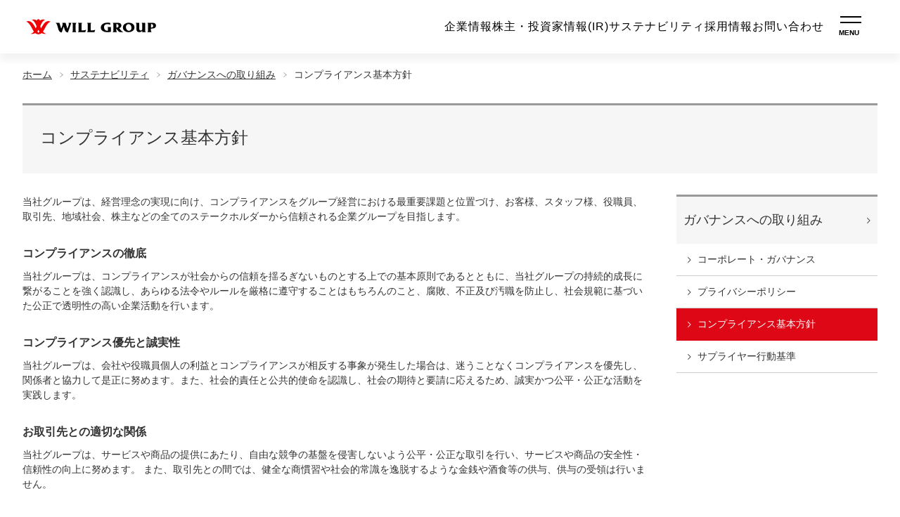

--- FILE ---
content_type: text/html; charset=UTF-8
request_url: https://willgroup.co.jp/sustainability/governance/compliancepolicy/
body_size: 71830
content:

<!-- header -->
<!DOCTYPE html>
<html lang="ja">
<head>
<meta charset="UTF-8" />
<meta name="viewport" content="width=device-width, initial-scale=1.0" />
<!-- InstanceBeginEditable name="meta" -->
<meta name="description" content="人材派遣事業を中心に、W.I.L.L.の領域で多彩な事業を展開しているウィルグループのWebサイトです。企業情報、ニュースリリース、IR情報、採用情報などを掲載しています。" />
<meta name="keywords" content="ウィルグループ,WILL GROUP,人材派遣" />
<meta property="og:locale" content="ja_JP" />
<meta property="og:type" content="website" />
<meta property="og:title" content="株式会社ウィルグループ（WILL GROUP）の企業情報サイトです。" />
<meta property="og:description" content="国内・海外で人材ビジネスを展開するウィルグループの事業やサービス、企業情報、ニュースリリース、IR情報、採用情報などを掲載しています。" />
<meta property="og:url" content="https://willgroup.co.jp/index.html" />
<meta property="og:site_name" content="株式会社ウィルグループ（WILL GROUP）" />
<meta property="og:image" content="https://willgroup.co.jp/willg-wp/wp-content/themes/corporate/src/ja/images/top/logoOgimage.jpg" />
<meta property="og:image:secure_url" content="https://willgroup.co.jp/willg-wp/wp-content/themes/corporate/src/ja/images/top/logoOgimage.jpg" />
<meta name="twitter:card" content="summary_large_image" />
<link rel="icon" href="https://willgroup.co.jp/willg-wp/wp-content/themes/corporate/src/ja/images/favicon/favicon.ico">
<link rel="stylesheet" href="https://willgroup.co.jp/willg-wp/wp-content/themes/corporate/dist/ja/main.bundle.css">
<link rel="stylesheet" href="https://willgroup.co.jp/willg-wp/wp-content/themes/corporate/src/ja/scss/vendor/jquery.dataTables.min.css">
<script src="https://code.jquery.com/jquery-3.4.1.min.js" integrity="sha256-CSXorXvZcTkaix6Yvo6HppcZGetbYMGWSFlBw8HfCJo="  crossorigin="anonymous"></script>
<link rel="preconnect" href="https://fonts.googleapis.com">
<link rel="preconnect" href="https://fonts.gstatic.com" crossorigin>
<link href="https://fonts.googleapis.com/css2?family=Montserrat:wght@100;200;400;800&family=Noto+Sans+JP:wght@500&display=swap" rel="stylesheet">
<!-- Google Tag Manager -->
<script>
    (function(w, d, s, l, i) {
        w[l] = w[l] || [];
        w[l].push({
            'gtm.start': new Date().getTime(),
            event: 'gtm.js'
        });
        var f = d.getElementsByTagName(s)[0],
            j = d.createElement(s),
            dl = l != 'dataLayer' ? '&l=' + l : '';
        j.async = true;
        j.src =
            'https://www.googletagmanager.com/gtm.js?id=' + i + dl;
        f.parentNode.insertBefore(j, f);
    })(window, document, 'script', 'dataLayer', 'GTM-WKJK9LV');
</script>
<!-- End Google Tag Manager -->
<!-- 採用情報ページ　Adobefont -->
<script>
    (function(d) {
        var config = {
        kitId: 'cov3seg',
        scriptTimeout: 3000,
        async: true
        },
        h=d.documentElement,t=setTimeout(function(){h.className=h.className.replace(/\bwf-loading\b/g,"")+" wf-inactive";},config.scriptTimeout),tk=d.createElement("script"),f=false,s=d.getElementsByTagName("script")[0],a;h.className+=" wf-loading";tk.src='https://use.typekit.net/'+config.kitId+'.js';tk.async=true;tk.onload=tk.onreadystatechange=function(){a=this.readyState;if(f||a&&a!="complete"&&a!="loaded")return;f=true;clearTimeout(t);try{Typekit.load(config)}catch(e){}};s.parentNode.insertBefore(tk,s)
    })(document);
</script>
<!-- Adobefont -->

<meta name='robots' content='max-image-preview:large' />
<link rel='dns-prefetch' href='//www.google.com' />
<link rel="alternate" title="oEmbed (JSON)" type="application/json+oembed" href="https://willgroup.co.jp/wp-json/oembed/1.0/embed?url=https%3A%2F%2Fwillgroup.co.jp%2Fsustainability%2Fgovernance%2Fcompliancepolicy%2F" />
<link rel="alternate" title="oEmbed (XML)" type="text/xml+oembed" href="https://willgroup.co.jp/wp-json/oembed/1.0/embed?url=https%3A%2F%2Fwillgroup.co.jp%2Fsustainability%2Fgovernance%2Fcompliancepolicy%2F&#038;format=xml" />
<style id='wp-img-auto-sizes-contain-inline-css' type='text/css'>
img:is([sizes=auto i],[sizes^="auto," i]){contain-intrinsic-size:3000px 1500px}
/*# sourceURL=wp-img-auto-sizes-contain-inline-css */
</style>
<style id='wp-emoji-styles-inline-css' type='text/css'>

	img.wp-smiley, img.emoji {
		display: inline !important;
		border: none !important;
		box-shadow: none !important;
		height: 1em !important;
		width: 1em !important;
		margin: 0 0.07em !important;
		vertical-align: -0.1em !important;
		background: none !important;
		padding: 0 !important;
	}
/*# sourceURL=wp-emoji-styles-inline-css */
</style>
<style id='wp-block-library-inline-css' type='text/css'>
:root{--wp-block-synced-color:#7a00df;--wp-block-synced-color--rgb:122,0,223;--wp-bound-block-color:var(--wp-block-synced-color);--wp-editor-canvas-background:#ddd;--wp-admin-theme-color:#007cba;--wp-admin-theme-color--rgb:0,124,186;--wp-admin-theme-color-darker-10:#006ba1;--wp-admin-theme-color-darker-10--rgb:0,107,160.5;--wp-admin-theme-color-darker-20:#005a87;--wp-admin-theme-color-darker-20--rgb:0,90,135;--wp-admin-border-width-focus:2px}@media (min-resolution:192dpi){:root{--wp-admin-border-width-focus:1.5px}}.wp-element-button{cursor:pointer}:root .has-very-light-gray-background-color{background-color:#eee}:root .has-very-dark-gray-background-color{background-color:#313131}:root .has-very-light-gray-color{color:#eee}:root .has-very-dark-gray-color{color:#313131}:root .has-vivid-green-cyan-to-vivid-cyan-blue-gradient-background{background:linear-gradient(135deg,#00d084,#0693e3)}:root .has-purple-crush-gradient-background{background:linear-gradient(135deg,#34e2e4,#4721fb 50%,#ab1dfe)}:root .has-hazy-dawn-gradient-background{background:linear-gradient(135deg,#faaca8,#dad0ec)}:root .has-subdued-olive-gradient-background{background:linear-gradient(135deg,#fafae1,#67a671)}:root .has-atomic-cream-gradient-background{background:linear-gradient(135deg,#fdd79a,#004a59)}:root .has-nightshade-gradient-background{background:linear-gradient(135deg,#330968,#31cdcf)}:root .has-midnight-gradient-background{background:linear-gradient(135deg,#020381,#2874fc)}:root{--wp--preset--font-size--normal:16px;--wp--preset--font-size--huge:42px}.has-regular-font-size{font-size:1em}.has-larger-font-size{font-size:2.625em}.has-normal-font-size{font-size:var(--wp--preset--font-size--normal)}.has-huge-font-size{font-size:var(--wp--preset--font-size--huge)}.has-text-align-center{text-align:center}.has-text-align-left{text-align:left}.has-text-align-right{text-align:right}.has-fit-text{white-space:nowrap!important}#end-resizable-editor-section{display:none}.aligncenter{clear:both}.items-justified-left{justify-content:flex-start}.items-justified-center{justify-content:center}.items-justified-right{justify-content:flex-end}.items-justified-space-between{justify-content:space-between}.screen-reader-text{border:0;clip-path:inset(50%);height:1px;margin:-1px;overflow:hidden;padding:0;position:absolute;width:1px;word-wrap:normal!important}.screen-reader-text:focus{background-color:#ddd;clip-path:none;color:#444;display:block;font-size:1em;height:auto;left:5px;line-height:normal;padding:15px 23px 14px;text-decoration:none;top:5px;width:auto;z-index:100000}html :where(.has-border-color){border-style:solid}html :where([style*=border-top-color]){border-top-style:solid}html :where([style*=border-right-color]){border-right-style:solid}html :where([style*=border-bottom-color]){border-bottom-style:solid}html :where([style*=border-left-color]){border-left-style:solid}html :where([style*=border-width]){border-style:solid}html :where([style*=border-top-width]){border-top-style:solid}html :where([style*=border-right-width]){border-right-style:solid}html :where([style*=border-bottom-width]){border-bottom-style:solid}html :where([style*=border-left-width]){border-left-style:solid}html :where(img[class*=wp-image-]){height:auto;max-width:100%}:where(figure){margin:0 0 1em}html :where(.is-position-sticky){--wp-admin--admin-bar--position-offset:var(--wp-admin--admin-bar--height,0px)}@media screen and (max-width:600px){html :where(.is-position-sticky){--wp-admin--admin-bar--position-offset:0px}}

/*# sourceURL=wp-block-library-inline-css */
</style><style id='global-styles-inline-css' type='text/css'>
:root{--wp--preset--aspect-ratio--square: 1;--wp--preset--aspect-ratio--4-3: 4/3;--wp--preset--aspect-ratio--3-4: 3/4;--wp--preset--aspect-ratio--3-2: 3/2;--wp--preset--aspect-ratio--2-3: 2/3;--wp--preset--aspect-ratio--16-9: 16/9;--wp--preset--aspect-ratio--9-16: 9/16;--wp--preset--color--black: #000000;--wp--preset--color--cyan-bluish-gray: #abb8c3;--wp--preset--color--white: #ffffff;--wp--preset--color--pale-pink: #f78da7;--wp--preset--color--vivid-red: #cf2e2e;--wp--preset--color--luminous-vivid-orange: #ff6900;--wp--preset--color--luminous-vivid-amber: #fcb900;--wp--preset--color--light-green-cyan: #7bdcb5;--wp--preset--color--vivid-green-cyan: #00d084;--wp--preset--color--pale-cyan-blue: #8ed1fc;--wp--preset--color--vivid-cyan-blue: #0693e3;--wp--preset--color--vivid-purple: #9b51e0;--wp--preset--gradient--vivid-cyan-blue-to-vivid-purple: linear-gradient(135deg,rgb(6,147,227) 0%,rgb(155,81,224) 100%);--wp--preset--gradient--light-green-cyan-to-vivid-green-cyan: linear-gradient(135deg,rgb(122,220,180) 0%,rgb(0,208,130) 100%);--wp--preset--gradient--luminous-vivid-amber-to-luminous-vivid-orange: linear-gradient(135deg,rgb(252,185,0) 0%,rgb(255,105,0) 100%);--wp--preset--gradient--luminous-vivid-orange-to-vivid-red: linear-gradient(135deg,rgb(255,105,0) 0%,rgb(207,46,46) 100%);--wp--preset--gradient--very-light-gray-to-cyan-bluish-gray: linear-gradient(135deg,rgb(238,238,238) 0%,rgb(169,184,195) 100%);--wp--preset--gradient--cool-to-warm-spectrum: linear-gradient(135deg,rgb(74,234,220) 0%,rgb(151,120,209) 20%,rgb(207,42,186) 40%,rgb(238,44,130) 60%,rgb(251,105,98) 80%,rgb(254,248,76) 100%);--wp--preset--gradient--blush-light-purple: linear-gradient(135deg,rgb(255,206,236) 0%,rgb(152,150,240) 100%);--wp--preset--gradient--blush-bordeaux: linear-gradient(135deg,rgb(254,205,165) 0%,rgb(254,45,45) 50%,rgb(107,0,62) 100%);--wp--preset--gradient--luminous-dusk: linear-gradient(135deg,rgb(255,203,112) 0%,rgb(199,81,192) 50%,rgb(65,88,208) 100%);--wp--preset--gradient--pale-ocean: linear-gradient(135deg,rgb(255,245,203) 0%,rgb(182,227,212) 50%,rgb(51,167,181) 100%);--wp--preset--gradient--electric-grass: linear-gradient(135deg,rgb(202,248,128) 0%,rgb(113,206,126) 100%);--wp--preset--gradient--midnight: linear-gradient(135deg,rgb(2,3,129) 0%,rgb(40,116,252) 100%);--wp--preset--font-size--small: 13px;--wp--preset--font-size--medium: 20px;--wp--preset--font-size--large: 36px;--wp--preset--font-size--x-large: 42px;--wp--preset--spacing--20: 0.44rem;--wp--preset--spacing--30: 0.67rem;--wp--preset--spacing--40: 1rem;--wp--preset--spacing--50: 1.5rem;--wp--preset--spacing--60: 2.25rem;--wp--preset--spacing--70: 3.38rem;--wp--preset--spacing--80: 5.06rem;--wp--preset--shadow--natural: 6px 6px 9px rgba(0, 0, 0, 0.2);--wp--preset--shadow--deep: 12px 12px 50px rgba(0, 0, 0, 0.4);--wp--preset--shadow--sharp: 6px 6px 0px rgba(0, 0, 0, 0.2);--wp--preset--shadow--outlined: 6px 6px 0px -3px rgb(255, 255, 255), 6px 6px rgb(0, 0, 0);--wp--preset--shadow--crisp: 6px 6px 0px rgb(0, 0, 0);}:where(.is-layout-flex){gap: 0.5em;}:where(.is-layout-grid){gap: 0.5em;}body .is-layout-flex{display: flex;}.is-layout-flex{flex-wrap: wrap;align-items: center;}.is-layout-flex > :is(*, div){margin: 0;}body .is-layout-grid{display: grid;}.is-layout-grid > :is(*, div){margin: 0;}:where(.wp-block-columns.is-layout-flex){gap: 2em;}:where(.wp-block-columns.is-layout-grid){gap: 2em;}:where(.wp-block-post-template.is-layout-flex){gap: 1.25em;}:where(.wp-block-post-template.is-layout-grid){gap: 1.25em;}.has-black-color{color: var(--wp--preset--color--black) !important;}.has-cyan-bluish-gray-color{color: var(--wp--preset--color--cyan-bluish-gray) !important;}.has-white-color{color: var(--wp--preset--color--white) !important;}.has-pale-pink-color{color: var(--wp--preset--color--pale-pink) !important;}.has-vivid-red-color{color: var(--wp--preset--color--vivid-red) !important;}.has-luminous-vivid-orange-color{color: var(--wp--preset--color--luminous-vivid-orange) !important;}.has-luminous-vivid-amber-color{color: var(--wp--preset--color--luminous-vivid-amber) !important;}.has-light-green-cyan-color{color: var(--wp--preset--color--light-green-cyan) !important;}.has-vivid-green-cyan-color{color: var(--wp--preset--color--vivid-green-cyan) !important;}.has-pale-cyan-blue-color{color: var(--wp--preset--color--pale-cyan-blue) !important;}.has-vivid-cyan-blue-color{color: var(--wp--preset--color--vivid-cyan-blue) !important;}.has-vivid-purple-color{color: var(--wp--preset--color--vivid-purple) !important;}.has-black-background-color{background-color: var(--wp--preset--color--black) !important;}.has-cyan-bluish-gray-background-color{background-color: var(--wp--preset--color--cyan-bluish-gray) !important;}.has-white-background-color{background-color: var(--wp--preset--color--white) !important;}.has-pale-pink-background-color{background-color: var(--wp--preset--color--pale-pink) !important;}.has-vivid-red-background-color{background-color: var(--wp--preset--color--vivid-red) !important;}.has-luminous-vivid-orange-background-color{background-color: var(--wp--preset--color--luminous-vivid-orange) !important;}.has-luminous-vivid-amber-background-color{background-color: var(--wp--preset--color--luminous-vivid-amber) !important;}.has-light-green-cyan-background-color{background-color: var(--wp--preset--color--light-green-cyan) !important;}.has-vivid-green-cyan-background-color{background-color: var(--wp--preset--color--vivid-green-cyan) !important;}.has-pale-cyan-blue-background-color{background-color: var(--wp--preset--color--pale-cyan-blue) !important;}.has-vivid-cyan-blue-background-color{background-color: var(--wp--preset--color--vivid-cyan-blue) !important;}.has-vivid-purple-background-color{background-color: var(--wp--preset--color--vivid-purple) !important;}.has-black-border-color{border-color: var(--wp--preset--color--black) !important;}.has-cyan-bluish-gray-border-color{border-color: var(--wp--preset--color--cyan-bluish-gray) !important;}.has-white-border-color{border-color: var(--wp--preset--color--white) !important;}.has-pale-pink-border-color{border-color: var(--wp--preset--color--pale-pink) !important;}.has-vivid-red-border-color{border-color: var(--wp--preset--color--vivid-red) !important;}.has-luminous-vivid-orange-border-color{border-color: var(--wp--preset--color--luminous-vivid-orange) !important;}.has-luminous-vivid-amber-border-color{border-color: var(--wp--preset--color--luminous-vivid-amber) !important;}.has-light-green-cyan-border-color{border-color: var(--wp--preset--color--light-green-cyan) !important;}.has-vivid-green-cyan-border-color{border-color: var(--wp--preset--color--vivid-green-cyan) !important;}.has-pale-cyan-blue-border-color{border-color: var(--wp--preset--color--pale-cyan-blue) !important;}.has-vivid-cyan-blue-border-color{border-color: var(--wp--preset--color--vivid-cyan-blue) !important;}.has-vivid-purple-border-color{border-color: var(--wp--preset--color--vivid-purple) !important;}.has-vivid-cyan-blue-to-vivid-purple-gradient-background{background: var(--wp--preset--gradient--vivid-cyan-blue-to-vivid-purple) !important;}.has-light-green-cyan-to-vivid-green-cyan-gradient-background{background: var(--wp--preset--gradient--light-green-cyan-to-vivid-green-cyan) !important;}.has-luminous-vivid-amber-to-luminous-vivid-orange-gradient-background{background: var(--wp--preset--gradient--luminous-vivid-amber-to-luminous-vivid-orange) !important;}.has-luminous-vivid-orange-to-vivid-red-gradient-background{background: var(--wp--preset--gradient--luminous-vivid-orange-to-vivid-red) !important;}.has-very-light-gray-to-cyan-bluish-gray-gradient-background{background: var(--wp--preset--gradient--very-light-gray-to-cyan-bluish-gray) !important;}.has-cool-to-warm-spectrum-gradient-background{background: var(--wp--preset--gradient--cool-to-warm-spectrum) !important;}.has-blush-light-purple-gradient-background{background: var(--wp--preset--gradient--blush-light-purple) !important;}.has-blush-bordeaux-gradient-background{background: var(--wp--preset--gradient--blush-bordeaux) !important;}.has-luminous-dusk-gradient-background{background: var(--wp--preset--gradient--luminous-dusk) !important;}.has-pale-ocean-gradient-background{background: var(--wp--preset--gradient--pale-ocean) !important;}.has-electric-grass-gradient-background{background: var(--wp--preset--gradient--electric-grass) !important;}.has-midnight-gradient-background{background: var(--wp--preset--gradient--midnight) !important;}.has-small-font-size{font-size: var(--wp--preset--font-size--small) !important;}.has-medium-font-size{font-size: var(--wp--preset--font-size--medium) !important;}.has-large-font-size{font-size: var(--wp--preset--font-size--large) !important;}.has-x-large-font-size{font-size: var(--wp--preset--font-size--x-large) !important;}
/*# sourceURL=global-styles-inline-css */
</style>

<style id='classic-theme-styles-inline-css' type='text/css'>
/*! This file is auto-generated */
.wp-block-button__link{color:#fff;background-color:#32373c;border-radius:9999px;box-shadow:none;text-decoration:none;padding:calc(.667em + 2px) calc(1.333em + 2px);font-size:1.125em}.wp-block-file__button{background:#32373c;color:#fff;text-decoration:none}
/*# sourceURL=/wp-includes/css/classic-themes.min.css */
</style>
<link rel='stylesheet' id='wp-pagenavi-css' href='https://willgroup.co.jp/willg-wp/wp-content/plugins/wp-pagenavi/pagenavi-css.css?ver=2.70' type='text/css' media='all' />
<link rel="https://api.w.org/" href="https://willgroup.co.jp/wp-json/" /><link rel="EditURI" type="application/rsd+xml" title="RSD" href="https://willgroup.co.jp/willg-wp/xmlrpc.php?rsd" />
<link rel="canonical" href="https://willgroup.co.jp/sustainability/governance/compliancepolicy/" />
<link rel='shortlink' href='https://willgroup.co.jp/?p=1580' />

<title>株式会社ウィルグループ ｜ コンプライアンス基本方針</title>
</head><body>
<header>
    <!---PC用メニューここから--->
    <div id="headerPcOnly">
        <div id="headerPc">
            <div class="inner">
                <h1 class="logo"><a href="https://willgroup.co.jp/">
                    <img src="https://willgroup.co.jp/willg-wp/wp-content/themes/corporate/src/ja/images/top/header_logo.svg" alt="WILL GROUP" />
                </a></h1>
                <div class="pcHeaderNavWrap">
                    <ul class="pcHeaderNav" id="menu">
                        <li>
                            <a class="parentMenu">企業情報</a>
                            <div class="childMenu">
                                <div class="panelMenu">
                                    <div class="headImg">
                                        <p class="title">企業情報</p>
                                        <img src="https://willgroup.co.jp/willg-wp/wp-content/themes/corporate/src/ja/images/top/link_company_profile.png">
                                    </div>
                                    <dl class="menuList">
                                        <dt><a href="https://willgroup.co.jp/profile/">企業情報トップ</a></dt>
                                        <dt><a href="https://willgroup.co.jp/profile/message/">トップメッセージ</a></dt>
                                        <dt><a href="https://willgroup.co.jp/profile/company/">会社概要</a></dt>
                                    </dl>
                                    <dl class="menuList">
                                        <dt><a href="https://willgroup.co.jp/profile/board_members/">役員一覧</a></dt>
                                        <dt><a href="https://willgroup.co.jp/profile/policy/">経営理念</a></dt>
                                        <dt><a href="https://willgroup.co.jp/profile/business/">事業紹介</a></dt>
                                    </dl>
                                    <dl class="menuList">
                                        <dt><a href="https://willgroup.co.jp/profile/group/">グループ会社</a></dt>
                                        <dt><a href="https://willgroup.co.jp/profile/history/">沿革</a></dt>
                                    </dl>
                                    <dl class="menuList">
                                        <dt><a href="https://willgroup.co.jp/profile/strength/">強みと特長</a></dt>
                                        <dt><a href="https://willgroup.co.jp/profile/news/">ニュースリリース</a></dt>
                                    </dl>
                                </div>
                            </div>
                        </li>
                        <li>
                            <a class="parentMenu">株主・投資家情報(IR)</a>
                            <div class="childMenu">
                                <div class="panelMenu">
                                    <div class="headImg">
                                        <p class="title">株主・投資家情報(IR)</p>
                                        <img src="https://willgroup.co.jp/willg-wp/wp-content/themes/corporate/src/ja/images/top/link_to_individual.png">
                                    </div>
                                    <dl class="menuList">
                                        <dt><a href="https://willgroup.co.jp/ir/">株主・投資家情報(IR)トップ</a></dt>

                                        <dt><a href="https://willgroup.co.jp/ir/news/">IRニュース</a></dt>
                                        
                                        <dt><a href="https://willgroup.co.jp/ir/management/">経営方針</a></dt>
                                        <dd><a href="https://willgroup.co.jp/ir/management/message/">トップメッセージ</a></dd>
                                        <dd><a href="https://willgroup.co.jp/ir/management/strategy/">中期経営計画</a></dd>
                                        <dd><a href="https://willgroup.co.jp/ir/management/risk/">対処すべき課題・事業等のリスク</a></dd>
                                        
                                        <dt><a href="https://willgroup.co.jp/ir/individual/">個人投資家の皆様へ</a></dt>
                                        <dd><a href="https://willgroup.co.jp/ir/individual/business_model/">ビジネスモデル</a></dd>
                                        <dd><a href="https://willgroup.co.jp/ir/individual/figure/">数字で見るウィルグループ</a></dd>
                                        <dd><a href="https://willgroup.co.jp/ir/individual/session/">個人投資家向け説明会</a></dd>
                                    </dl>
                                    <dl class="menuList">
                                        <dt><a href="https://willgroup.co.jp/ir/financial/">業績財務</a></dt>
                                        <dd><a href="https://willgroup.co.jp/ir/financial/summary/">経営成績サマリー</a></dd>
                                        <dd><a href="https://willgroup.co.jp/ir/financial/highlight/">業績ハイライト</a></dd>
                                        <dd><a href="https://willgroup.co.jp/ir/financial/condition/">財務状況</a></dd>
                                        <dd><a href="https://willgroup.co.jp/ir/financial/segment/">セグメントの状況</a></dd>
                                        <dd><a href="https://willgroup.co.jp/ir/financial/cash_flow/">キャッシュフローの状況</a></dd>
                                        <dd><a href="https://willgroup.co.jp/ir/library/">最新 IR 資料</a></dd>

                                        <dt><a href="https://willgroup.co.jp/ir/calender/">IR カレンダー</a></dt>
                                        <dt><a href="https://willgroup.co.jp/ir/faq/">よくあるご質問</a></dt>
                                        <dt><a href="https://willgroup.co.jp/ir/e-notice/">電子公告</a></dt>
                                        <dt><a href="https://willgroup.co.jp/ir/disclosure/">ディスクロージャーポリシー</a></dt>
                                        <dt><a href="https://willgroup.co.jp/ir/disclaimer/">免責事項</a></dt>
                                    </dl>
                                    <dl class="menuList">
                                        <dt><a href="https://willgroup.co.jp/ir/library/">IR ライブラリー</a></dt>
                                        <dd><a href="https://willgroup.co.jp/ir/library/financial_report/">決算短信</a></dd>
                                        <dd><a href="https://willgroup.co.jp/ir/library/earnings_presentation/">決算説明資料・動画</a></dd>
                                        <dd><a href="https://willgroup.co.jp/ir/library/annual_securities_report/">有価証券報告書</a></dd>
                                        <dd><a href="https://willgroup.co.jp/ir/library/integrated_report/">統合報告書</a></dd>
                                        <dd><a href="https://willgroup.co.jp/ir/library/management_plan/">中期経営計画説明資料</a></dd>
                                        <dd><a href="https://willgroup.co.jp/ir/library/ir_presentation/">IR 会社説明資料</a></dd>
                                        <dd><a href="https://willgroup.co.jp/ir/library/research_report/">スポンサードリサーチレポート</a></dd>
                                        <dd><a href="https://willgroup.co.jp/ir/library/shareholder_communication/">株主通信</a></dd>
                                        <dd><a href="https://willgroup.co.jp/ir/library/analysis/">その他 IR 資料</a></dd>
                                    </dl>
                                    <dl class="menuList">
                                        <dt><a href="https://willgroup.co.jp/ir/stock_info/">株式情報</a></dt>
                                        <dd><a href="https://willgroup.co.jp/ir/stock_info/basic_info/">株式基本情報</a></dd>
                                        <dd><a href="https://willgroup.co.jp/ir/stock_info/price/">株価情報</a></dd>
                                        <dd><a href="https://willgroup.co.jp/ir/stock_info/general_meeting/">株主総会</a></dd>
                                        <dd><a href="https://willgroup.co.jp/ir/stock_info/shareholder_return/">株主還元</a></dd>
                                        <dd><a href="https://willgroup.co.jp/ir/stock_info/incentives/">株主優待制度</a></dd>
                                        <dd><a href="https://willgroup.co.jp/ir/stock_info/regulation/">定款・株式取扱規程</a></dd>
                                        <dd><a href="https://willgroup.co.jp/ir/stock_info/documents_digitization/">株主総会資料の電子提要制度のご案内</a></dd>
                                    </dl>
                                </div>
                            </div>
                        </li>
                        <li>
                            <a class="parentMenu">サステナビリティ</a>
                            <div class="childMenu">
                                <div class="panelMenu">
                                    <div class="headImg">
                                        <p class="title">サステナビリティ</p>
                                        <img src="https://willgroup.co.jp/willg-wp/wp-content/themes/corporate/src/ja/images/sustainability/pic_environment_01.jpg">
                                    </div>
                                    <dl class="menuList">
                                        <dt><a href="https://willgroup.co.jp/sustainability/">サステナビリティトップ</a></dt>
                                        <dt><a href="https://willgroup.co.jp/sustainability/report/">統合報告書</a></dt>
                                        <dt><a href="https://willgroup.co.jp/sustainability/environment/">環境への取り組み</a></dt>
                                    </dl>
                                    <dl class="menuList">
                                        <dt><a href="https://willgroup.co.jp/sustainability/social/">社会への取り組み</a></dt>
                                        <dd><a href="https://willgroup.co.jp/sustainability/social/humanresources/">人材への取り組み</a></dd>
                                        <dd><a href="https://willgroup.co.jp/sustainability/social/health/">健康経営</a></dd>
                                        <dd><a href="https://willgroup.co.jp/sustainability/social/humanrights/">人権への取り組み</a></dd>
                                        <dd><a href="https://willgroup.co.jp/sustainability/social/community/">地域社会への取り組み</a></dd>
                                        <dd><a href="https://willgroup.co.jp/sustainability/social/willheart/">WILLハート会</a></dd>
                                    </dl>
                                    <dl class="menuList">
                                        <dt><a href="https://willgroup.co.jp/sustainability/governance/">ガバナンスへの取り組み</a></dt>
                                        <dd><a href="https://willgroup.co.jp/sustainability/governance/governance/">コーポレート・ガバナンス</a></dd>
                                        <dd><a href="https://willgroup.co.jp/sustainability/governance/privacy/">プライバシーポリシー</a></dd>
                                        <dd><a href="https://willgroup.co.jp/sustainability/governance/compliancepolicy/">コンプライアンス基本方針</a></dd>
                                        <dd><a href="https://willgroup.co.jp/sustainability/governance/supplierpolicy/">サプライヤー行動基準</a></dd>
                                    </dl>
                                    <dl class="menuList">
                                        <dt><a href="https://willgroup.co.jp/sustainability/data/">サステナビリティデータ</a></dt>
                                    </dl>
                                </div>
                            </div>
                        </li>
                        <li><a href="https://willgroup.co.jp/recruit/">採用情報</a></li>
                        <li><a href="https://willgroup.co.jp/mailform/">お問い合わせ</a></li>
                    </ul>
                    <div class="coverScreen"></div>
                </div>

                <div class="openBtn">
                    <div class="openBtnContent">
                        <span></span><span></span><span></span>
                    </div>
                </div>
            </div>

            <div id="globalNavPanel">
                <div id="globalNavListWrap" class="fadeIn">
                    <div class="globalNavList">
                        <div class="globalNavItem">
                            <div class="headImg headImgCompany">
                                <p class="title"><a href="https://willgroup.co.jp/profile/">企業情報</a></p>
                            </div>
                            <dl class="navList">
                                <dt><a href="https://willgroup.co.jp/profile/message/">トップメッセージ</a></dt>
                                <dt><a href="https://willgroup.co.jp/profile/company/">会社概要</a></dt>
                                <dt><a href="https://willgroup.co.jp/profile/board_members/">役員一覧</a></dt>
                                <dt><a href="https://willgroup.co.jp/profile/policy/">経営理念</a></dt>
                                <dt><a href="https://willgroup.co.jp/profile/business/">事業紹介</a></dt>
                                <dt><a href="https://willgroup.co.jp/profile/group/">グループ会社</a></dt>
                                <dt><a href="https://willgroup.co.jp/profile/history/">沿革</a></dt>
                                <dt><a href="https://willgroup.co.jp/profile/strength/">強みと特長</a></dt>
                                <dt><a href="https://willgroup.co.jp/profile/news/">ニュースリリース</a></dt>
                            </dl>
                        </div>
                        <div class="globalNavItem">
                            <div class="navBackImg navBackImgRecruit">
                                <p class="title"><a href="https://willgroup.co.jp/recruit/">採用情報</a></p>
                            </div>
                        </div>
                        <div class="globalNavItem">
                            <div class="navBackImg navBackImgContact">
                                <p class="title"><a href="https://willgroup.co.jp/mailform/">お問い合わせ</a></p>
                            </div>
                        </div>
                        <div class="globalNavItem">
                            <div class="navBackImg navBackImgPrivacy">
                                <p class="title"><a href="https://willgroup.co.jp/sustainability/governance/privacy/">プライバシーポリシー</a></p>
                            </div>
                        </div>
                        <div class="globalNavItem">
                            <div class="navBackImg navBackImgDisclaimer">
                                <p class="title"><a href="https://willgroup.co.jp/ir/disclaimer/">免責事項</a></p>
                            </div>
                        </div>
                    </div>

                    <div class="globalNavList">
                        <div class="globalNavItem">
                            <div class="headImg headImgIR">
                                <p class="title"><a href="https://willgroup.co.jp/ir/">株主・投資家情報（IR）</a></p>
                            </div>
                            <div class="navlistWrap_3">
                                <dl class="navList">
                                    <dt><a href="https://willgroup.co.jp/ir/news/">IRニュース</a></dt>
                                    <dt><a href="https://willgroup.co.jp/ir/management/">経営方針</a></dt>
                                    <dd><a href="https://willgroup.co.jp/ir/management/message/">トップメッセージ</a></dd>
                                    <dd><a href="https://willgroup.co.jp/ir/management/strategy/">中期経営計画</a></dd>
                                    <dd><a href="https://willgroup.co.jp/ir/management/risk/">対処すべき課題・事業等のリスク</a></dd>

                                    <dt><a href="https://willgroup.co.jp/ir/individual/">個人投資家の皆様へ</a></dt>
                                    <dd><a href="https://willgroup.co.jp/ir/individual/business_model/">ビジネスモデル</a></dd>
                                    <dd><a href="https://willgroup.co.jp/ir/individual/figure/">数字で見るウィルグループ</a></dd>
                                    <dd><a href="https://willgroup.co.jp/ir/individual/session/">個人投資家向け説明会</a></dd>

                                    <dt><a href="https://willgroup.co.jp/ir/financial/">業績・財務</a></dt>
                                    <dd><a href="https://willgroup.co.jp/ir/financial/summary/">経営成績サマリー</a></dd>
                                    <dd><a href="https://willgroup.co.jp/ir/financial/highlight/">業績ハイライト</a></dd>
                                    <dd><a href="https://willgroup.co.jp/ir/financial/condition/">財務状況</a></dd>
                                    <dd><a href="https://willgroup.co.jp/ir/financial/segment/">セグメントの状況</a></dd>
                                    <dd><a href="https://willgroup.co.jp/ir/financial/cash_flow/">キャッシュフローの状況</a></dd>
                                    <dd><a href="https://willgroup.co.jp/ir/library/">最新 IR 資料</a></dd>
                                </dl>
                                <dl class="navList">
                                    <dt><a href="https://willgroup.co.jp/ir/library/">IR ライブラリー</a></dt>
                                    <dd><a href="https://willgroup.co.jp/ir/library/financial_report/">決算短信</a></dd>
                                    <dd><a href="https://willgroup.co.jp/ir/library/earnings_presentation/">決算説明資料・動画</a></dd>
                                    <dd><a href="https://willgroup.co.jp/ir/library/annual_securities_report/">有価証券報告書</a></dd>
                                    <dd><a href="https://willgroup.co.jp/ir/library/integrated_report/">統合報告書</a></dd>
                                    <dd><a href="https://willgroup.co.jp/ir/library/management_plan/">中期経営計画説明資料</a></dd>
                                    <dd><a href="https://willgroup.co.jp/ir/library/ir_presentation/">IR 会社説明資料</a></dd>
                                    <dd><a href="https://willgroup.co.jp/ir/library/research_report/">スポンサードリサーチレポート</a></dd>
                                    <dd><a href="https://willgroup.co.jp/ir/library/shareholder_communication/">株主通信</a></dd>
                                    <dd><a href="https://willgroup.co.jp/ir/library/analysis/">その他IR資料</a></dd>

                                    <dt><a href="https://willgroup.co.jp/ir/stock_info/">株式情報</a></dt>
                                    <dd><a href="https://willgroup.co.jp/ir/stock_info/basic_info/">株式基本情報</a></dd>
                                    <dd><a href="https://willgroup.co.jp/ir/stock_info/price/">株価情報</a></dd>
                                    <dd><a href="https://willgroup.co.jp/ir/stock_info/general_meeting/">株主総会</a></dd>
                                    <dd><a href="https://willgroup.co.jp/ir/stock_info/shareholder_return/">株主還元</a></dd>
                                    <dd><a href="https://willgroup.co.jp/ir/stock_info/incentives/">株主優待制度</a></dd>
                                    <dd><a href="https://willgroup.co.jp/ir/stock_info/regulation/">定款・株式取扱規程</a></dd>
                                    <dd><a href="https://willgroup.co.jp/ir/stock_info/documents_digitization/">株主総会資料の電子提要制度のご案内</a></dd>
                                </dl>
                                <dl class="navList">
                                    <dt><a href="https://willgroup.co.jp/ir/calender/">IR カレンダー</a></dt>
                                    <dt><a href="https://willgroup.co.jp/ir/faq/">よくあるご質問</a></dt>
                                    <dt><a href="https://willgroup.co.jp/ir/e-notice/">電子公告</a></dt>
                                    <dt><a href="https://willgroup.co.jp/ir/disclosure/">ディスクロージャーポリシー</a></dt>
                                    <dt><a href="https://willgroup.co.jp/ir/disclaimer/">免責事項</a></dt>
                                    <dt><a href="https://willgroup.co.jp/mailform/">IRに関するお問い合わせ</a></dt>
                                    <dt><a href="https://willgroup.co.jp/compliance/">コンプライアンスに関するお問い合わせ</a></dt>
                                </dl>
                            </div>
                        </div>
                    </div>
                    <div class="globalNavList">
                        <div class="globalNavItem">
                            <div class="headImg headImgSustainability">
                                <p class="title"><a href="https://willgroup.co.jp/sustainability/">サステナビリティ</a></p>
                            </div>
                            <div class="navlistWrap_2">
                                <dl class="navList">
                                    <dt><a href="https://willgroup.co.jp/sustainability/report/">統合報告書</a></dt>
                                    <dt><a href="https://willgroup.co.jp/sustainability/environment/">環境への取り組み</a></dt>

                                    <dt><a href="https://willgroup.co.jp/sustainability/social/">社会への取り組み</a></dt>
                                    <dd><a href="https://willgroup.co.jp/sustainability/social/humanresources/">人材への取り組み</a></dd>
                                    <dd><a href="https://willgroup.co.jp/sustainability/social/health/">健康経営</a></dd>
                                    <dd><a href="https://willgroup.co.jp/sustainability/social/humanrights/">人権への取り組み</a></dd>
                                    <dd><a href="https://willgroup.co.jp/sustainability/social/community/">地域社会への取り組み</a></dd>
                                    <dd><a href="https://willgroup.co.jp/sustainability/social/willheart/">WILLハート会</a></dd>
                                </dl>
                                <dl class="navList">
                                    <dt><a href="https://willgroup.co.jp/sustainability/governance/">ガバナンスの取り組み</a></dt>
                                    <dd><a href="https://willgroup.co.jp/sustainability/governance/governance/">コーポレート・ガバナンス</a></dd>
                                    <dd><a href="https://willgroup.co.jp/sustainability/governance/privacy/">プライバシーポリシー</a></dd>
                                    <dd><a href="https://willgroup.co.jp/sustainability/governance/compliancepolicy/">コンプライアンス基本方針</a></dd>
                                    <dd><a href="https://willgroup.co.jp/sustainability/governance/supplierpolicy/">サプライヤー行動基準</a></dd>

                                    <dt><a href="https://willgroup.co.jp/sustainability/data/">サステナビリティデータ</a></dt>
                                </dl>
                            </div>
                        </div>
                        <div class="languageBtnWrap">
                            <div class="languageBtn"><a href="https://willgroup.co.jp/" class="active">日本語</a></div>
                            <div class="languageBtn"><a href="https://willgroup.co.jp/en">English</a></div>
                        </div>
                        <div class="globalNavText">
                            <p><img src="https://willgroup.co.jp/willg-wp/wp-content/themes/corporate/src/ja/images/common/company_name_JP.svg" height="22" alt="株式会社ウィルグループ"></p>
                            <p>〒164-0012<br>
                                東京都中野区本町一丁目32番2号　ハーモニータワー27階</p>
                            <p>TEL 03 6859 8880</p>
                            <p>© WILL GROUP, INC.</p>
                        </div>
                    </div>
                </div>
            </div>
        </div>
    </div>

    <!---SP用メニューここから--->
    <div id="headerSpOnly">
        <div id="headerSp">
            <div class="inner">
                <h1 class="logo"><a href="https://willgroup.co.jp/">
                    <img src="https://willgroup.co.jp/willg-wp/wp-content/themes/corporate/src/ja/images/top/header_logo.svg" alt="WILL GROUP" />
                </a></h1>
            </div>
        </div>
        <div class="openBtn">
            <div class="openBtnContent">
                <span></span><span></span><span></span>
            </div>
        </div>
        <nav id="globalNav">
            <div id="globalNavList">
                <ul class="globalNavMenu">
                    <li><span class="hasChild">企業情報</span>
                        <ul>
                            <li><a href="https://willgroup.co.jp/profile/">企業情報トップ</a></li>
                            <li><a href="https://willgroup.co.jp/profile/message/">トップメッセージ</a></li>
                            <li><a href="https://willgroup.co.jp/profile/company/">会社概要</a></li>
                            <li><a href="https://willgroup.co.jp/profile/board_members/">役員一覧</a></li>
                            <li><a href="https://willgroup.co.jp/profile/policy/">経営理念</a></li>
                            <li><a href="https://willgroup.co.jp/profile/business/">事業紹介</a></li>
                            <li><a href="https://willgroup.co.jp/profile/group/">グループ会社</a></li>
                            <li><a href="https://willgroup.co.jp/profile/history/">沿革</a></li>
                            <li><a href="https://willgroup.co.jp/profile/strength/">強みと特長</a></li>
                            <li><a href="https://willgroup.co.jp/profile/news/">ニュースリリース</a></li>
                        </ul>
                    </li>
                    <li><span class="hasChild">株主・投資家情報（IR）</span>
                        <ul>
                            <li><a href="https://willgroup.co.jp/ir/">株主・投資家情報（IR）トップ</a></li>
                            <li><a href="https://willgroup.co.jp/ir/news/">IRニュース</a></li>
                            <li><span class="hasChild">経営方針</span>
                                <ul>
                                    <li><a href="https://willgroup.co.jp/ir/management/message/">トップメッセージ</a></li>
                                    <li><a href="https://willgroup.co.jp/ir/management/strategy/">中期経営計画</a></li>
                                    <li><a href="https://willgroup.co.jp/ir/management/risk/">対処すべき課題・事業等のリスク</a></li>
                                </ul>
                            </li>
                            <li><span class="hasChild">個人投資家の皆様へ</span>
                                <ul>
                                    <li><a href="https://willgroup.co.jp/ir/individual/business_model/">ビジネスモデル</a></li>
                                    <li><a href="https://willgroup.co.jp/ir/individual/figure/">数字で見るウィルグループ</a></li>
                                    <li><a href="https://willgroup.co.jp/ir/individual/session/">個人投資家向け説明会</a></li>
                                </ul>
                            </li>
                            <li><span class="hasChild">業績・財務</span>
                                <ul>
                                    <li><a href="https://willgroup.co.jp/ir/financial/summary/">経営成績サマリー</a></li>
                                    <li><a href="https://willgroup.co.jp/ir/financial/highlight/">業績ハイライト</a></li>
                                    <li><a href="https://willgroup.co.jp/ir/financial/condition/">財務状況</a></li>
                                    <li><a href="https://willgroup.co.jp/ir/financial/segment/">セグメントの状況</a></li>
                                    <li><a href="https://willgroup.co.jp/ir/financial/cash_flow/">キャッシュフローの状況</a></li>
                                    <li><a href="https://willgroup.co.jp/ir/library/">最新のIR資料</a></li>
                                </ul>
                            </li>
                            <li><span class="hasChild">IRライブラリー</span>
                                <ul>
                                    <li><a href="https://willgroup.co.jp/ir/library/financial_report/">決算短信</a></li>
                                    <li><a href="https://willgroup.co.jp/ir/library/earnings_presentation/">決算説明資料・動画</a></li>
                                    <li><a href="https://willgroup.co.jp/ir/library/annual_securities_report/">有価証券報告書</a></li>
                                    <li><a href="https://willgroup.co.jp/ir/library/integrated_report/">統合報告書</a></li>
                                    <li><a href="https://willgroup.co.jp/ir/library/management_plan/">中期経営計画説明資料</a></li>
                                    <li><a href="https://willgroup.co.jp/ir/library/ir_presentation/">IR会社説明資料</a></li>
                                    <li><a href="https://willgroup.co.jp/ir/library/research_report/">スポンサードリサーチレポート</a></li>
                                    <li><a href="https://willgroup.co.jp/ir/library/shareholder_communication/">株主通信</a></li>
                                    <li><a href="https://willgroup.co.jp/ir/library/analysis/">その他IR資料</a></li>
                                </ul>
                            </li>
                            <li><span class="hasChild">株式情報</span>
                                <ul>
                                    <li><a href="https://willgroup.co.jp/ir/stock_info/basic_info/">株式基本情報</a></li>
                                    <li><a href="https://willgroup.co.jp/ir/stock_info/price/">株価情報</a></li>
                                    <li><a href="https://willgroup.co.jp/ir/stock_info/general_meeting/">株主総会</a></li>
                                    <li><a href="https://willgroup.co.jp/ir/stock_info/shareholder_return/">株主還元</a></li>
                                    <li><a href="https://willgroup.co.jp/ir/stock_info/incentives/">株主優待制度</a></li>
                                    <li><a href="https://willgroup.co.jp/ir/stock_info/regulation/">定款・株式取扱規程</a></li>
                                    <li><a href="https://willgroup.co.jp/ir/stock_info/documents_digitization/">株主総会資料の電子提供制度のご案内</a></li>
                                </ul>
                            </li>
                            <li><a href="https://willgroup.co.jp/ir/calender/">IRカレンダー</a></li>
                            <li><a href="https://willgroup.co.jp/ir/faq/">よくあるご質問</a></li>
                            <li><a href="https://willgroup.co.jp/ir/e-notice/">電子公告</a></li>
                            <li><a href="https://willgroup.co.jp/ir/disclosure/">ディスクロージャーポリシー</a></li>
                            <li><a href="https://willgroup.co.jp/ir/disclaimer/">免責事項</a></li>
                            <li><a href="https://www.magicalir.net/6089/irmail/index.php">IRメール配信</a></li>
                        </ul>
                    </li>
                    <li><span class="hasChild">サステナビリティ</span>
                        <ul>
                            <li><a href="https://willgroup.co.jp/sustainability/">サステナビリティトップ</a></li>
                            <li><a href="https://willgroup.co.jp/sustainability/report/">統合報告書</a></li>
                            <li><a href="https://willgroup.co.jp/sustainability/environment/">環境への取り組み</a></li>
                            <li><span class="hasChild">社会への取り組み</span>
                                <ul>
                                    <li><a href="https://willgroup.co.jp/sustainability/social/humanresources/">人材への取り組み</a></li>
                                    <li><a href="https://willgroup.co.jp/sustainability/social/health/">健康経営</a></li>
                                    <li><a href="https://willgroup.co.jp/sustainability/social/humanrights/">人権への取り組み</a></li>
                                    <li><a href="https://willgroup.co.jp/sustainability/social/community/">地域社会への取り組み</a></li>
                                    <li><a href="https://willgroup.co.jp/sustainability/social/willheart/">WILLハート会</a></li>
                                </ul>
                            </li>
                            <li><span class="hasChild">ガバナンスへの取り組み</span>
                                <ul>
                                    <li><a href="https://willgroup.co.jp/sustainability/governance/governance/">コーポレート・ガバナンス</a></li>
                                    <li><a href="https://willgroup.co.jp/sustainability/governance/privacy/">プライバシーポリシー</a></li>
                                    <li><a href="https://willgroup.co.jp/sustainability/governance/compliancepolicy/">コンプライアンス基本方針</a></li>
                                    <li><a href="https://willgroup.co.jp/sustainability/governance/supplierpolicy/">サプライヤー行動基準</a></li>
                                </ul>
                            </li>
                            <li><a href="https://willgroup.co.jp/sustainability/data/">サステナビリティデータ</a></li>
                        </ul>
                    </li>
                    <li><a href="https://willgroup.co.jp/recruit/">採用情報</a></li>
                    <li><a href="https://willgroup.co.jp/mailform/">お問い合わせ</a></li>
                    <li><a href="https://willgroup.co.jp/sustainability/governance/privacy/">プライバシーポリシー</a></li>
                    <li><a href="https://willgroup.co.jp/ir/disclaimer/">免責事項</a></li>
                </ul>
                <div class="language">
                    <p><a href="https://willgroup.co.jp/" class="active">日本語</a></p>
                    <p><a href="https://willgroup.co.jp/en">English</a></p>
                </div>
            </div>
        </nav>
    </div>
</header><div id="sustainability">
			<div class="mainContent">
    <ul class="breadcrumb container clearfix pcOnly">
        <li class="left"><a href="/">ホーム</a></li>
        <li class="left"><a href="/sustainability">サステナビリティ</a></li>
        <li class="left"><a href="/sustainability/governance">ガバナンスへの取り組み</a></li>
        <li class="left">コンプライアンス基本方針</li>
    </ul>
    <div class="compliancepolicy container">
        <section>
            <h2 class="title01">コンプライアンス基本方針</h2>
            <div class="clearfix">
                <div class="main left">
                    <p>
                        当社グループは、経営理念の実現に向け、コンプライアンスをグループ経営における最重要課題と位置づけ、お客様、スタッフ様、役職員、取引先、地域社会、株主などの全てのステークホルダーから信頼される企業グループを目指します。
                    </p>
                    <h3 class="compliance_title">コンプライアンスの徹底</h3>
                    <p>
                        当社グループは、コンプライアンスが社会からの信頼を揺るぎないものとする上での基本原則であるとともに、当社グループの持続的成長に繋がることを強く認識し、あらゆる法令やルールを厳格に遵守することはもちろんのこと、腐敗、不正及び汚職を防止し、社会規範に基づいた公正で透明性の高い企業活動を行います。
                    </p>
                    <h3 class="compliance_title">コンプライアンス優先と誠実性</h3>
                    <p>
                        当社グループは、会社や役職員個人の利益とコンプライアンスが相反する事象が発生した場合は、迷うことなくコンプライアンスを優先し、関係者と協力して是正に努めます。また、社会的責任と公共的使命を認識し、社会の期待と要請に応えるため、誠実かつ公平・公正な活動を実践します。
                    </p>
                    <h3 class="compliance_title">お取引先との適切な関係</h3>
                    <p>当社グループは、サービスや商品の提供にあたり、自由な競争の基盤を侵害しないよう公平・公正な取引を行い、サービスや商品の安全性・信頼性の向上に努めます。
                        また、取引先との間では、健全な商慣習や社会的常識を逸脱するような金銭や酒食等の供与、供与の受領は行いません。</p>
                    <h3 class="compliance_title">人権の尊重</h3>
                    <p>当社グループは、お客様、スタッフ様、役職員、取引先、地域社会、株主などあらゆる人の人格や個性を尊重し、不当な差別や人権侵害の防止に努めます。</p>
                    <h3 class="compliance_title">反社会的勢力の排除</h3>
                    <p>当社グループは、違法行為や反社会的行為には一切関係を持たず、反社会的勢力に対しては毅然とした態度で臨みます。</p>
                    <h3 class="compliance_title">公務員等に係る贈収賄の禁止</h3>
                    <p>当社グループは、自国または外国公務員及び公的機関の職員に対して、いかなる理由があろうとも贈収賄行為は行いません。</p>
                    <h3 class="compliance_title">横領・不正な蓄財の防止</h3>
                    <p>当社グループは、いかなる理由があろうとも、また金額の多寡に関わらず、横領や不正な蓄財を禁止します。また、これらの行為を未然に防止するための内部管理体制を構築します。</p>
                    <h3 class="compliance_title">マネーロンダリング等の防止</h3>
                    <p>当社グループは、直接間接を問わず、マネーロンダリングやテロ資金供与に一切加担しません。また、これを未然に防止するための内部管理体制を構築します。</p>
                    <h3 class="compliance_title">役職員へのコンプライアンス教育</h3>
                    <p>
                        当社グループは、腐敗、不正及び汚職の防止を含むコンプライアンス経営の実効性を確かなものとするため、社内規程の整備や社内イントラネットへの掲載、e-ラーニング等を通じて、全役職員への教育・啓蒙を継続的・反復的に行い、コンプライアンス意識の喚起と浸透、定着を図ります。
                    </p>
                    <h3 class="compliance_title">内部通報制度と再発防止策</h3>
                    <p>
                        当社グループは、腐敗、不正及び汚職を含めたコンプライアンス上の問題が発生した場合に備え、守秘義務と匿名性を担保した内部通報制度を設けています。また、問題を発見した場合は、コンプライアンス委員会において速やかに事実調査と原因究明を行うとともに、企業として責任ある適切な対応方針を打ち出します。コンプライアンス委員会が対応した重要な事案は、取締役会に報告しています。
                    </p>
                </div>
                <div class="sidebar right">
                    <h2 class="title01 sidebar_ttl"><a href="/sustainability/governance/">ガバナンスへの取り組み</a></h2>
                    <ul class="clearfix" id="js-active-sidebar">
                        <li><a href="/sustainability/governance/governance">コーポレート・ガバナンス</a></li>
                        <li><a href="/sustainability/governance/privacy">プライバシーポリシー</a></li>
                        <li class="active"><a href="/sustainability/governance/compliancepolicy">コンプライアンス基本方針</a></li>
                        <li><a href="/sustainability/governance/supplierpolicy/">サプライヤー行動基準</a></li>
                    </ul>
                </div><!-- /sidebar -->
            </div>
        </section>
    </div>
</div>
<!-- InstanceEndEditable -->	</div>
<footer>
    <div class="footer">
        <p class="pageTop center">
            <a href="" class="smoothScroll">
                <img src="https://willgroup.co.jp/willg-wp/wp-content/themes/corporate/src/ja/images/common/ico_footer02.png" alt="ページの先頭へ">
            </a>
        </p>

<div class="footer_pc_wrap container">

<div class="footer_corp_info">
  <div><img src="https://willgroup.co.jp/willg-wp/wp-content/themes/corporate/src/ja/images/common/logo_white.svg" alt="footer_logo"></div>
  <div class="footer_corp_address">
    <img src="https://willgroup.co.jp/willg-wp/wp-content/themes/corporate/src/ja/images/common/logotype_white.svg" alt="footer_logotype">
    <p>〒164-0012<br>東京都中野区本町一丁目32番2号<br>ハーモニータワー27階</p>
    <p>TEL 03&nbsp;6859&nbsp;8880</p>
    <p class="footer_copy">&copy; WILL GROUP, INC.</p>
  </div>
</div>

<div class="footer_link_wrap">
<ul class="footer_link_inner">
<li class="footer_link_area01">
  <a href="https://willgroup.co.jp/profile">企業情報</a>
  <ul class="footer_area_inner_link">
    <li><a href="https://willgroup.co.jp/profile/message">トップメッセージ</a></li>
    <li><a href="https://willgroup.co.jp/profile/company">会社概要</a></li>
    <li><a href="https://willgroup.co.jp/profile/board_members">役員一覧</a></li>
    <li><a href="https://willgroup.co.jp/profile/policy">経営理念</a></li>
    <li><a href="https://willgroup.co.jp/profile/business">事業紹介</a></li>
    <li><a href="https://willgroup.co.jp/profile/group">グループ会社</a></li>
    <li><a href="https://willgroup.co.jp/profile/history">沿革</a></li>
    <li><a href="https://willgroup.co.jp/profile/strength">強みと特長</a></li>
    <li><a href="https://willgroup.co.jp/profile/news">ニュースリリース</a></li>
  </ul>
</li>
<li class="footer_link_area02">
  <a href="https://willgroup.co.jp/ir">株主・投資家情報(IR)</a>
  <ul class="footer_area_inner_link">
    <li><a href="https://willgroup.co.jp/ir/news">IRニュース</a></li>
    <li><a href="https://willgroup.co.jp/ir/management">経営方針</a></li>
    <li><a href="https://willgroup.co.jp/ir/individual">個人投資家の皆様へ</a></li>
    <li><a href="https://willgroup.co.jp/ir/financial">業績・財務</a></li>
    <li><a href="https://willgroup.co.jp/ir/library">IRライブラリー</a></li>
    <li><a href="https://willgroup.co.jp/ir/stock_info">株式情報</a></li>
    <li><a href="https://willgroup.co.jp/ir/calender">IRカレンダー</a></li>
    <li><a href="https://willgroup.co.jp/ir/faq">よくあるご質問</a></li>
    <li><a href="https://willgroup.co.jp/ir/e-notice">電子公告</a></li>
    <li><a href="https://willgroup.co.jp/ir/disclosure">ディスクロージャーポリシー</a></li>
  </ul>
</li>
<li class="footer_link_area03">
  <a href="https://willgroup.co.jp/sustainability">サステナビリティ</a>
  <ul class="footer_area_inner_link">
    <li><a href="https://willgroup.co.jp/sustainability/report">統合報告書</a></li>
    <li><a href="https://willgroup.co.jp/sustainability/environment">環境への取り組み</a></li>
    <li><a href="https://willgroup.co.jp/sustainability/social">社会への取り組み</a></li>
    <li><a href="https://willgroup.co.jp/sustainability/governance">ガバナンスへの取り組み</a></li>
    <li><a href="https://willgroup.co.jp/sustainability/data">サステナビリティデータ</a></li>
  </ul>
</li>
<li class="footer_link_area04">
  <a href="https://willgroup.co.jp/recruit">採用情報</a>
</li>
<li class="footer_link_area05">
  <a href="https://willgroup.co.jp/mailform">お問い合わせ</a>
</li>
<li class="footer_link_area06">
  <a href="https://willgroup.co.jp/map">サイトマップ</a>
</li>
<li class="footer_link_area07">
  <a href="https://willgroup.co.jp/sustainability/governance/privacy/">プライバシポリシー</a>
</li>
<li class="footer_link_area08">
  <a href="https://willgroup.co.jp/ir/disclaimer">免責事項</a>
</li>
<li class="footer_link_area09">
  <a href="https://willgroup.co.jp/en">English</a>
</li>
</ul>
</div><!-- /footer_link_wrap -->
</div><!-- /footer_pc_wrap -->

      <p class="footer_copy sp_tab_copy">&copy; WILL GROUP, INC.</p>
    </div><!-- /footer -->
</footer>

<script src="https://willgroup.co.jp/willg-wp/wp-content/themes/corporate/src/ja/js/vendor/jquery.min.js"></script>
<script src="https://willgroup.co.jp/willg-wp/wp-content/themes/corporate/src/ja/js/vendor/jquery.dataTables.min.js"></script>
<script src="https://willgroup.co.jp/willg-wp/wp-content/themes/corporate/src/ja/js/vendor/jquery.matchHeight.js"></script>
<script src="https://willgroup.co.jp/willg-wp/wp-content/themes/corporate/src/ja/js/vendor/colorbox/jquery.colorbox-min.js"></script>
<script src="https://willgroup.co.jp/willg-wp/wp-content/themes/corporate/dist/ja/main.bundle.js"></script>
<script src="https://willgroup.co.jp/willg-wp/wp-content/themes/corporate/src/ja/js/newNav.js"></script>
<!-- Google Tag Manager (noscript) -->
<noscript><iframe src="https://www.googletagmanager.com/ns.html?id=GTM-WKJK9LV" height="0" width="0" style="display:none;visibility:hidden"></iframe></noscript>
<!-- End Google Tag Manager (noscript) -->
<script type="speculationrules">
{"prefetch":[{"source":"document","where":{"and":[{"href_matches":"/*"},{"not":{"href_matches":["/willg-wp/wp-*.php","/willg-wp/wp-admin/*","/willg-wp/wp-content/uploads/*","/willg-wp/wp-content/*","/willg-wp/wp-content/plugins/*","/willg-wp/wp-content/themes/corporate/*","/*\\?(.+)"]}},{"not":{"selector_matches":"a[rel~=\"nofollow\"]"}},{"not":{"selector_matches":".no-prefetch, .no-prefetch a"}}]},"eagerness":"conservative"}]}
</script>
<script type="text/javascript" id="google-invisible-recaptcha-js-before">
/* <![CDATA[ */
var renderInvisibleReCaptcha = function() {

    for (var i = 0; i < document.forms.length; ++i) {
        var form = document.forms[i];
        var holder = form.querySelector('.inv-recaptcha-holder');

        if (null === holder) continue;
		holder.innerHTML = '';

         (function(frm){
			var cf7SubmitElm = frm.querySelector('.wpcf7-submit');
            var holderId = grecaptcha.render(holder,{
                'sitekey': '6LdWOVEeAAAAAOMGeuws4TvazsBbbAVxLHIMPGNM', 'size': 'invisible', 'badge' : 'bottomleft',
                'callback' : function (recaptchaToken) {
					if((null !== cf7SubmitElm) && (typeof jQuery != 'undefined')){jQuery(frm).submit();grecaptcha.reset(holderId);return;}
					 HTMLFormElement.prototype.submit.call(frm);
                },
                'expired-callback' : function(){grecaptcha.reset(holderId);}
            });

			if(null !== cf7SubmitElm && (typeof jQuery != 'undefined') ){
				jQuery(cf7SubmitElm).off('click').on('click', function(clickEvt){
					clickEvt.preventDefault();
					grecaptcha.execute(holderId);
				});
			}
			else
			{
				frm.onsubmit = function (evt){evt.preventDefault();grecaptcha.execute(holderId);};
			}


        })(form);
    }
};

//# sourceURL=google-invisible-recaptcha-js-before
/* ]]> */
</script>
<script type="text/javascript" async defer src="https://www.google.com/recaptcha/api.js?onload=renderInvisibleReCaptcha&amp;render=explicit" id="google-invisible-recaptcha-js"></script>
<script id="wp-emoji-settings" type="application/json">
{"baseUrl":"https://s.w.org/images/core/emoji/17.0.2/72x72/","ext":".png","svgUrl":"https://s.w.org/images/core/emoji/17.0.2/svg/","svgExt":".svg","source":{"concatemoji":"https://willgroup.co.jp/willg-wp/wp-includes/js/wp-emoji-release.min.js?ver=cc9f5e055ed4119004bf7fe90423a8ad"}}
</script>
<script type="module">
/* <![CDATA[ */
/*! This file is auto-generated */
const a=JSON.parse(document.getElementById("wp-emoji-settings").textContent),o=(window._wpemojiSettings=a,"wpEmojiSettingsSupports"),s=["flag","emoji"];function i(e){try{var t={supportTests:e,timestamp:(new Date).valueOf()};sessionStorage.setItem(o,JSON.stringify(t))}catch(e){}}function c(e,t,n){e.clearRect(0,0,e.canvas.width,e.canvas.height),e.fillText(t,0,0);t=new Uint32Array(e.getImageData(0,0,e.canvas.width,e.canvas.height).data);e.clearRect(0,0,e.canvas.width,e.canvas.height),e.fillText(n,0,0);const a=new Uint32Array(e.getImageData(0,0,e.canvas.width,e.canvas.height).data);return t.every((e,t)=>e===a[t])}function p(e,t){e.clearRect(0,0,e.canvas.width,e.canvas.height),e.fillText(t,0,0);var n=e.getImageData(16,16,1,1);for(let e=0;e<n.data.length;e++)if(0!==n.data[e])return!1;return!0}function u(e,t,n,a){switch(t){case"flag":return n(e,"\ud83c\udff3\ufe0f\u200d\u26a7\ufe0f","\ud83c\udff3\ufe0f\u200b\u26a7\ufe0f")?!1:!n(e,"\ud83c\udde8\ud83c\uddf6","\ud83c\udde8\u200b\ud83c\uddf6")&&!n(e,"\ud83c\udff4\udb40\udc67\udb40\udc62\udb40\udc65\udb40\udc6e\udb40\udc67\udb40\udc7f","\ud83c\udff4\u200b\udb40\udc67\u200b\udb40\udc62\u200b\udb40\udc65\u200b\udb40\udc6e\u200b\udb40\udc67\u200b\udb40\udc7f");case"emoji":return!a(e,"\ud83e\u1fac8")}return!1}function f(e,t,n,a){let r;const o=(r="undefined"!=typeof WorkerGlobalScope&&self instanceof WorkerGlobalScope?new OffscreenCanvas(300,150):document.createElement("canvas")).getContext("2d",{willReadFrequently:!0}),s=(o.textBaseline="top",o.font="600 32px Arial",{});return e.forEach(e=>{s[e]=t(o,e,n,a)}),s}function r(e){var t=document.createElement("script");t.src=e,t.defer=!0,document.head.appendChild(t)}a.supports={everything:!0,everythingExceptFlag:!0},new Promise(t=>{let n=function(){try{var e=JSON.parse(sessionStorage.getItem(o));if("object"==typeof e&&"number"==typeof e.timestamp&&(new Date).valueOf()<e.timestamp+604800&&"object"==typeof e.supportTests)return e.supportTests}catch(e){}return null}();if(!n){if("undefined"!=typeof Worker&&"undefined"!=typeof OffscreenCanvas&&"undefined"!=typeof URL&&URL.createObjectURL&&"undefined"!=typeof Blob)try{var e="postMessage("+f.toString()+"("+[JSON.stringify(s),u.toString(),c.toString(),p.toString()].join(",")+"));",a=new Blob([e],{type:"text/javascript"});const r=new Worker(URL.createObjectURL(a),{name:"wpTestEmojiSupports"});return void(r.onmessage=e=>{i(n=e.data),r.terminate(),t(n)})}catch(e){}i(n=f(s,u,c,p))}t(n)}).then(e=>{for(const n in e)a.supports[n]=e[n],a.supports.everything=a.supports.everything&&a.supports[n],"flag"!==n&&(a.supports.everythingExceptFlag=a.supports.everythingExceptFlag&&a.supports[n]);var t;a.supports.everythingExceptFlag=a.supports.everythingExceptFlag&&!a.supports.flag,a.supports.everything||((t=a.source||{}).concatemoji?r(t.concatemoji):t.wpemoji&&t.twemoji&&(r(t.twemoji),r(t.wpemoji)))});
//# sourceURL=https://willgroup.co.jp/willg-wp/wp-includes/js/wp-emoji-loader.min.js
/* ]]> */
</script>
</body>
</html>

--- FILE ---
content_type: text/html; charset=UTF-8
request_url: https://willgroup.co.jp/sustainability/governance/compliancepolicy/
body_size: 71853
content:

<!-- header -->
<!DOCTYPE html>
<html lang="ja">
<head>
<meta charset="UTF-8" />
<meta name="viewport" content="width=device-width, initial-scale=1.0" />
<!-- InstanceBeginEditable name="meta" -->
<meta name="description" content="人材派遣事業を中心に、W.I.L.L.の領域で多彩な事業を展開しているウィルグループのWebサイトです。企業情報、ニュースリリース、IR情報、採用情報などを掲載しています。" />
<meta name="keywords" content="ウィルグループ,WILL GROUP,人材派遣" />
<meta property="og:locale" content="ja_JP" />
<meta property="og:type" content="website" />
<meta property="og:title" content="株式会社ウィルグループ（WILL GROUP）の企業情報サイトです。" />
<meta property="og:description" content="国内・海外で人材ビジネスを展開するウィルグループの事業やサービス、企業情報、ニュースリリース、IR情報、採用情報などを掲載しています。" />
<meta property="og:url" content="https://willgroup.co.jp/index.html" />
<meta property="og:site_name" content="株式会社ウィルグループ（WILL GROUP）" />
<meta property="og:image" content="https://willgroup.co.jp/willg-wp/wp-content/themes/corporate/src/ja/images/top/logoOgimage.jpg" />
<meta property="og:image:secure_url" content="https://willgroup.co.jp/willg-wp/wp-content/themes/corporate/src/ja/images/top/logoOgimage.jpg" />
<meta name="twitter:card" content="summary_large_image" />
<link rel="icon" href="https://willgroup.co.jp/willg-wp/wp-content/themes/corporate/src/ja/images/favicon/favicon.ico">
<link rel="stylesheet" href="https://willgroup.co.jp/willg-wp/wp-content/themes/corporate/dist/ja/main.bundle.css">
<link rel="stylesheet" href="https://willgroup.co.jp/willg-wp/wp-content/themes/corporate/src/ja/scss/vendor/jquery.dataTables.min.css">
<script src="https://code.jquery.com/jquery-3.4.1.min.js" integrity="sha256-CSXorXvZcTkaix6Yvo6HppcZGetbYMGWSFlBw8HfCJo="  crossorigin="anonymous"></script>
<link rel="preconnect" href="https://fonts.googleapis.com">
<link rel="preconnect" href="https://fonts.gstatic.com" crossorigin>
<link href="https://fonts.googleapis.com/css2?family=Montserrat:wght@100;200;400;800&family=Noto+Sans+JP:wght@500&display=swap" rel="stylesheet">
<!-- Google Tag Manager -->
<script>
    (function(w, d, s, l, i) {
        w[l] = w[l] || [];
        w[l].push({
            'gtm.start': new Date().getTime(),
            event: 'gtm.js'
        });
        var f = d.getElementsByTagName(s)[0],
            j = d.createElement(s),
            dl = l != 'dataLayer' ? '&l=' + l : '';
        j.async = true;
        j.src =
            'https://www.googletagmanager.com/gtm.js?id=' + i + dl;
        f.parentNode.insertBefore(j, f);
    })(window, document, 'script', 'dataLayer', 'GTM-WKJK9LV');
</script>
<!-- End Google Tag Manager -->
<!-- 採用情報ページ　Adobefont -->
<script>
    (function(d) {
        var config = {
        kitId: 'cov3seg',
        scriptTimeout: 3000,
        async: true
        },
        h=d.documentElement,t=setTimeout(function(){h.className=h.className.replace(/\bwf-loading\b/g,"")+" wf-inactive";},config.scriptTimeout),tk=d.createElement("script"),f=false,s=d.getElementsByTagName("script")[0],a;h.className+=" wf-loading";tk.src='https://use.typekit.net/'+config.kitId+'.js';tk.async=true;tk.onload=tk.onreadystatechange=function(){a=this.readyState;if(f||a&&a!="complete"&&a!="loaded")return;f=true;clearTimeout(t);try{Typekit.load(config)}catch(e){}};s.parentNode.insertBefore(tk,s)
    })(document);
</script>
<!-- Adobefont -->

<meta name='robots' content='max-image-preview:large' />
<link rel='dns-prefetch' href='//www.google.com' />
<link rel="alternate" title="oEmbed (JSON)" type="application/json+oembed" href="https://willgroup.co.jp/wp-json/oembed/1.0/embed?url=https%3A%2F%2Fwillgroup.co.jp%2Fsustainability%2Fgovernance%2Fcompliancepolicy%2F" />
<link rel="alternate" title="oEmbed (XML)" type="text/xml+oembed" href="https://willgroup.co.jp/wp-json/oembed/1.0/embed?url=https%3A%2F%2Fwillgroup.co.jp%2Fsustainability%2Fgovernance%2Fcompliancepolicy%2F&#038;format=xml" />
<style id='wp-img-auto-sizes-contain-inline-css' type='text/css'>
img:is([sizes=auto i],[sizes^="auto," i]){contain-intrinsic-size:3000px 1500px}
/*# sourceURL=wp-img-auto-sizes-contain-inline-css */
</style>
<style id='wp-emoji-styles-inline-css' type='text/css'>

	img.wp-smiley, img.emoji {
		display: inline !important;
		border: none !important;
		box-shadow: none !important;
		height: 1em !important;
		width: 1em !important;
		margin: 0 0.07em !important;
		vertical-align: -0.1em !important;
		background: none !important;
		padding: 0 !important;
	}
/*# sourceURL=wp-emoji-styles-inline-css */
</style>
<style id='wp-block-library-inline-css' type='text/css'>
:root{--wp-block-synced-color:#7a00df;--wp-block-synced-color--rgb:122,0,223;--wp-bound-block-color:var(--wp-block-synced-color);--wp-editor-canvas-background:#ddd;--wp-admin-theme-color:#007cba;--wp-admin-theme-color--rgb:0,124,186;--wp-admin-theme-color-darker-10:#006ba1;--wp-admin-theme-color-darker-10--rgb:0,107,160.5;--wp-admin-theme-color-darker-20:#005a87;--wp-admin-theme-color-darker-20--rgb:0,90,135;--wp-admin-border-width-focus:2px}@media (min-resolution:192dpi){:root{--wp-admin-border-width-focus:1.5px}}.wp-element-button{cursor:pointer}:root .has-very-light-gray-background-color{background-color:#eee}:root .has-very-dark-gray-background-color{background-color:#313131}:root .has-very-light-gray-color{color:#eee}:root .has-very-dark-gray-color{color:#313131}:root .has-vivid-green-cyan-to-vivid-cyan-blue-gradient-background{background:linear-gradient(135deg,#00d084,#0693e3)}:root .has-purple-crush-gradient-background{background:linear-gradient(135deg,#34e2e4,#4721fb 50%,#ab1dfe)}:root .has-hazy-dawn-gradient-background{background:linear-gradient(135deg,#faaca8,#dad0ec)}:root .has-subdued-olive-gradient-background{background:linear-gradient(135deg,#fafae1,#67a671)}:root .has-atomic-cream-gradient-background{background:linear-gradient(135deg,#fdd79a,#004a59)}:root .has-nightshade-gradient-background{background:linear-gradient(135deg,#330968,#31cdcf)}:root .has-midnight-gradient-background{background:linear-gradient(135deg,#020381,#2874fc)}:root{--wp--preset--font-size--normal:16px;--wp--preset--font-size--huge:42px}.has-regular-font-size{font-size:1em}.has-larger-font-size{font-size:2.625em}.has-normal-font-size{font-size:var(--wp--preset--font-size--normal)}.has-huge-font-size{font-size:var(--wp--preset--font-size--huge)}.has-text-align-center{text-align:center}.has-text-align-left{text-align:left}.has-text-align-right{text-align:right}.has-fit-text{white-space:nowrap!important}#end-resizable-editor-section{display:none}.aligncenter{clear:both}.items-justified-left{justify-content:flex-start}.items-justified-center{justify-content:center}.items-justified-right{justify-content:flex-end}.items-justified-space-between{justify-content:space-between}.screen-reader-text{border:0;clip-path:inset(50%);height:1px;margin:-1px;overflow:hidden;padding:0;position:absolute;width:1px;word-wrap:normal!important}.screen-reader-text:focus{background-color:#ddd;clip-path:none;color:#444;display:block;font-size:1em;height:auto;left:5px;line-height:normal;padding:15px 23px 14px;text-decoration:none;top:5px;width:auto;z-index:100000}html :where(.has-border-color){border-style:solid}html :where([style*=border-top-color]){border-top-style:solid}html :where([style*=border-right-color]){border-right-style:solid}html :where([style*=border-bottom-color]){border-bottom-style:solid}html :where([style*=border-left-color]){border-left-style:solid}html :where([style*=border-width]){border-style:solid}html :where([style*=border-top-width]){border-top-style:solid}html :where([style*=border-right-width]){border-right-style:solid}html :where([style*=border-bottom-width]){border-bottom-style:solid}html :where([style*=border-left-width]){border-left-style:solid}html :where(img[class*=wp-image-]){height:auto;max-width:100%}:where(figure){margin:0 0 1em}html :where(.is-position-sticky){--wp-admin--admin-bar--position-offset:var(--wp-admin--admin-bar--height,0px)}@media screen and (max-width:600px){html :where(.is-position-sticky){--wp-admin--admin-bar--position-offset:0px}}

/*# sourceURL=wp-block-library-inline-css */
</style><style id='global-styles-inline-css' type='text/css'>
:root{--wp--preset--aspect-ratio--square: 1;--wp--preset--aspect-ratio--4-3: 4/3;--wp--preset--aspect-ratio--3-4: 3/4;--wp--preset--aspect-ratio--3-2: 3/2;--wp--preset--aspect-ratio--2-3: 2/3;--wp--preset--aspect-ratio--16-9: 16/9;--wp--preset--aspect-ratio--9-16: 9/16;--wp--preset--color--black: #000000;--wp--preset--color--cyan-bluish-gray: #abb8c3;--wp--preset--color--white: #ffffff;--wp--preset--color--pale-pink: #f78da7;--wp--preset--color--vivid-red: #cf2e2e;--wp--preset--color--luminous-vivid-orange: #ff6900;--wp--preset--color--luminous-vivid-amber: #fcb900;--wp--preset--color--light-green-cyan: #7bdcb5;--wp--preset--color--vivid-green-cyan: #00d084;--wp--preset--color--pale-cyan-blue: #8ed1fc;--wp--preset--color--vivid-cyan-blue: #0693e3;--wp--preset--color--vivid-purple: #9b51e0;--wp--preset--gradient--vivid-cyan-blue-to-vivid-purple: linear-gradient(135deg,rgb(6,147,227) 0%,rgb(155,81,224) 100%);--wp--preset--gradient--light-green-cyan-to-vivid-green-cyan: linear-gradient(135deg,rgb(122,220,180) 0%,rgb(0,208,130) 100%);--wp--preset--gradient--luminous-vivid-amber-to-luminous-vivid-orange: linear-gradient(135deg,rgb(252,185,0) 0%,rgb(255,105,0) 100%);--wp--preset--gradient--luminous-vivid-orange-to-vivid-red: linear-gradient(135deg,rgb(255,105,0) 0%,rgb(207,46,46) 100%);--wp--preset--gradient--very-light-gray-to-cyan-bluish-gray: linear-gradient(135deg,rgb(238,238,238) 0%,rgb(169,184,195) 100%);--wp--preset--gradient--cool-to-warm-spectrum: linear-gradient(135deg,rgb(74,234,220) 0%,rgb(151,120,209) 20%,rgb(207,42,186) 40%,rgb(238,44,130) 60%,rgb(251,105,98) 80%,rgb(254,248,76) 100%);--wp--preset--gradient--blush-light-purple: linear-gradient(135deg,rgb(255,206,236) 0%,rgb(152,150,240) 100%);--wp--preset--gradient--blush-bordeaux: linear-gradient(135deg,rgb(254,205,165) 0%,rgb(254,45,45) 50%,rgb(107,0,62) 100%);--wp--preset--gradient--luminous-dusk: linear-gradient(135deg,rgb(255,203,112) 0%,rgb(199,81,192) 50%,rgb(65,88,208) 100%);--wp--preset--gradient--pale-ocean: linear-gradient(135deg,rgb(255,245,203) 0%,rgb(182,227,212) 50%,rgb(51,167,181) 100%);--wp--preset--gradient--electric-grass: linear-gradient(135deg,rgb(202,248,128) 0%,rgb(113,206,126) 100%);--wp--preset--gradient--midnight: linear-gradient(135deg,rgb(2,3,129) 0%,rgb(40,116,252) 100%);--wp--preset--font-size--small: 13px;--wp--preset--font-size--medium: 20px;--wp--preset--font-size--large: 36px;--wp--preset--font-size--x-large: 42px;--wp--preset--spacing--20: 0.44rem;--wp--preset--spacing--30: 0.67rem;--wp--preset--spacing--40: 1rem;--wp--preset--spacing--50: 1.5rem;--wp--preset--spacing--60: 2.25rem;--wp--preset--spacing--70: 3.38rem;--wp--preset--spacing--80: 5.06rem;--wp--preset--shadow--natural: 6px 6px 9px rgba(0, 0, 0, 0.2);--wp--preset--shadow--deep: 12px 12px 50px rgba(0, 0, 0, 0.4);--wp--preset--shadow--sharp: 6px 6px 0px rgba(0, 0, 0, 0.2);--wp--preset--shadow--outlined: 6px 6px 0px -3px rgb(255, 255, 255), 6px 6px rgb(0, 0, 0);--wp--preset--shadow--crisp: 6px 6px 0px rgb(0, 0, 0);}:where(.is-layout-flex){gap: 0.5em;}:where(.is-layout-grid){gap: 0.5em;}body .is-layout-flex{display: flex;}.is-layout-flex{flex-wrap: wrap;align-items: center;}.is-layout-flex > :is(*, div){margin: 0;}body .is-layout-grid{display: grid;}.is-layout-grid > :is(*, div){margin: 0;}:where(.wp-block-columns.is-layout-flex){gap: 2em;}:where(.wp-block-columns.is-layout-grid){gap: 2em;}:where(.wp-block-post-template.is-layout-flex){gap: 1.25em;}:where(.wp-block-post-template.is-layout-grid){gap: 1.25em;}.has-black-color{color: var(--wp--preset--color--black) !important;}.has-cyan-bluish-gray-color{color: var(--wp--preset--color--cyan-bluish-gray) !important;}.has-white-color{color: var(--wp--preset--color--white) !important;}.has-pale-pink-color{color: var(--wp--preset--color--pale-pink) !important;}.has-vivid-red-color{color: var(--wp--preset--color--vivid-red) !important;}.has-luminous-vivid-orange-color{color: var(--wp--preset--color--luminous-vivid-orange) !important;}.has-luminous-vivid-amber-color{color: var(--wp--preset--color--luminous-vivid-amber) !important;}.has-light-green-cyan-color{color: var(--wp--preset--color--light-green-cyan) !important;}.has-vivid-green-cyan-color{color: var(--wp--preset--color--vivid-green-cyan) !important;}.has-pale-cyan-blue-color{color: var(--wp--preset--color--pale-cyan-blue) !important;}.has-vivid-cyan-blue-color{color: var(--wp--preset--color--vivid-cyan-blue) !important;}.has-vivid-purple-color{color: var(--wp--preset--color--vivid-purple) !important;}.has-black-background-color{background-color: var(--wp--preset--color--black) !important;}.has-cyan-bluish-gray-background-color{background-color: var(--wp--preset--color--cyan-bluish-gray) !important;}.has-white-background-color{background-color: var(--wp--preset--color--white) !important;}.has-pale-pink-background-color{background-color: var(--wp--preset--color--pale-pink) !important;}.has-vivid-red-background-color{background-color: var(--wp--preset--color--vivid-red) !important;}.has-luminous-vivid-orange-background-color{background-color: var(--wp--preset--color--luminous-vivid-orange) !important;}.has-luminous-vivid-amber-background-color{background-color: var(--wp--preset--color--luminous-vivid-amber) !important;}.has-light-green-cyan-background-color{background-color: var(--wp--preset--color--light-green-cyan) !important;}.has-vivid-green-cyan-background-color{background-color: var(--wp--preset--color--vivid-green-cyan) !important;}.has-pale-cyan-blue-background-color{background-color: var(--wp--preset--color--pale-cyan-blue) !important;}.has-vivid-cyan-blue-background-color{background-color: var(--wp--preset--color--vivid-cyan-blue) !important;}.has-vivid-purple-background-color{background-color: var(--wp--preset--color--vivid-purple) !important;}.has-black-border-color{border-color: var(--wp--preset--color--black) !important;}.has-cyan-bluish-gray-border-color{border-color: var(--wp--preset--color--cyan-bluish-gray) !important;}.has-white-border-color{border-color: var(--wp--preset--color--white) !important;}.has-pale-pink-border-color{border-color: var(--wp--preset--color--pale-pink) !important;}.has-vivid-red-border-color{border-color: var(--wp--preset--color--vivid-red) !important;}.has-luminous-vivid-orange-border-color{border-color: var(--wp--preset--color--luminous-vivid-orange) !important;}.has-luminous-vivid-amber-border-color{border-color: var(--wp--preset--color--luminous-vivid-amber) !important;}.has-light-green-cyan-border-color{border-color: var(--wp--preset--color--light-green-cyan) !important;}.has-vivid-green-cyan-border-color{border-color: var(--wp--preset--color--vivid-green-cyan) !important;}.has-pale-cyan-blue-border-color{border-color: var(--wp--preset--color--pale-cyan-blue) !important;}.has-vivid-cyan-blue-border-color{border-color: var(--wp--preset--color--vivid-cyan-blue) !important;}.has-vivid-purple-border-color{border-color: var(--wp--preset--color--vivid-purple) !important;}.has-vivid-cyan-blue-to-vivid-purple-gradient-background{background: var(--wp--preset--gradient--vivid-cyan-blue-to-vivid-purple) !important;}.has-light-green-cyan-to-vivid-green-cyan-gradient-background{background: var(--wp--preset--gradient--light-green-cyan-to-vivid-green-cyan) !important;}.has-luminous-vivid-amber-to-luminous-vivid-orange-gradient-background{background: var(--wp--preset--gradient--luminous-vivid-amber-to-luminous-vivid-orange) !important;}.has-luminous-vivid-orange-to-vivid-red-gradient-background{background: var(--wp--preset--gradient--luminous-vivid-orange-to-vivid-red) !important;}.has-very-light-gray-to-cyan-bluish-gray-gradient-background{background: var(--wp--preset--gradient--very-light-gray-to-cyan-bluish-gray) !important;}.has-cool-to-warm-spectrum-gradient-background{background: var(--wp--preset--gradient--cool-to-warm-spectrum) !important;}.has-blush-light-purple-gradient-background{background: var(--wp--preset--gradient--blush-light-purple) !important;}.has-blush-bordeaux-gradient-background{background: var(--wp--preset--gradient--blush-bordeaux) !important;}.has-luminous-dusk-gradient-background{background: var(--wp--preset--gradient--luminous-dusk) !important;}.has-pale-ocean-gradient-background{background: var(--wp--preset--gradient--pale-ocean) !important;}.has-electric-grass-gradient-background{background: var(--wp--preset--gradient--electric-grass) !important;}.has-midnight-gradient-background{background: var(--wp--preset--gradient--midnight) !important;}.has-small-font-size{font-size: var(--wp--preset--font-size--small) !important;}.has-medium-font-size{font-size: var(--wp--preset--font-size--medium) !important;}.has-large-font-size{font-size: var(--wp--preset--font-size--large) !important;}.has-x-large-font-size{font-size: var(--wp--preset--font-size--x-large) !important;}
/*# sourceURL=global-styles-inline-css */
</style>

<style id='classic-theme-styles-inline-css' type='text/css'>
/*! This file is auto-generated */
.wp-block-button__link{color:#fff;background-color:#32373c;border-radius:9999px;box-shadow:none;text-decoration:none;padding:calc(.667em + 2px) calc(1.333em + 2px);font-size:1.125em}.wp-block-file__button{background:#32373c;color:#fff;text-decoration:none}
/*# sourceURL=/wp-includes/css/classic-themes.min.css */
</style>
<link rel='stylesheet' id='wp-pagenavi-css' href='https://willgroup.co.jp/willg-wp/wp-content/plugins/wp-pagenavi/pagenavi-css.css?ver=2.70' type='text/css' media='all' />
<link rel="https://api.w.org/" href="https://willgroup.co.jp/wp-json/" /><link rel="EditURI" type="application/rsd+xml" title="RSD" href="https://willgroup.co.jp/willg-wp/xmlrpc.php?rsd" />
<link rel="canonical" href="https://willgroup.co.jp/sustainability/governance/compliancepolicy/" />
<link rel='shortlink' href='https://willgroup.co.jp/?p=1580' />

<title>株式会社ウィルグループ ｜ コンプライアンス基本方針</title>
</head><body>
<header>
    <!---PC用メニューここから--->
    <div id="headerPcOnly">
        <div id="headerPc">
            <div class="inner">
                <h1 class="logo"><a href="https://willgroup.co.jp/">
                    <img src="https://willgroup.co.jp/willg-wp/wp-content/themes/corporate/src/ja/images/top/header_logo.svg" alt="WILL GROUP" />
                </a></h1>
                <div class="pcHeaderNavWrap">
                    <ul class="pcHeaderNav" id="menu">
                        <li>
                            <a class="parentMenu">企業情報</a>
                            <div class="childMenu">
                                <div class="panelMenu">
                                    <div class="headImg">
                                        <p class="title">企業情報</p>
                                        <img src="https://willgroup.co.jp/willg-wp/wp-content/themes/corporate/src/ja/images/top/link_company_profile.png">
                                    </div>
                                    <dl class="menuList">
                                        <dt><a href="https://willgroup.co.jp/profile/">企業情報トップ</a></dt>
                                        <dt><a href="https://willgroup.co.jp/profile/message/">トップメッセージ</a></dt>
                                        <dt><a href="https://willgroup.co.jp/profile/company/">会社概要</a></dt>
                                    </dl>
                                    <dl class="menuList">
                                        <dt><a href="https://willgroup.co.jp/profile/board_members/">役員一覧</a></dt>
                                        <dt><a href="https://willgroup.co.jp/profile/policy/">経営理念</a></dt>
                                        <dt><a href="https://willgroup.co.jp/profile/business/">事業紹介</a></dt>
                                    </dl>
                                    <dl class="menuList">
                                        <dt><a href="https://willgroup.co.jp/profile/group/">グループ会社</a></dt>
                                        <dt><a href="https://willgroup.co.jp/profile/history/">沿革</a></dt>
                                    </dl>
                                    <dl class="menuList">
                                        <dt><a href="https://willgroup.co.jp/profile/strength/">強みと特長</a></dt>
                                        <dt><a href="https://willgroup.co.jp/profile/news/">ニュースリリース</a></dt>
                                    </dl>
                                </div>
                            </div>
                        </li>
                        <li>
                            <a class="parentMenu">株主・投資家情報(IR)</a>
                            <div class="childMenu">
                                <div class="panelMenu">
                                    <div class="headImg">
                                        <p class="title">株主・投資家情報(IR)</p>
                                        <img src="https://willgroup.co.jp/willg-wp/wp-content/themes/corporate/src/ja/images/top/link_to_individual.png">
                                    </div>
                                    <dl class="menuList">
                                        <dt><a href="https://willgroup.co.jp/ir/">株主・投資家情報(IR)トップ</a></dt>

                                        <dt><a href="https://willgroup.co.jp/ir/news/">IRニュース</a></dt>
                                        
                                        <dt><a href="https://willgroup.co.jp/ir/management/">経営方針</a></dt>
                                        <dd><a href="https://willgroup.co.jp/ir/management/message/">トップメッセージ</a></dd>
                                        <dd><a href="https://willgroup.co.jp/ir/management/strategy/">中期経営計画</a></dd>
                                        <dd><a href="https://willgroup.co.jp/ir/management/risk/">対処すべき課題・事業等のリスク</a></dd>
                                        
                                        <dt><a href="https://willgroup.co.jp/ir/individual/">個人投資家の皆様へ</a></dt>
                                        <dd><a href="https://willgroup.co.jp/ir/individual/business_model/">ビジネスモデル</a></dd>
                                        <dd><a href="https://willgroup.co.jp/ir/individual/figure/">数字で見るウィルグループ</a></dd>
                                        <dd><a href="https://willgroup.co.jp/ir/individual/session/">個人投資家向け説明会</a></dd>
                                    </dl>
                                    <dl class="menuList">
                                        <dt><a href="https://willgroup.co.jp/ir/financial/">業績財務</a></dt>
                                        <dd><a href="https://willgroup.co.jp/ir/financial/summary/">経営成績サマリー</a></dd>
                                        <dd><a href="https://willgroup.co.jp/ir/financial/highlight/">業績ハイライト</a></dd>
                                        <dd><a href="https://willgroup.co.jp/ir/financial/condition/">財務状況</a></dd>
                                        <dd><a href="https://willgroup.co.jp/ir/financial/segment/">セグメントの状況</a></dd>
                                        <dd><a href="https://willgroup.co.jp/ir/financial/cash_flow/">キャッシュフローの状況</a></dd>
                                        <dd><a href="https://willgroup.co.jp/ir/library/">最新 IR 資料</a></dd>

                                        <dt><a href="https://willgroup.co.jp/ir/calender/">IR カレンダー</a></dt>
                                        <dt><a href="https://willgroup.co.jp/ir/faq/">よくあるご質問</a></dt>
                                        <dt><a href="https://willgroup.co.jp/ir/e-notice/">電子公告</a></dt>
                                        <dt><a href="https://willgroup.co.jp/ir/disclosure/">ディスクロージャーポリシー</a></dt>
                                        <dt><a href="https://willgroup.co.jp/ir/disclaimer/">免責事項</a></dt>
                                    </dl>
                                    <dl class="menuList">
                                        <dt><a href="https://willgroup.co.jp/ir/library/">IR ライブラリー</a></dt>
                                        <dd><a href="https://willgroup.co.jp/ir/library/financial_report/">決算短信</a></dd>
                                        <dd><a href="https://willgroup.co.jp/ir/library/earnings_presentation/">決算説明資料・動画</a></dd>
                                        <dd><a href="https://willgroup.co.jp/ir/library/annual_securities_report/">有価証券報告書</a></dd>
                                        <dd><a href="https://willgroup.co.jp/ir/library/integrated_report/">統合報告書</a></dd>
                                        <dd><a href="https://willgroup.co.jp/ir/library/management_plan/">中期経営計画説明資料</a></dd>
                                        <dd><a href="https://willgroup.co.jp/ir/library/ir_presentation/">IR 会社説明資料</a></dd>
                                        <dd><a href="https://willgroup.co.jp/ir/library/research_report/">スポンサードリサーチレポート</a></dd>
                                        <dd><a href="https://willgroup.co.jp/ir/library/shareholder_communication/">株主通信</a></dd>
                                        <dd><a href="https://willgroup.co.jp/ir/library/analysis/">その他 IR 資料</a></dd>
                                    </dl>
                                    <dl class="menuList">
                                        <dt><a href="https://willgroup.co.jp/ir/stock_info/">株式情報</a></dt>
                                        <dd><a href="https://willgroup.co.jp/ir/stock_info/basic_info/">株式基本情報</a></dd>
                                        <dd><a href="https://willgroup.co.jp/ir/stock_info/price/">株価情報</a></dd>
                                        <dd><a href="https://willgroup.co.jp/ir/stock_info/general_meeting/">株主総会</a></dd>
                                        <dd><a href="https://willgroup.co.jp/ir/stock_info/shareholder_return/">株主還元</a></dd>
                                        <dd><a href="https://willgroup.co.jp/ir/stock_info/incentives/">株主優待制度</a></dd>
                                        <dd><a href="https://willgroup.co.jp/ir/stock_info/regulation/">定款・株式取扱規程</a></dd>
                                        <dd><a href="https://willgroup.co.jp/ir/stock_info/documents_digitization/">株主総会資料の電子提要制度のご案内</a></dd>
                                    </dl>
                                </div>
                            </div>
                        </li>
                        <li>
                            <a class="parentMenu">サステナビリティ</a>
                            <div class="childMenu">
                                <div class="panelMenu">
                                    <div class="headImg">
                                        <p class="title">サステナビリティ</p>
                                        <img src="https://willgroup.co.jp/willg-wp/wp-content/themes/corporate/src/ja/images/sustainability/pic_environment_01.jpg">
                                    </div>
                                    <dl class="menuList">
                                        <dt><a href="https://willgroup.co.jp/sustainability/">サステナビリティトップ</a></dt>
                                        <dt><a href="https://willgroup.co.jp/sustainability/report/">統合報告書</a></dt>
                                        <dt><a href="https://willgroup.co.jp/sustainability/environment/">環境への取り組み</a></dt>
                                    </dl>
                                    <dl class="menuList">
                                        <dt><a href="https://willgroup.co.jp/sustainability/social/">社会への取り組み</a></dt>
                                        <dd><a href="https://willgroup.co.jp/sustainability/social/humanresources/">人材への取り組み</a></dd>
                                        <dd><a href="https://willgroup.co.jp/sustainability/social/health/">健康経営</a></dd>
                                        <dd><a href="https://willgroup.co.jp/sustainability/social/humanrights/">人権への取り組み</a></dd>
                                        <dd><a href="https://willgroup.co.jp/sustainability/social/community/">地域社会への取り組み</a></dd>
                                        <dd><a href="https://willgroup.co.jp/sustainability/social/willheart/">WILLハート会</a></dd>
                                    </dl>
                                    <dl class="menuList">
                                        <dt><a href="https://willgroup.co.jp/sustainability/governance/">ガバナンスへの取り組み</a></dt>
                                        <dd><a href="https://willgroup.co.jp/sustainability/governance/governance/">コーポレート・ガバナンス</a></dd>
                                        <dd><a href="https://willgroup.co.jp/sustainability/governance/privacy/">プライバシーポリシー</a></dd>
                                        <dd><a href="https://willgroup.co.jp/sustainability/governance/compliancepolicy/">コンプライアンス基本方針</a></dd>
                                        <dd><a href="https://willgroup.co.jp/sustainability/governance/supplierpolicy/">サプライヤー行動基準</a></dd>
                                    </dl>
                                    <dl class="menuList">
                                        <dt><a href="https://willgroup.co.jp/sustainability/data/">サステナビリティデータ</a></dt>
                                    </dl>
                                </div>
                            </div>
                        </li>
                        <li><a href="https://willgroup.co.jp/recruit/">採用情報</a></li>
                        <li><a href="https://willgroup.co.jp/mailform/">お問い合わせ</a></li>
                    </ul>
                    <div class="coverScreen"></div>
                </div>

                <div class="openBtn">
                    <div class="openBtnContent">
                        <span></span><span></span><span></span>
                    </div>
                </div>
            </div>

            <div id="globalNavPanel">
                <div id="globalNavListWrap" class="fadeIn">
                    <div class="globalNavList">
                        <div class="globalNavItem">
                            <div class="headImg headImgCompany">
                                <p class="title"><a href="https://willgroup.co.jp/profile/">企業情報</a></p>
                            </div>
                            <dl class="navList">
                                <dt><a href="https://willgroup.co.jp/profile/message/">トップメッセージ</a></dt>
                                <dt><a href="https://willgroup.co.jp/profile/company/">会社概要</a></dt>
                                <dt><a href="https://willgroup.co.jp/profile/board_members/">役員一覧</a></dt>
                                <dt><a href="https://willgroup.co.jp/profile/policy/">経営理念</a></dt>
                                <dt><a href="https://willgroup.co.jp/profile/business/">事業紹介</a></dt>
                                <dt><a href="https://willgroup.co.jp/profile/group/">グループ会社</a></dt>
                                <dt><a href="https://willgroup.co.jp/profile/history/">沿革</a></dt>
                                <dt><a href="https://willgroup.co.jp/profile/strength/">強みと特長</a></dt>
                                <dt><a href="https://willgroup.co.jp/profile/news/">ニュースリリース</a></dt>
                            </dl>
                        </div>
                        <div class="globalNavItem">
                            <div class="navBackImg navBackImgRecruit">
                                <p class="title"><a href="https://willgroup.co.jp/recruit/">採用情報</a></p>
                            </div>
                        </div>
                        <div class="globalNavItem">
                            <div class="navBackImg navBackImgContact">
                                <p class="title"><a href="https://willgroup.co.jp/mailform/">お問い合わせ</a></p>
                            </div>
                        </div>
                        <div class="globalNavItem">
                            <div class="navBackImg navBackImgPrivacy">
                                <p class="title"><a href="https://willgroup.co.jp/sustainability/governance/privacy/">プライバシーポリシー</a></p>
                            </div>
                        </div>
                        <div class="globalNavItem">
                            <div class="navBackImg navBackImgDisclaimer">
                                <p class="title"><a href="https://willgroup.co.jp/ir/disclaimer/">免責事項</a></p>
                            </div>
                        </div>
                    </div>

                    <div class="globalNavList">
                        <div class="globalNavItem">
                            <div class="headImg headImgIR">
                                <p class="title"><a href="https://willgroup.co.jp/ir/">株主・投資家情報（IR）</a></p>
                            </div>
                            <div class="navlistWrap_3">
                                <dl class="navList">
                                    <dt><a href="https://willgroup.co.jp/ir/news/">IRニュース</a></dt>
                                    <dt><a href="https://willgroup.co.jp/ir/management/">経営方針</a></dt>
                                    <dd><a href="https://willgroup.co.jp/ir/management/message/">トップメッセージ</a></dd>
                                    <dd><a href="https://willgroup.co.jp/ir/management/strategy/">中期経営計画</a></dd>
                                    <dd><a href="https://willgroup.co.jp/ir/management/risk/">対処すべき課題・事業等のリスク</a></dd>

                                    <dt><a href="https://willgroup.co.jp/ir/individual/">個人投資家の皆様へ</a></dt>
                                    <dd><a href="https://willgroup.co.jp/ir/individual/business_model/">ビジネスモデル</a></dd>
                                    <dd><a href="https://willgroup.co.jp/ir/individual/figure/">数字で見るウィルグループ</a></dd>
                                    <dd><a href="https://willgroup.co.jp/ir/individual/session/">個人投資家向け説明会</a></dd>

                                    <dt><a href="https://willgroup.co.jp/ir/financial/">業績・財務</a></dt>
                                    <dd><a href="https://willgroup.co.jp/ir/financial/summary/">経営成績サマリー</a></dd>
                                    <dd><a href="https://willgroup.co.jp/ir/financial/highlight/">業績ハイライト</a></dd>
                                    <dd><a href="https://willgroup.co.jp/ir/financial/condition/">財務状況</a></dd>
                                    <dd><a href="https://willgroup.co.jp/ir/financial/segment/">セグメントの状況</a></dd>
                                    <dd><a href="https://willgroup.co.jp/ir/financial/cash_flow/">キャッシュフローの状況</a></dd>
                                    <dd><a href="https://willgroup.co.jp/ir/library/">最新 IR 資料</a></dd>
                                </dl>
                                <dl class="navList">
                                    <dt><a href="https://willgroup.co.jp/ir/library/">IR ライブラリー</a></dt>
                                    <dd><a href="https://willgroup.co.jp/ir/library/financial_report/">決算短信</a></dd>
                                    <dd><a href="https://willgroup.co.jp/ir/library/earnings_presentation/">決算説明資料・動画</a></dd>
                                    <dd><a href="https://willgroup.co.jp/ir/library/annual_securities_report/">有価証券報告書</a></dd>
                                    <dd><a href="https://willgroup.co.jp/ir/library/integrated_report/">統合報告書</a></dd>
                                    <dd><a href="https://willgroup.co.jp/ir/library/management_plan/">中期経営計画説明資料</a></dd>
                                    <dd><a href="https://willgroup.co.jp/ir/library/ir_presentation/">IR 会社説明資料</a></dd>
                                    <dd><a href="https://willgroup.co.jp/ir/library/research_report/">スポンサードリサーチレポート</a></dd>
                                    <dd><a href="https://willgroup.co.jp/ir/library/shareholder_communication/">株主通信</a></dd>
                                    <dd><a href="https://willgroup.co.jp/ir/library/analysis/">その他IR資料</a></dd>

                                    <dt><a href="https://willgroup.co.jp/ir/stock_info/">株式情報</a></dt>
                                    <dd><a href="https://willgroup.co.jp/ir/stock_info/basic_info/">株式基本情報</a></dd>
                                    <dd><a href="https://willgroup.co.jp/ir/stock_info/price/">株価情報</a></dd>
                                    <dd><a href="https://willgroup.co.jp/ir/stock_info/general_meeting/">株主総会</a></dd>
                                    <dd><a href="https://willgroup.co.jp/ir/stock_info/shareholder_return/">株主還元</a></dd>
                                    <dd><a href="https://willgroup.co.jp/ir/stock_info/incentives/">株主優待制度</a></dd>
                                    <dd><a href="https://willgroup.co.jp/ir/stock_info/regulation/">定款・株式取扱規程</a></dd>
                                    <dd><a href="https://willgroup.co.jp/ir/stock_info/documents_digitization/">株主総会資料の電子提要制度のご案内</a></dd>
                                </dl>
                                <dl class="navList">
                                    <dt><a href="https://willgroup.co.jp/ir/calender/">IR カレンダー</a></dt>
                                    <dt><a href="https://willgroup.co.jp/ir/faq/">よくあるご質問</a></dt>
                                    <dt><a href="https://willgroup.co.jp/ir/e-notice/">電子公告</a></dt>
                                    <dt><a href="https://willgroup.co.jp/ir/disclosure/">ディスクロージャーポリシー</a></dt>
                                    <dt><a href="https://willgroup.co.jp/ir/disclaimer/">免責事項</a></dt>
                                    <dt><a href="https://willgroup.co.jp/mailform/">IRに関するお問い合わせ</a></dt>
                                    <dt><a href="https://willgroup.co.jp/compliance/">コンプライアンスに関するお問い合わせ</a></dt>
                                </dl>
                            </div>
                        </div>
                    </div>
                    <div class="globalNavList">
                        <div class="globalNavItem">
                            <div class="headImg headImgSustainability">
                                <p class="title"><a href="https://willgroup.co.jp/sustainability/">サステナビリティ</a></p>
                            </div>
                            <div class="navlistWrap_2">
                                <dl class="navList">
                                    <dt><a href="https://willgroup.co.jp/sustainability/report/">統合報告書</a></dt>
                                    <dt><a href="https://willgroup.co.jp/sustainability/environment/">環境への取り組み</a></dt>

                                    <dt><a href="https://willgroup.co.jp/sustainability/social/">社会への取り組み</a></dt>
                                    <dd><a href="https://willgroup.co.jp/sustainability/social/humanresources/">人材への取り組み</a></dd>
                                    <dd><a href="https://willgroup.co.jp/sustainability/social/health/">健康経営</a></dd>
                                    <dd><a href="https://willgroup.co.jp/sustainability/social/humanrights/">人権への取り組み</a></dd>
                                    <dd><a href="https://willgroup.co.jp/sustainability/social/community/">地域社会への取り組み</a></dd>
                                    <dd><a href="https://willgroup.co.jp/sustainability/social/willheart/">WILLハート会</a></dd>
                                </dl>
                                <dl class="navList">
                                    <dt><a href="https://willgroup.co.jp/sustainability/governance/">ガバナンスの取り組み</a></dt>
                                    <dd><a href="https://willgroup.co.jp/sustainability/governance/governance/">コーポレート・ガバナンス</a></dd>
                                    <dd><a href="https://willgroup.co.jp/sustainability/governance/privacy/">プライバシーポリシー</a></dd>
                                    <dd><a href="https://willgroup.co.jp/sustainability/governance/compliancepolicy/">コンプライアンス基本方針</a></dd>
                                    <dd><a href="https://willgroup.co.jp/sustainability/governance/supplierpolicy/">サプライヤー行動基準</a></dd>

                                    <dt><a href="https://willgroup.co.jp/sustainability/data/">サステナビリティデータ</a></dt>
                                </dl>
                            </div>
                        </div>
                        <div class="languageBtnWrap">
                            <div class="languageBtn"><a href="https://willgroup.co.jp/" class="active">日本語</a></div>
                            <div class="languageBtn"><a href="https://willgroup.co.jp/en">English</a></div>
                        </div>
                        <div class="globalNavText">
                            <p><img src="https://willgroup.co.jp/willg-wp/wp-content/themes/corporate/src/ja/images/common/company_name_JP.svg" height="22" alt="株式会社ウィルグループ"></p>
                            <p>〒164-0012<br>
                                東京都中野区本町一丁目32番2号　ハーモニータワー27階</p>
                            <p>TEL 03 6859 8880</p>
                            <p>© WILL GROUP, INC.</p>
                        </div>
                    </div>
                </div>
            </div>
        </div>
    </div>

    <!---SP用メニューここから--->
    <div id="headerSpOnly">
        <div id="headerSp">
            <div class="inner">
                <h1 class="logo"><a href="https://willgroup.co.jp/">
                    <img src="https://willgroup.co.jp/willg-wp/wp-content/themes/corporate/src/ja/images/top/header_logo.svg" alt="WILL GROUP" />
                </a></h1>
            </div>
        </div>
        <div class="openBtn">
            <div class="openBtnContent">
                <span></span><span></span><span></span>
            </div>
        </div>
        <nav id="globalNav">
            <div id="globalNavList">
                <ul class="globalNavMenu">
                    <li><span class="hasChild">企業情報</span>
                        <ul>
                            <li><a href="https://willgroup.co.jp/profile/">企業情報トップ</a></li>
                            <li><a href="https://willgroup.co.jp/profile/message/">トップメッセージ</a></li>
                            <li><a href="https://willgroup.co.jp/profile/company/">会社概要</a></li>
                            <li><a href="https://willgroup.co.jp/profile/board_members/">役員一覧</a></li>
                            <li><a href="https://willgroup.co.jp/profile/policy/">経営理念</a></li>
                            <li><a href="https://willgroup.co.jp/profile/business/">事業紹介</a></li>
                            <li><a href="https://willgroup.co.jp/profile/group/">グループ会社</a></li>
                            <li><a href="https://willgroup.co.jp/profile/history/">沿革</a></li>
                            <li><a href="https://willgroup.co.jp/profile/strength/">強みと特長</a></li>
                            <li><a href="https://willgroup.co.jp/profile/news/">ニュースリリース</a></li>
                        </ul>
                    </li>
                    <li><span class="hasChild">株主・投資家情報（IR）</span>
                        <ul>
                            <li><a href="https://willgroup.co.jp/ir/">株主・投資家情報（IR）トップ</a></li>
                            <li><a href="https://willgroup.co.jp/ir/news/">IRニュース</a></li>
                            <li><span class="hasChild">経営方針</span>
                                <ul>
                                    <li><a href="https://willgroup.co.jp/ir/management/message/">トップメッセージ</a></li>
                                    <li><a href="https://willgroup.co.jp/ir/management/strategy/">中期経営計画</a></li>
                                    <li><a href="https://willgroup.co.jp/ir/management/risk/">対処すべき課題・事業等のリスク</a></li>
                                </ul>
                            </li>
                            <li><span class="hasChild">個人投資家の皆様へ</span>
                                <ul>
                                    <li><a href="https://willgroup.co.jp/ir/individual/business_model/">ビジネスモデル</a></li>
                                    <li><a href="https://willgroup.co.jp/ir/individual/figure/">数字で見るウィルグループ</a></li>
                                    <li><a href="https://willgroup.co.jp/ir/individual/session/">個人投資家向け説明会</a></li>
                                </ul>
                            </li>
                            <li><span class="hasChild">業績・財務</span>
                                <ul>
                                    <li><a href="https://willgroup.co.jp/ir/financial/summary/">経営成績サマリー</a></li>
                                    <li><a href="https://willgroup.co.jp/ir/financial/highlight/">業績ハイライト</a></li>
                                    <li><a href="https://willgroup.co.jp/ir/financial/condition/">財務状況</a></li>
                                    <li><a href="https://willgroup.co.jp/ir/financial/segment/">セグメントの状況</a></li>
                                    <li><a href="https://willgroup.co.jp/ir/financial/cash_flow/">キャッシュフローの状況</a></li>
                                    <li><a href="https://willgroup.co.jp/ir/library/">最新のIR資料</a></li>
                                </ul>
                            </li>
                            <li><span class="hasChild">IRライブラリー</span>
                                <ul>
                                    <li><a href="https://willgroup.co.jp/ir/library/financial_report/">決算短信</a></li>
                                    <li><a href="https://willgroup.co.jp/ir/library/earnings_presentation/">決算説明資料・動画</a></li>
                                    <li><a href="https://willgroup.co.jp/ir/library/annual_securities_report/">有価証券報告書</a></li>
                                    <li><a href="https://willgroup.co.jp/ir/library/integrated_report/">統合報告書</a></li>
                                    <li><a href="https://willgroup.co.jp/ir/library/management_plan/">中期経営計画説明資料</a></li>
                                    <li><a href="https://willgroup.co.jp/ir/library/ir_presentation/">IR会社説明資料</a></li>
                                    <li><a href="https://willgroup.co.jp/ir/library/research_report/">スポンサードリサーチレポート</a></li>
                                    <li><a href="https://willgroup.co.jp/ir/library/shareholder_communication/">株主通信</a></li>
                                    <li><a href="https://willgroup.co.jp/ir/library/analysis/">その他IR資料</a></li>
                                </ul>
                            </li>
                            <li><span class="hasChild">株式情報</span>
                                <ul>
                                    <li><a href="https://willgroup.co.jp/ir/stock_info/basic_info/">株式基本情報</a></li>
                                    <li><a href="https://willgroup.co.jp/ir/stock_info/price/">株価情報</a></li>
                                    <li><a href="https://willgroup.co.jp/ir/stock_info/general_meeting/">株主総会</a></li>
                                    <li><a href="https://willgroup.co.jp/ir/stock_info/shareholder_return/">株主還元</a></li>
                                    <li><a href="https://willgroup.co.jp/ir/stock_info/incentives/">株主優待制度</a></li>
                                    <li><a href="https://willgroup.co.jp/ir/stock_info/regulation/">定款・株式取扱規程</a></li>
                                    <li><a href="https://willgroup.co.jp/ir/stock_info/documents_digitization/">株主総会資料の電子提供制度のご案内</a></li>
                                </ul>
                            </li>
                            <li><a href="https://willgroup.co.jp/ir/calender/">IRカレンダー</a></li>
                            <li><a href="https://willgroup.co.jp/ir/faq/">よくあるご質問</a></li>
                            <li><a href="https://willgroup.co.jp/ir/e-notice/">電子公告</a></li>
                            <li><a href="https://willgroup.co.jp/ir/disclosure/">ディスクロージャーポリシー</a></li>
                            <li><a href="https://willgroup.co.jp/ir/disclaimer/">免責事項</a></li>
                            <li><a href="https://www.magicalir.net/6089/irmail/index.php">IRメール配信</a></li>
                        </ul>
                    </li>
                    <li><span class="hasChild">サステナビリティ</span>
                        <ul>
                            <li><a href="https://willgroup.co.jp/sustainability/">サステナビリティトップ</a></li>
                            <li><a href="https://willgroup.co.jp/sustainability/report/">統合報告書</a></li>
                            <li><a href="https://willgroup.co.jp/sustainability/environment/">環境への取り組み</a></li>
                            <li><span class="hasChild">社会への取り組み</span>
                                <ul>
                                    <li><a href="https://willgroup.co.jp/sustainability/social/humanresources/">人材への取り組み</a></li>
                                    <li><a href="https://willgroup.co.jp/sustainability/social/health/">健康経営</a></li>
                                    <li><a href="https://willgroup.co.jp/sustainability/social/humanrights/">人権への取り組み</a></li>
                                    <li><a href="https://willgroup.co.jp/sustainability/social/community/">地域社会への取り組み</a></li>
                                    <li><a href="https://willgroup.co.jp/sustainability/social/willheart/">WILLハート会</a></li>
                                </ul>
                            </li>
                            <li><span class="hasChild">ガバナンスへの取り組み</span>
                                <ul>
                                    <li><a href="https://willgroup.co.jp/sustainability/governance/governance/">コーポレート・ガバナンス</a></li>
                                    <li><a href="https://willgroup.co.jp/sustainability/governance/privacy/">プライバシーポリシー</a></li>
                                    <li><a href="https://willgroup.co.jp/sustainability/governance/compliancepolicy/">コンプライアンス基本方針</a></li>
                                    <li><a href="https://willgroup.co.jp/sustainability/governance/supplierpolicy/">サプライヤー行動基準</a></li>
                                </ul>
                            </li>
                            <li><a href="https://willgroup.co.jp/sustainability/data/">サステナビリティデータ</a></li>
                        </ul>
                    </li>
                    <li><a href="https://willgroup.co.jp/recruit/">採用情報</a></li>
                    <li><a href="https://willgroup.co.jp/mailform/">お問い合わせ</a></li>
                    <li><a href="https://willgroup.co.jp/sustainability/governance/privacy/">プライバシーポリシー</a></li>
                    <li><a href="https://willgroup.co.jp/ir/disclaimer/">免責事項</a></li>
                </ul>
                <div class="language">
                    <p><a href="https://willgroup.co.jp/" class="active">日本語</a></p>
                    <p><a href="https://willgroup.co.jp/en">English</a></p>
                </div>
            </div>
        </nav>
    </div>
</header><div id="sustainability">
			<div class="mainContent">
    <ul class="breadcrumb container clearfix pcOnly">
        <li class="left"><a href="/">ホーム</a></li>
        <li class="left"><a href="/sustainability">サステナビリティ</a></li>
        <li class="left"><a href="/sustainability/governance">ガバナンスへの取り組み</a></li>
        <li class="left">コンプライアンス基本方針</li>
    </ul>
    <div class="compliancepolicy container">
        <section>
            <h2 class="title01">コンプライアンス基本方針</h2>
            <div class="clearfix">
                <div class="main left">
                    <p>
                        当社グループは、経営理念の実現に向け、コンプライアンスをグループ経営における最重要課題と位置づけ、お客様、スタッフ様、役職員、取引先、地域社会、株主などの全てのステークホルダーから信頼される企業グループを目指します。
                    </p>
                    <h3 class="compliance_title">コンプライアンスの徹底</h3>
                    <p>
                        当社グループは、コンプライアンスが社会からの信頼を揺るぎないものとする上での基本原則であるとともに、当社グループの持続的成長に繋がることを強く認識し、あらゆる法令やルールを厳格に遵守することはもちろんのこと、腐敗、不正及び汚職を防止し、社会規範に基づいた公正で透明性の高い企業活動を行います。
                    </p>
                    <h3 class="compliance_title">コンプライアンス優先と誠実性</h3>
                    <p>
                        当社グループは、会社や役職員個人の利益とコンプライアンスが相反する事象が発生した場合は、迷うことなくコンプライアンスを優先し、関係者と協力して是正に努めます。また、社会的責任と公共的使命を認識し、社会の期待と要請に応えるため、誠実かつ公平・公正な活動を実践します。
                    </p>
                    <h3 class="compliance_title">お取引先との適切な関係</h3>
                    <p>当社グループは、サービスや商品の提供にあたり、自由な競争の基盤を侵害しないよう公平・公正な取引を行い、サービスや商品の安全性・信頼性の向上に努めます。
                        また、取引先との間では、健全な商慣習や社会的常識を逸脱するような金銭や酒食等の供与、供与の受領は行いません。</p>
                    <h3 class="compliance_title">人権の尊重</h3>
                    <p>当社グループは、お客様、スタッフ様、役職員、取引先、地域社会、株主などあらゆる人の人格や個性を尊重し、不当な差別や人権侵害の防止に努めます。</p>
                    <h3 class="compliance_title">反社会的勢力の排除</h3>
                    <p>当社グループは、違法行為や反社会的行為には一切関係を持たず、反社会的勢力に対しては毅然とした態度で臨みます。</p>
                    <h3 class="compliance_title">公務員等に係る贈収賄の禁止</h3>
                    <p>当社グループは、自国または外国公務員及び公的機関の職員に対して、いかなる理由があろうとも贈収賄行為は行いません。</p>
                    <h3 class="compliance_title">横領・不正な蓄財の防止</h3>
                    <p>当社グループは、いかなる理由があろうとも、また金額の多寡に関わらず、横領や不正な蓄財を禁止します。また、これらの行為を未然に防止するための内部管理体制を構築します。</p>
                    <h3 class="compliance_title">マネーロンダリング等の防止</h3>
                    <p>当社グループは、直接間接を問わず、マネーロンダリングやテロ資金供与に一切加担しません。また、これを未然に防止するための内部管理体制を構築します。</p>
                    <h3 class="compliance_title">役職員へのコンプライアンス教育</h3>
                    <p>
                        当社グループは、腐敗、不正及び汚職の防止を含むコンプライアンス経営の実効性を確かなものとするため、社内規程の整備や社内イントラネットへの掲載、e-ラーニング等を通じて、全役職員への教育・啓蒙を継続的・反復的に行い、コンプライアンス意識の喚起と浸透、定着を図ります。
                    </p>
                    <h3 class="compliance_title">内部通報制度と再発防止策</h3>
                    <p>
                        当社グループは、腐敗、不正及び汚職を含めたコンプライアンス上の問題が発生した場合に備え、守秘義務と匿名性を担保した内部通報制度を設けています。また、問題を発見した場合は、コンプライアンス委員会において速やかに事実調査と原因究明を行うとともに、企業として責任ある適切な対応方針を打ち出します。コンプライアンス委員会が対応した重要な事案は、取締役会に報告しています。
                    </p>
                </div>
                <div class="sidebar right">
                    <h2 class="title01 sidebar_ttl"><a href="/sustainability/governance/">ガバナンスへの取り組み</a></h2>
                    <ul class="clearfix" id="js-active-sidebar">
                        <li><a href="/sustainability/governance/governance">コーポレート・ガバナンス</a></li>
                        <li><a href="/sustainability/governance/privacy">プライバシーポリシー</a></li>
                        <li class="active"><a href="/sustainability/governance/compliancepolicy">コンプライアンス基本方針</a></li>
                        <li><a href="/sustainability/governance/supplierpolicy/">サプライヤー行動基準</a></li>
                    </ul>
                </div><!-- /sidebar -->
            </div>
        </section>
    </div>
</div>
<!-- InstanceEndEditable -->	</div>
<footer>
    <div class="footer">
        <p class="pageTop center">
            <a href="" class="smoothScroll">
                <img src="https://willgroup.co.jp/willg-wp/wp-content/themes/corporate/src/ja/images/common/ico_footer02.png" alt="ページの先頭へ">
            </a>
        </p>

<div class="footer_pc_wrap container">

<div class="footer_corp_info">
  <div><img src="https://willgroup.co.jp/willg-wp/wp-content/themes/corporate/src/ja/images/common/logo_white.svg" alt="footer_logo"></div>
  <div class="footer_corp_address">
    <img src="https://willgroup.co.jp/willg-wp/wp-content/themes/corporate/src/ja/images/common/logotype_white.svg" alt="footer_logotype">
    <p>〒164-0012<br>東京都中野区本町一丁目32番2号<br>ハーモニータワー27階</p>
    <p>TEL 03&nbsp;6859&nbsp;8880</p>
    <p class="footer_copy">&copy; WILL GROUP, INC.</p>
  </div>
</div>

<div class="footer_link_wrap">
<ul class="footer_link_inner">
<li class="footer_link_area01">
  <a href="https://willgroup.co.jp/profile">企業情報</a>
  <ul class="footer_area_inner_link">
    <li><a href="https://willgroup.co.jp/profile/message">トップメッセージ</a></li>
    <li><a href="https://willgroup.co.jp/profile/company">会社概要</a></li>
    <li><a href="https://willgroup.co.jp/profile/board_members">役員一覧</a></li>
    <li><a href="https://willgroup.co.jp/profile/policy">経営理念</a></li>
    <li><a href="https://willgroup.co.jp/profile/business">事業紹介</a></li>
    <li><a href="https://willgroup.co.jp/profile/group">グループ会社</a></li>
    <li><a href="https://willgroup.co.jp/profile/history">沿革</a></li>
    <li><a href="https://willgroup.co.jp/profile/strength">強みと特長</a></li>
    <li><a href="https://willgroup.co.jp/profile/news">ニュースリリース</a></li>
  </ul>
</li>
<li class="footer_link_area02">
  <a href="https://willgroup.co.jp/ir">株主・投資家情報(IR)</a>
  <ul class="footer_area_inner_link">
    <li><a href="https://willgroup.co.jp/ir/news">IRニュース</a></li>
    <li><a href="https://willgroup.co.jp/ir/management">経営方針</a></li>
    <li><a href="https://willgroup.co.jp/ir/individual">個人投資家の皆様へ</a></li>
    <li><a href="https://willgroup.co.jp/ir/financial">業績・財務</a></li>
    <li><a href="https://willgroup.co.jp/ir/library">IRライブラリー</a></li>
    <li><a href="https://willgroup.co.jp/ir/stock_info">株式情報</a></li>
    <li><a href="https://willgroup.co.jp/ir/calender">IRカレンダー</a></li>
    <li><a href="https://willgroup.co.jp/ir/faq">よくあるご質問</a></li>
    <li><a href="https://willgroup.co.jp/ir/e-notice">電子公告</a></li>
    <li><a href="https://willgroup.co.jp/ir/disclosure">ディスクロージャーポリシー</a></li>
  </ul>
</li>
<li class="footer_link_area03">
  <a href="https://willgroup.co.jp/sustainability">サステナビリティ</a>
  <ul class="footer_area_inner_link">
    <li><a href="https://willgroup.co.jp/sustainability/report">統合報告書</a></li>
    <li><a href="https://willgroup.co.jp/sustainability/environment">環境への取り組み</a></li>
    <li><a href="https://willgroup.co.jp/sustainability/social">社会への取り組み</a></li>
    <li><a href="https://willgroup.co.jp/sustainability/governance">ガバナンスへの取り組み</a></li>
    <li><a href="https://willgroup.co.jp/sustainability/data">サステナビリティデータ</a></li>
  </ul>
</li>
<li class="footer_link_area04">
  <a href="https://willgroup.co.jp/recruit">採用情報</a>
</li>
<li class="footer_link_area05">
  <a href="https://willgroup.co.jp/mailform">お問い合わせ</a>
</li>
<li class="footer_link_area06">
  <a href="https://willgroup.co.jp/map">サイトマップ</a>
</li>
<li class="footer_link_area07">
  <a href="https://willgroup.co.jp/sustainability/governance/privacy/">プライバシポリシー</a>
</li>
<li class="footer_link_area08">
  <a href="https://willgroup.co.jp/ir/disclaimer">免責事項</a>
</li>
<li class="footer_link_area09">
  <a href="https://willgroup.co.jp/en">English</a>
</li>
</ul>
</div><!-- /footer_link_wrap -->
</div><!-- /footer_pc_wrap -->

      <p class="footer_copy sp_tab_copy">&copy; WILL GROUP, INC.</p>
    </div><!-- /footer -->
</footer>

<script src="https://willgroup.co.jp/willg-wp/wp-content/themes/corporate/src/ja/js/vendor/jquery.min.js"></script>
<script src="https://willgroup.co.jp/willg-wp/wp-content/themes/corporate/src/ja/js/vendor/jquery.dataTables.min.js"></script>
<script src="https://willgroup.co.jp/willg-wp/wp-content/themes/corporate/src/ja/js/vendor/jquery.matchHeight.js"></script>
<script src="https://willgroup.co.jp/willg-wp/wp-content/themes/corporate/src/ja/js/vendor/colorbox/jquery.colorbox-min.js"></script>
<script src="https://willgroup.co.jp/willg-wp/wp-content/themes/corporate/dist/ja/main.bundle.js"></script>
<script src="https://willgroup.co.jp/willg-wp/wp-content/themes/corporate/src/ja/js/newNav.js"></script>
<!-- Google Tag Manager (noscript) -->
<noscript><iframe src="https://www.googletagmanager.com/ns.html?id=GTM-WKJK9LV" height="0" width="0" style="display:none;visibility:hidden"></iframe></noscript>
<!-- End Google Tag Manager (noscript) -->
<script type="speculationrules">
{"prefetch":[{"source":"document","where":{"and":[{"href_matches":"/*"},{"not":{"href_matches":["/willg-wp/wp-*.php","/willg-wp/wp-admin/*","/willg-wp/wp-content/uploads/*","/willg-wp/wp-content/*","/willg-wp/wp-content/plugins/*","/willg-wp/wp-content/themes/corporate/*","/*\\?(.+)"]}},{"not":{"selector_matches":"a[rel~=\"nofollow\"]"}},{"not":{"selector_matches":".no-prefetch, .no-prefetch a"}}]},"eagerness":"conservative"}]}
</script>
<script type="text/javascript" id="google-invisible-recaptcha-js-before">
/* <![CDATA[ */
var renderInvisibleReCaptcha = function() {

    for (var i = 0; i < document.forms.length; ++i) {
        var form = document.forms[i];
        var holder = form.querySelector('.inv-recaptcha-holder');

        if (null === holder) continue;
		holder.innerHTML = '';

         (function(frm){
			var cf7SubmitElm = frm.querySelector('.wpcf7-submit');
            var holderId = grecaptcha.render(holder,{
                'sitekey': '6LdWOVEeAAAAAOMGeuws4TvazsBbbAVxLHIMPGNM', 'size': 'invisible', 'badge' : 'bottomleft',
                'callback' : function (recaptchaToken) {
					if((null !== cf7SubmitElm) && (typeof jQuery != 'undefined')){jQuery(frm).submit();grecaptcha.reset(holderId);return;}
					 HTMLFormElement.prototype.submit.call(frm);
                },
                'expired-callback' : function(){grecaptcha.reset(holderId);}
            });

			if(null !== cf7SubmitElm && (typeof jQuery != 'undefined') ){
				jQuery(cf7SubmitElm).off('click').on('click', function(clickEvt){
					clickEvt.preventDefault();
					grecaptcha.execute(holderId);
				});
			}
			else
			{
				frm.onsubmit = function (evt){evt.preventDefault();grecaptcha.execute(holderId);};
			}


        })(form);
    }
};

//# sourceURL=google-invisible-recaptcha-js-before
/* ]]> */
</script>
<script type="text/javascript" async defer src="https://www.google.com/recaptcha/api.js?onload=renderInvisibleReCaptcha&amp;render=explicit" id="google-invisible-recaptcha-js"></script>
<script id="wp-emoji-settings" type="application/json">
{"baseUrl":"https://s.w.org/images/core/emoji/17.0.2/72x72/","ext":".png","svgUrl":"https://s.w.org/images/core/emoji/17.0.2/svg/","svgExt":".svg","source":{"concatemoji":"https://willgroup.co.jp/willg-wp/wp-includes/js/wp-emoji-release.min.js?ver=cc9f5e055ed4119004bf7fe90423a8ad"}}
</script>
<script type="module">
/* <![CDATA[ */
/*! This file is auto-generated */
const a=JSON.parse(document.getElementById("wp-emoji-settings").textContent),o=(window._wpemojiSettings=a,"wpEmojiSettingsSupports"),s=["flag","emoji"];function i(e){try{var t={supportTests:e,timestamp:(new Date).valueOf()};sessionStorage.setItem(o,JSON.stringify(t))}catch(e){}}function c(e,t,n){e.clearRect(0,0,e.canvas.width,e.canvas.height),e.fillText(t,0,0);t=new Uint32Array(e.getImageData(0,0,e.canvas.width,e.canvas.height).data);e.clearRect(0,0,e.canvas.width,e.canvas.height),e.fillText(n,0,0);const a=new Uint32Array(e.getImageData(0,0,e.canvas.width,e.canvas.height).data);return t.every((e,t)=>e===a[t])}function p(e,t){e.clearRect(0,0,e.canvas.width,e.canvas.height),e.fillText(t,0,0);var n=e.getImageData(16,16,1,1);for(let e=0;e<n.data.length;e++)if(0!==n.data[e])return!1;return!0}function u(e,t,n,a){switch(t){case"flag":return n(e,"\ud83c\udff3\ufe0f\u200d\u26a7\ufe0f","\ud83c\udff3\ufe0f\u200b\u26a7\ufe0f")?!1:!n(e,"\ud83c\udde8\ud83c\uddf6","\ud83c\udde8\u200b\ud83c\uddf6")&&!n(e,"\ud83c\udff4\udb40\udc67\udb40\udc62\udb40\udc65\udb40\udc6e\udb40\udc67\udb40\udc7f","\ud83c\udff4\u200b\udb40\udc67\u200b\udb40\udc62\u200b\udb40\udc65\u200b\udb40\udc6e\u200b\udb40\udc67\u200b\udb40\udc7f");case"emoji":return!a(e,"\ud83e\u1fac8")}return!1}function f(e,t,n,a){let r;const o=(r="undefined"!=typeof WorkerGlobalScope&&self instanceof WorkerGlobalScope?new OffscreenCanvas(300,150):document.createElement("canvas")).getContext("2d",{willReadFrequently:!0}),s=(o.textBaseline="top",o.font="600 32px Arial",{});return e.forEach(e=>{s[e]=t(o,e,n,a)}),s}function r(e){var t=document.createElement("script");t.src=e,t.defer=!0,document.head.appendChild(t)}a.supports={everything:!0,everythingExceptFlag:!0},new Promise(t=>{let n=function(){try{var e=JSON.parse(sessionStorage.getItem(o));if("object"==typeof e&&"number"==typeof e.timestamp&&(new Date).valueOf()<e.timestamp+604800&&"object"==typeof e.supportTests)return e.supportTests}catch(e){}return null}();if(!n){if("undefined"!=typeof Worker&&"undefined"!=typeof OffscreenCanvas&&"undefined"!=typeof URL&&URL.createObjectURL&&"undefined"!=typeof Blob)try{var e="postMessage("+f.toString()+"("+[JSON.stringify(s),u.toString(),c.toString(),p.toString()].join(",")+"));",a=new Blob([e],{type:"text/javascript"});const r=new Worker(URL.createObjectURL(a),{name:"wpTestEmojiSupports"});return void(r.onmessage=e=>{i(n=e.data),r.terminate(),t(n)})}catch(e){}i(n=f(s,u,c,p))}t(n)}).then(e=>{for(const n in e)a.supports[n]=e[n],a.supports.everything=a.supports.everything&&a.supports[n],"flag"!==n&&(a.supports.everythingExceptFlag=a.supports.everythingExceptFlag&&a.supports[n]);var t;a.supports.everythingExceptFlag=a.supports.everythingExceptFlag&&!a.supports.flag,a.supports.everything||((t=a.source||{}).concatemoji?r(t.concatemoji):t.wpemoji&&t.twemoji&&(r(t.twemoji),r(t.wpemoji)))});
//# sourceURL=https://willgroup.co.jp/willg-wp/wp-includes/js/wp-emoji-loader.min.js
/* ]]> */
</script>
</body>
</html>

--- FILE ---
content_type: text/css
request_url: https://willgroup.co.jp/willg-wp/wp-content/themes/corporate/dist/ja/main.bundle.css
body_size: 331684
content:
/*!*****************************************************************************************************************************************************************************************************************!*\
  !*** css ./node_modules/css-loader/dist/cjs.js??ruleSet[1].rules[2].use[1]!./node_modules/postcss-loader/dist/cjs.js??ruleSet[1].rules[2].use[2]!./node_modules/sass-loader/dist/cjs.js!./src/ja/scss/all.scss ***!
  \*****************************************************************************************************************************************************************************************************************/
@charset "UTF-8";
/** @format */
/* http://meyerweb.com/eric/tools/css/reset/
   v2.0 | 20110126
   License: none (public domain)
*/
html, body, div, span, applet, object, iframe,
h1, h2, h3, h4, h5, h6, p, blockquote, pre,
a, abbr, acronym, address, big, cite, code,
del, dfn, em, img, ins, kbd, q, s, samp,
small, strike, strong, sub, sup, tt, var,
b, u, i, center,
dl, dt, dd, ol, ul, li,
fieldset, form, label, legend,
table, caption, tbody, tfoot, thead, tr, th, td,
article, aside, canvas, details, embed,
figure, figcaption, footer, header, hgroup,
menu, nav, output, ruby, section, summary,
time, mark, audio, video {
  margin: 0;
  padding: 0;
  border: 0;
  font-size: 100%;
  font: inherit;
  vertical-align: baseline;
  box-sizing: border-box;
}

/* HTML5 display-role reset for older browsers */
article, aside, details, figcaption, figure,
footer, header, hgroup, menu, nav, section {
  display: block;
}

body {
  line-height: 1;
}

ol, ul {
  list-style: none;
}

blockquote, q {
  quotes: none;
}

blockquote:before, blockquote:after,
q:before, q:after {
  content: "";
  content: none;
}

table {
  border-collapse: collapse;
  border-spacing: 0;
}

/* http://meyerweb.com/eric/tools/css/reset/
   v2.0 | 20110126
   License: none (public domain)
*/
html,
body,
div,
span,
applet,
object,
iframe,
h1,
h2,
h3,
h4,
h5,
h6,
p,
blockquote,
pre,
a,
abbr,
acronym,
address,
big,
cite,
code,
del,
dfn,
em,
img,
ins,
kbd,
q,
s,
samp,
small,
strike,
strong,
sub,
sup,
tt,
var,
b,
u,
i,
center,
dl,
dt,
dd,
ol,
ul,
li,
fieldset,
form,
label,
legend,
table,
caption,
tbody,
tfoot,
thead,
tr,
th,
td,
article,
aside,
canvas,
details,
embed,
figure,
figcaption,
footer,
header,
hgroup,
menu,
nav,
output,
ruby,
section,
summary,
time,
mark,
audio,
video {
  margin: 0;
  padding: 0;
  border: 0;
  font-size: 100%;
  font: inherit;
  vertical-align: baseline;
  box-sizing: border-box;
}

/* HTML5 display-role reset for older browsers */
article,
aside,
details,
figcaption,
figure,
footer,
header,
hgroup,
menu,
nav,
section {
  display: block;
}

body {
  line-height: 1;
}

ol,
ul {
  list-style: none;
}

blockquote,
q {
  quotes: none;
}

blockquote:before, blockquote:after {
  content: "";
  content: none;
}

q:before, q:after {
  content: "";
  content: none;
}

table {
  border-collapse: collapse;
  border-spacing: 0;
}

body {
  font-family: "Noto Sans Japanese", "ヒラギノ角ゴ Pro W3", "Hiragino Kaku Gothic Pro", "メイリオ", Meiryo, "ＭＳ Ｐゴシック", "MS PGothic", sans-serif;
  font-size: 14px;
  font-weight: 400;
  color: #333;
  background: #fff;
  line-height: 1.5;
}

a {
  color: #333;
  text-decoration: none;
  transition-duration: 400ms;
}
a[href$=".pdf"]:hover {
  color: #de0716;
  -webkit-text-decoration: 1px solid #de0716;
          text-decoration: 1px solid #de0716;
  transition-duration: 0ms;
}

img {
  max-width: 100%;
  vertical-align: bottom;
}
img.spOnly {
  display: none;
}

@media screen and (max-width: 767px) {
  img.spOnly {
    display: inline;
  }
}
.container {
  width: 95%;
  margin: 0 auto;
}

@media screen and (max-width: 1060px) {
  .container {
    width: 96%;
  }
}
@media screen and (max-width: 767px) {
  .container {
    width: 94%;
  }
}
@media screen and (max-width: 767px) {
  .container02 {
    width: 94%;
    margin: 0 auto;
  }
}
.left {
  float: left;
}

.right {
  float: right;
}

.clearfix:after {
  content: "";
  clear: both;
  display: block;
}

.clear {
  clear: both;
}

.center {
  text-align: center;
}

.textRight {
  text-align: right;
}

@media screen and (max-width: 767px) {
  .pcOnly {
    display: none;
  }
}
.spOnly {
  display: none;
}

@media screen and (max-width: 767px) {
  .spOnly {
    display: block;
  }
}
@media screen and (min-width: 769px) {
  .allLink,
.allLinkBlank {
    cursor: pointer;
  }

  .allLink:hover,
.allLinkBlank:hover {
    opacity: 0.8;
  }

  .allLink a:hover,
.allLinkBlank a:hover {
    opacity: 1;
  }
}
.allLinkNone {
  cursor: default;
}
.allLinkNone:hover {
  opacity: 1;
}

input {
  font-family: "Noto Sans Japanese", "ヒラギノ角ゴ Pro W3", "Hiragino Kaku Gothic Pro", "メイリオ", Meiryo, "ＭＳ Ｐゴシック", "MS PGothic", sans-serif;
}
input[type=submit] {
  border: 0;
  cursor: pointer;
  -moz-appearance: none;
  appearance: none;
  -webkit-appearance: none;
}
input[type=submit]:hover {
  opacity: 0.8;
}

.breadcrumb {
  padding: 20px 0 30px;
}
.breadcrumb li:not(:last-child) {
  margin-right: 10px;
  padding-right: 16px;
  background: url("../../src/ja/images/common/ico_common04.png") no-repeat 100% 50%;
}
.breadcrumb li a {
  text-decoration: underline;
}
.breadcrumb li a:hover {
  color: #de0716;
  -webkit-text-decoration: underline #de0716;
  text-decoration: underline #de0716;
  transition-duration: 0ms;
}

@media screen and (max-width: 767px) {
  .main .headerTop {
    margin-top: 40px;
  }
}
.mainMenu01 {
  font-size: 16px;
  font-weight: 400;
  padding-bottom: 20px;
  border-bottom: 1px solid #ececec;
}
.mainMenu01 li {
  width: 20%;
  border-left: 1px solid #ccc;
}
.mainMenu01 li:last-child {
  border-right: 1px solid #ccc;
}
.mainMenu01 a {
  padding: 5px 0;
  display: block;
}

@media screen and (max-width: 767px) {
  .mainMenu01 {
    font-size: 15px;
    border-bottom: 0;
  }
}
@media screen and (max-width: 1060px) {
  .mainMenu01 li {
    width: 20%;
  }
}
@media screen and (max-width: 767px) {
  .mainMenu01 a {
    padding: 14px 0;
  }
}
.mainContent {
  padding-bottom: 80px;
  padding-top: 76px;
}

@media screen and (max-width: 1279px) {
  .mainContent {
    padding: 60px 0 80px;
  }
}
@media screen and (max-width: 767px) {
  .mainContent {
    padding: 32px 0 30px;
  }
}
@media screen and (max-width: 767px) {
  .mainContent .container {
    margin-top: 28px;
    width: 100%;
  }
}
.title01 {
  font-size: 24px;
  font-weight: 500;
  margin-bottom: 30px;
  padding: 28px 25px 33px;
  background: #f6f6f6;
  border-top: 3px solid #999;
}

.title01.sidebar_ttl {
  font-size: 18px;
  margin-bottom: 0;
  padding: 8px 8px 8px 0;
}
@media screen and (max-width: 767px) {
  .title01.sidebar_ttl {
    margin-top: 30px;
  }
}

.sidebar .title01.sidebar_ttl a {
  padding: 12px 10px;
  background: url(../../src/ja/images/common/ico_common03.png) no-repeat 99% 50%;
}
@media screen and (max-width: 767px) {
  .sidebar .title01.sidebar_ttl a {
    background: url(../../src/ja/images/common/ico_common03.png) no-repeat 99% 50%;
  }
}

.sidebar .title01.sidebar_ttl.active a {
  color: #fff;
  background: url(../../src/ja/images/common/ico_common02.png) no-repeat 99% 50%;
}
@media screen and (max-width: 767px) {
  .sidebar .title01.sidebar_ttl.active a {
    background: url(../../src/ja/images/common/ico_common02.png) no-repeat 99% 50%;
  }
}

@media screen and (max-width: 767px) {
  .title01 {
    font-size: 20px;
    padding: 15px 15px 16px;
  }
}
@media screen and (max-width: 500px) {
  .title01 {
    font-size: 18px;
    margin-bottom: 22px;
  }
}
.title02 {
  font-size: 22px;
  font-weight: 500;
  margin-bottom: 20px;
}

@media screen and (max-width: 767px) {
  .title02 {
    font-size: 20px;
  }
}
.title03 {
  border-top: 0;
}

.title04 {
  padding-top: 22px;
  background: url("../../src/ja/images/top/bg_common01.png") repeat-x 0 0;
}

@media screen and (max-width: 767px) {
  .title04 {
    margin-bottom: 20px;
  }
}
.title05 {
  font-size: 16px;
  font-weight: 700;
  margin-bottom: 8px;
}

.title06 {
  font-weight: 600;
  margin-bottom: 8px;
}

.title07 {
  padding: 4px 10px;
  border-left: 4px solid #333333;
  font-size: 18px;
  margin-bottom: 20px;
  line-height: 1;
}

.title08 {
  font-size: 18px;
  margin-bottom: 20px;
  padding-top: 5px;
  border-top: 1px dotted #333;
}

.title09:before {
  content: "";
  padding-left: 10px;
  border-left: 5px solid #de0716;
}

.title10 {
  font-size: 13px;
  font-weight: 500;
  margin-bottom: 5px;
}

@media screen and (max-width: 767px) {
  .title10 {
    font-size: 15px;
  }
}
.title11 {
  font-size: 22px;
  color: #c00;
  margin-bottom: 30px;
}

.title12 {
  font-size: 22px;
  color: #de0716;
  background: #fff;
  border: 1px solid #de0716;
}
.title12 .text01 {
  font-size: 46px;
  color: #fff;
  width: 60px;
  background: #de0716;
  line-height: 1.31;
  display: inline-block;
}
.title12 .text02 {
  padding-left: 8px;
  display: inline-block;
}

@media screen and (max-width: 800px) {
  .title12 {
    font-size: 19px;
  }
}
@media screen and (max-width: 767px) {
  .title12 {
    font-size: 16px;
  }
}
@media screen and (max-width: 800px) {
  .title12 .text01 {
    font-size: 40px;
  }
}
@media screen and (max-width: 767px) {
  .title12 .text01 {
    font-size: 30px;
    width: 42px;
  }
}
@media screen and (max-width: 767px) {
  .title12 .text02 {
    padding-left: 5px;
  }
}
.title13 {
  color: #de0716;
  background: none;
  border-top: 1px solid #de0716;
}

.main {
  width: 73.5%;
}

@media screen and (max-width: 767px) {
  .main {
    width: 94%;
    margin: 0 auto;
    float: none;
  }
}
.contentNav {
  font-size: 12px;
  margin-bottom: 20px;
}
.contentNav a {
  text-decoration: underline;
  padding: 0 0 0 28px;
  margin: 12px 0;
  background: url("../../src/ja/images/common/ico_common15.png") no-repeat 5% 50%;
  display: block;
}
.contentNav a:hover {
  color: #de0716;
  -webkit-text-decoration: underline #de0716;
  text-decoration: underline #de0716;
  transition-duration: 0ms;
}

@media screen and (max-width: 767px) {
  .contentNav {
    margin-bottom: 30px;
    z-index: 1;
    position: relative;
  }
}
@media screen and (max-width: 767px) {
  .contentNav a {
    padding: 12px 0 12px 15px;
    background: url("../../src/ja/images/common/ico_common15.png") no-repeat 0 50%;
  }
}
@media screen and (min-width: 768px) {
  .contentNav .two01 a {
    padding: 0;
  }
}
.contentNav01 li {
  font-size: 12px;
  margin: 0 15px 15px 0;
}
.contentNav01 li a {
  border-bottom: 1px solid #fff;
}

.contentNav02 li {
  font-size: 12px;
  margin-right: 2%;
}
.contentNav02 li:not(:nth-child(3n)) {
  margin-right: 2%;
}
.contentNav02 li a {
  border-bottom: 1px solid #fff;
}

@media screen and (max-width: 767px) {
  .contentNav02 li {
    margin-right: 5%;
  }
}
@media screen and (max-width: 767px) {
  .contentNav02 li {
    text-align: left;
  }
}
@media screen and (max-width: 767px) {
  .contentNav02 li:not(:nth-child(3n)) {
    margin-right: 5%;
  }
}
@media screen and (max-width: 767px) {
  .contentNav02 li:nth-child(2n+1) {
    clear: both;
  }
}
.contentNav03 li {
  margin: 0 15px 15px 0;
  float: left;
}
.contentNav03 a {
  padding-left: 24px;
  background: url("../../src/ja/images/common/ico_common15.png") no-repeat 10% 50%;
  display: block;
}
.contentNav03 a:hover {
  transition-duration: 0ms;
}

@media screen and (max-width: 767px) {
  .contentNav03 a {
    padding: 12px 14px 12px 24px;
    background: url("../../src/ja/images/common/ico_common15.png") no-repeat 0% 50%;
  }
}
.btn01 {
  background: #333;
  border-radius: 3px;
}
.btn01 a {
  color: #fff;
  padding: 15px 0 14px;
  display: block;
}
.btn01 input {
  color: #fff;
  width: 100%;
  height: 50px;
  background: #333;
  border-radius: 3px;
}
.btn01 input:hover {
  opacity: 0.8;
}

.checkbox {
  padding-left: 22px;
  box-sizing: border-box;
  cursor: pointer;
  display: inline-block;
  overflow: hidden;
  position: relative;
}
.checkbox:before, .checkbox:after {
  content: "";
  position: absolute;
}
.checkbox:before {
  width: 16px;
  height: 16px;
  border: 2px solid #de0716;
  border-radius: 3px;
  z-index: 3;
  top: 1px;
  left: 0;
}
.checkbox:after {
  width: 4px;
  height: 9px;
  margin-top: -6px;
  border-right: 3px solid #de0716;
  border-bottom: 3px solid #de0716;
  transform: rotate(45deg);
  -webkit-transform: rotate(45deg);
  -moz-transform: rotate(45deg);
  z-index: 1;
  display: block;
  top: 10px;
  left: 7px;
}
.checkbox input[type=checkbox] {
  width: 20px;
  height: 20px;
  margin: 0;
  padding: 0;
  box-shadow: 41px 0px #fff;
  -moz-appearance: none;
  -webkit-appearance: none;
  z-index: 2;
  display: block;
  position: absolute;
  left: -40px;
}
.checkbox input[type=checkbox]:checked {
  box-shadow: none;
}

@media screen and (max-width: 400px) {
  .checkbox {
    font-size: 13px;
    letter-spacing: -0.5px;
    padding: 3px 0 3px 32px;
  }
}
@media screen and (max-width: 400px) {
  .checkbox:before {
    width: 20px;
    height: 20px;
  }
}
@media screen and (max-width: 400px) {
  .checkbox:after {
    width: 6px;
    height: 14px;
    top: 9px;
    left: 8px;
  }
}
@media screen and (max-width: 400px) {
  .checkbox input[type=checkbox] {
    width: 22px;
    height: 22px;
  }
}
.radio {
  padding-left: 25px;
  vertical-align: middle;
  cursor: pointer;
  display: inline-block;
  overflow: hidden;
  position: relative;
}
.radio:before, .radio:after {
  content: "";
  position: absolute;
}
.radio:before {
  width: 16px;
  height: 16px;
  border: 1px solid #c00;
  border-radius: 50%;
  z-index: 3;
  top: 1px;
  left: 0;
}
.radio:after {
  width: 10px;
  height: 10px;
  border-radius: 100%;
  background: #c00;
  z-index: 1;
  top: 5px;
  left: 4px;
}
.radio input[type=radio] {
  width: 20px;
  height: 20px;
  margin: 0;
  padding: 0;
  box-shadow: 41px 0px #fff;
  -moz-appearance: none;
  -webkit-appearance: none;
  z-index: 2;
  display: block;
  position: absolute;
  left: -40px;
}
.radio input[type=radio]:checked {
  box-shadow: none;
}

@media screen and (max-width: 400px) {
  .radio {
    font-size: 13px;
    width: 100%;
    letter-spacing: -0.5px;
    padding: 3px 0 3px 32px;
  }
}
@media screen and (max-width: 400px) {
  .radio:before {
    width: 20px;
    height: 20px;
    top: 2px;
  }
}
@media screen and (max-width: 400px) {
  .radio:after {
    width: 14px;
    height: 14px;
    top: 6px;
    left: 4px;
  }
}
@media screen and (max-width: 400px) {
  .radio input[type=radio] {
    width: 23px;
    height: 23px;
  }
}
.content {
  margin-bottom: 20px;
}

@media screen and (min-width: 768px) {
  .content:last-child {
    margin-bottom: 0;
  }
}
.category01 {
  font-size: 12px;
  color: #fff;
  padding: 2px 10px;
  margin-left: 10px;
}

.tag01 {
  background: #de0716;
}

.tag02 {
  width: 65px;
  padding: 2px 0;
  background: #de0716;
}

.tag03,
.tag04,
.tag05,
.tag06,
.tag07,
.tag08 {
  background: #de0716;
}

@media screen and (max-width: 400px) {
  .table {
    font-size: 13px;
    border-collapse: collapse;
    border-spacing: 0;
  }
}
.table table {
  width: 100%;
}
.table th,
.table td {
  border-bottom: 1px solid #ccc;
  vertical-align: middle;
}
.table th:first-child,
.table td:first-child,
.table th:nth-child(2),
.table td:nth-child(2) {
  border-top: 1px solid #ccc;
}
.table th {
  padding: 10px 0;
}
.table td {
  padding: 10px;
}

.table01 th {
  width: 160px;
}

@media screen and (max-width: 767px) {
  .table01 th {
    width: 100%;
    display: block;
  }
}
@media screen and (max-width: 767px) {
  .table01 td {
    display: block;
  }
}
@media screen and (max-width: 767px) {
  .table02 th {
    width: 44%;
  }
}
.table03 th {
  width: 10%;
}
.table03 td {
  width: 50%;
}

@media screen and (max-width: 767px) {
  .table03 .spCol01 {
    width: 100%;
    display: block;
  }
}
.table04 th {
  background: #fff;
}

@media screen and (min-width: 768px) {
  .table04 th {
    width: 11%;
    padding: 2px 0;
  }
}
.table05 th {
  width: 160px;
}

@media screen and (max-width: 767px) {
  .table05 th {
    width: 20%;
  }
}
@media screen and (max-width: 500px) {
  .table05 th {
    width: 22%;
    padding: 10px 5px;
  }
}
@media screen and (max-width: 767px) {
  .spTable01 {
    margin-bottom: 10px;
  }
}
.detail01 {
  margin-bottom: 30px;
}

.attention01 {
  padding: 10px;
  background: #efefef;
  border: 1px solid #ccc;
}
.attention01 li:not(:last-child) {
  margin-bottom: 5px;
}

.blankLink a {
  background: url("../../src/ja/images/common/ico_common09.png") no-repeat 100% 4px;
  background-size: 15px;
  border-bottom: 1px solid #333;
  padding: 4px 18px 0 0;
}

.tab01 li {
  font-size: 16px;
  width: 25%;
  padding: 8px 0 10px;
  background: #dcdcdc;
  border: 1px solid #fff;
  border-top: 6px solid #bcbcbc;
  cursor: pointer;
  transition: 0.5s;
}
.tab01 li:hover {
  border-top: 6px solid #de0716;
}
.tab01 a {
  display: block;
}
.tab01 .spOnly02 {
  display: none;
}
@media screen and (max-width: 400px) {
  .tab01 .spOnly02 {
    display: block;
  }
}
.tab01 .active {
  background: #fff;
  border-top: 6px solid #de0716;
  transition-duration: 0ms;
}

@media screen and (max-width: 768px) {
  .tab01 li {
    font-size: 12px;
  }
}
@media screen and (max-width: 767px) {
  .tab02 .active {
    background: #f7d8da;
    border: 1px solid #f7d8da;
    border-top: 6px solid #de0716;
  }
}
.newsArea01 {
  border: 1px solid #e1e1e1;
}
.newsArea01 .category01 {
  margin: 0 10px;
}
.newsArea01 .text01 {
  width: 74%;
}
.newsArea01 .news01:last-child {
  border: 1px solid #e1e1e1;
}
.newsArea01 .news01:last-child:before {
  content: "";
  display: block;
}
.newsArea01 .newsContent01 {
  padding: 0 15px;
}
.newsArea01 .newsDetail01 {
  padding: 15px;
}
.newsArea01 .newsDetail01:not(:last-child) {
  border-bottom: 1px dotted #999;
}
.newsArea01 .newsList01:not(.active) {
  display: none;
}

@media screen and (max-width: 1060px) and (min-width: 768px) {
  .newsArea01 {
    font-size: 12px;
  }
}
@media screen and (max-width: 767px) {
  .newsArea01 {
    border: 0;
  }
}
@media screen and (max-width: 1060px) {
  .newsArea01 .category01 {
    margin: 0 1.5%;
  }
}
@media screen and (max-width: 500px) {
  .newsArea01 .category01 {
    margin: 0 auto;
  }
}
@media screen and (max-width: 1060px) and (min-width: 768px) {
  .newsArea01 .text01 {
    width: 68%;
  }
}
@media screen and (max-width: 767px) {
  .newsArea01 .text01 {
    width: 100%;
    margin-top: 5px;
    clear: both;
  }
}
@media screen and (max-width: 767px) {
  .newsArea01 .newsContent01 {
    margin-top: 0;
    border: 1px solid #e1e1e1;
  }
}
@media screen and (max-width: 500px) {
  .newsArea01 .newsDetail01 div p {
    float: none;
  }
}
.readerArea01 {
  font-size: 12px;
  margin-top: 25px;
  line-height: 1.4;
}
.readerArea01 p:first-child {
  width: 22%;
}
.readerArea01 p:last-child {
  width: 76%;
  margin: 3px 0 0 2%;
}

@media screen and (max-width: 640px) {
  .readerArea01 p:first-child {
    width: 100%;
    float: none;
  }
}
@media screen and (max-width: 640px) {
  .readerArea01 p:last-child {
    width: 100%;
    margin: 5px 0 0 0;
    float: none;
  }
}
.selectArea01 {
  width: 300px;
  margin: 20px 0 10px;
  background: url("../../src/ja/images/common/ico_ir01.png") no-repeat 100% 0, #f1f1f1;
  border: 1px solid #bcbcbc;
  overflow: hidden;
}
.selectArea01 select {
  font-family: "Noto Sans Japanese", "ヒラギノ角ゴ Pro W3", "Hiragino Kaku Gothic Pro", "メイリオ", Meiryo, "ＭＳ Ｐゴシック", "MS PGothic", sans-serif;
  width: 100%;
  height: 43px;
  padding-left: 10px;
  background: none;
  border: 0;
  box-sizing: border-box;
  -webkit-appearance: none;
  -moz-appearance: none;
  appearance: none;
  border-radius: 0;
  cursor: pointer;
}
.selectArea01 select:not(:target) {
  width: 130% \9 ;
}
.selectArea01 select:focus {
  outline: none;
}

@media screen and (max-width: 640px) {
  .selectArea01 {
    width: 100%;
    margin: 20px 0;
  }
}
@media all and (-ms-high-contrast: none) {
  .selectArea01 select {
    width: 100% !important;
  }
  .selectArea01 select::-ms-expand {
    display: none;
  }
}
.required01 {
  color: #c00;
}

.required02 {
  font-size: 10px;
  vertical-align: super;
}

.newsList01 ul:not(:nth-child(2)) {
  display: none;
}

.selectArea01 {
  width: 224px;
  height: 35px;
  background-position: 100% -6px;
}
.selectArea01 select {
  height: 35px;
}

.newsDetail01 p:nth-child(2) {
  width: 250px;
}

@media screen and (max-width: 767px) {
  .newsDetail01 p:nth-child(2) {
    width: 141px;
  }
}
@media screen and (max-width: 500px) {
  .newsDetail01 p:nth-child(2) {
    width: 100%;
  }
}
.newsArea01 .text01 {
  width: 57%;
}

@media screen and (max-width: 1000px) {
  .newsArea01 .text01 {
    width: 54%;
  }
}
@media screen and (max-width: 767px) {
  .newsArea01 .text01 {
    width: 100%;
  }
}
.disclosureActive {
  border-bottom: 1px solid #fff;
}

.pointer:hover {
  cursor: pointer;
}

.pageBtnArea {
  font-size: 14px;
  width: 351px;
  margin: 20px auto 40px;
  display: block;
}
.pageBtnArea li {
  margin-right: 2%;
}
.pageBtnArea li:nth-child(2) {
  margin-right: 5%;
}
.pageBtnArea li:nth-child(n+3):nth-child(-n+5) {
  margin-right: 3%;
}
.pageBtnArea li:nth-child(6) {
  margin-right: 5%;
}
.pageBtnArea li:last-child {
  margin-right: 0;
}
.pageBtnArea .pageNumber {
  font-size: 16px;
}
.pageBtnArea .pageNumber.active a {
  color: #de0716;
  -webkit-text-decoration: underline #de0716;
  text-decoration: underline #de0716;
}
.pageBtnArea .pageBtn01 a {
  color: #fff;
  padding: 0 10px 4px;
  background: #bcbcbc;
  display: block;
}
.pageBtnArea .pageBtn02 a {
  color: #fff;
  background: #bcbcbc;
  padding: 0 10px 3px;
  display: block;
}

@media screen and (max-width: 768px) {
  .pageBtnArea {
    font-size: 12px;
    width: 300px;
  }
}
@media screen and (max-width: 400px) {
  .pageBtnArea .pageNumber {
    font-size: 12px;
  }
}
.header {
  padding-top: 30px;
  position: relative;
}
.header h1 img {
  max-width: 288px;
  width: 100%;
}
.header .box01 {
  width: 88px;
  overflow: hidden;
  background: #f5f5f5;
  border: 1px solid #999;
  border-radius: 3px;
}
.header .box01 select {
  font-family: "Noto Sans Japanese", "ヒラギノ角ゴ Pro W3", "Hiragino Kaku Gothic Pro", "メイリオ", Meiryo, "ＭＳ Ｐゴシック", "MS PGothic", sans-serif;
  font-size: 13px;
  width: 100%;
  height: 26px;
  background: none;
  padding: 0 0 1px 22px;
  border: none;
  box-sizing: border-box;
  -webkit-appearance: none;
  -moz-appearance: none;
  appearance: none;
  border-radius: 0;
  cursor: pointer;
}
.header .box01 select:not(:target) {
  width: 130% \9 ;
}
.header .logoArea01 {
  margin-bottom: 50px;
}
.header .mainMenu01 {
  padding-bottom: 22px;
}
.header .mainMenu01 li:not(.active) a:hover {
  color: #de0716;
  position: relative;
}
.header .mainMenu01 li:not(.active) a:hover:before, .header .mainMenu01 li:not(.active) a:hover:after {
  content: "";
  margin: 0 auto;
  display: block;
  position: absolute;
  left: 0;
  right: 0;
}
.header .mainMenu01 li:not(.active) a:hover:before {
  width: 142px;
  height: 3px;
  background: #cc0000;
  bottom: -8px;
}
.header .mainMenu01 li:not(.active) a:hover:after {
  width: 7px;
  height: 4px;
  background: url("../../src/ja/images/common/ico_header01.png") no-repeat 50% 100%;
  bottom: -12px;
}
.header .mainMenu01 .active a {
  color: #de0716;
  position: relative;
}
.header .mainMenu01 .active a:before, .header .mainMenu01 .active a:after {
  content: "";
  margin: 0 auto;
  display: block;
  position: absolute;
  left: 0;
  right: 0;
}
.header .mainMenu01 .active a:before {
  width: 142px;
  height: 3px;
  background: #cc0000;
  bottom: -8px;
}
.header .mainMenu01 .active a:after {
  width: 7px;
  height: 4px;
  background: url("../../src/ja/images/common/ico_header01.png") no-repeat 50% 100%;
  bottom: -12px;
}

@media screen and (max-width: 767px) {
  .header {
    padding: 20px 0;
    background: #fff;
    border-bottom: 1px solid #f4f4f4;
    z-index: 10;
    position: fixed;
    top: 0;
    left: 0;
    right: 0;
  }
}
@media screen and (max-width: 420px) {
  .header {
    padding: 28px 0 24px;
  }
}
@media screen and (max-width: 767px) {
  .header h1 {
    float: none;
  }
}
@media screen and (max-width: 420px) {
  .header h1 {
    width: 195px;
  }
}
@media screen and (max-width: 767px) {
  .header .box01 {
    width: 90%;
    margin: 30px auto 0;
    background: #fff;
  }
}
@media screen and (max-width: 767px) {
  .header .box01 select {
    font-size: 16px;
    height: 55px;
    padding-left: 40%;
  }
}
@media screen and (max-width: 400px) {
  .header .box01 select {
    padding-left: 38%;
  }
}
@media all and (-ms-high-contrast: none) {
  .header .box01 select {
    width: 100% !important;
  }
  .header .box01 select::-ms-expand {
    display: none;
  }
}
@media screen and (max-width: 767px) {
  .header .logoArea01 {
    margin-bottom: 0;
  }
}
@media screen and (min-width: 768px) {
  .header .mainMenu01 {
    display: block !important;
  }
}
@media screen and (max-width: 767px) {
  .header .mainMenu01 {
    padding: 20px 0 35px;
    background: #eee;
    display: none;
    position: absolute;
    top: 80px;
    left: 0;
    right: 0;
  }
}
@media screen and (max-width: 767px) {
  .header .mainMenu01 li {
    width: 100%;
    border-left: 0;
    border-bottom: 1px dotted #d2d2d2;
    text-align: left;
    float: none;
  }
}
@media screen and (max-width: 767px) {
  .header .mainMenu01 li:last-child {
    border-right: 0;
  }
}
@media screen and (max-width: 767px) {
  .header .mainMenu01 li:not(.active) a:hover {
    color: #333;
  }
}
@media screen and (max-width: 767px) {
  .header .mainMenu01 li:not(.active) a:hover:before, .header .mainMenu01 li:not(.active) a:hover:after {
    display: none;
  }
}
@media screen and (max-width: 767px) {
  .header .mainMenu01 a {
    background: url("../../src/ja/images/common/ico_common03.png") no-repeat 98% 50%;
  }
}
@media screen and (max-width: 767px) {
  .header .mainMenu01 .active a {
    color: #333;
  }
}
@media screen and (max-width: 767px) {
  .header .mainMenu01 .active a:before, .header .mainMenu01 .active a:after {
    display: none;
  }
}
.spBtn01 {
  font-weight: bold;
  color: #c00;
  padding: 14px 18px 10px;
  cursor: pointer;
  position: absolute;
  top: 7px;
  right: 0;
}
.spBtn01:hover {
  opacity: 0.8;
}
.spBtn01 p {
  transition: all 0.4s;
  position: relative;
}
.spBtn01 p:first-child {
  width: 40px;
  height: 33px;
  margin: 0 auto 5px;
}
.spBtn01.active {
  background: #eee;
}
.spBtn01.active span:first-child {
  transform: translateY(14px) rotate(-45deg);
}
.spBtn01.active span:nth-child(2) {
  left: 50%;
  opacity: 0;
  -webkit-animation: active-menu-bar02 0.8s forwards;
  animation: active-menu-bar02 0.8s forwards;
}
.spBtn01.active span:last-child {
  transform: translateY(-14px) rotate(45deg);
}
.spBtn01 span {
  width: 100%;
  height: 5px;
  background: #c00;
  transition: all 0.4s;
  display: block;
  position: absolute;
}
.spBtn01 span:first-child {
  top: 0;
}
.spBtn01 span:nth-child(2) {
  top: 14px;
}
.spBtn01 span:last-child {
  bottom: 0;
}

@media screen and (max-width: 420px) {
  .spBtn01 p:first-child {
    width: 40px;
  }
}
@-webkit-keyframes active-menu-bar02 {
  100% {
    height: 0;
  }
}
@keyframes active-menu-bar02 {
  100% {
    height: 0;
  }
}
.EnglishBtn {
  width: 100px;
  text-align: center;
}
.EnglishBtn a {
  font-size: 13px;
  font-family: "Noto Sans Japanese", "ヒラギノ角ゴ Pro W3", "Hiragino Kaku Gothic Pro", "メイリオ", Meiryo, "ＭＳ Ｐゴシック", "MS PGothic", sans-serif;
  border: 1px solid #e6e6e6;
  border-radius: 3px;
  padding: 8px 0;
  background: #f6f6f6;
  display: block;
}
.EnglishBtn a:hover {
  color: #de0716;
}

/*--- /footer ---*/
.footer {
  background-color: #000;
  color: #fff;
  border-top: 8px solid #de0716;
  /*    padding-top: 22px;
      background: url("../../src/ja/images/common/bg_footer01.png") repeat-x 0 0;*/
  /*.mainMenu01 {
      li {
          a {
              padding: 5px 0;
          }

          &:not(:last-child) {
              position: relative;
          }
      }

      &:not(.active) a:hover {
          color: #de0716;
          position: relative;

          &:before,
          &:after {
              content: "";
              margin: 0 auto;
              display: block;
              position: absolute;
              left: 0;
              right: 0;
          }

          &:before {
              width: 142px;
              height: 3px;
              background: #cc0000;
              bottom: -8px;
          }

          &:after {
              width: 7px;
              height: 4px;
              background: url("../../src/ja/images/common/ico_header01.png") no-repeat 50% 100%;
              bottom: -12px;
          }
      }

      .active a {
          color: #de0716;
          position: relative;

          &:before,
          &:after {
              content: "";
              margin: 0 auto;
              display: block;
              position: absolute;
              left: 0;
              right: 0;
          }

          &:before {
              width: 142px;
              height: 3px;
              background: #cc0000;
              bottom: -8px;
          }

          &:after {
              width: 7px;
              height: 4px;
              background: url("../../src/ja/images/common/ico_header01.png") no-repeat 50% 100%;
              bottom: -12px;
          }
      }
  }*/
  /*    .group01 {
          margin: 40px auto 50px;

          li {
              display: inline-block;
              margin-bottom: 15px;
              margin-right: 3em;

              &:nth-child(3n + 1) {
                  clear: both;
              }

              a {
                  text-decoration: underline;
                  padding-left: 15px;
                  background: url("../../src/ja/images/common/ico_footer01.png") no-repeat 0 8px;

                  &:hover {
                      color: #de0716;
                      position: relative;
                      opacity: 0.8;
                      -webkit-text-decoration: underline #de0716;
                      text-decoration: underline #de0716;
                      -webkit-transition-duration: 0ms;
                      transition-duration: 0ms;
                  }
              }
          }

          .noLink {
              padding-left: 20px;
              background: url("../../src/ja/images/common/ico_footer01.png") no-repeat 0 8px;
          }
      }*/
  /*.subArea01 {
      padding: 40px 0 100px;
      background: #f7f7f7;

      ul {
          text-align: center;
          margin: 0 auto;

          li {
              display: inline-block;
              margin: 0 10px;
          }
      }

      a {
          text-decoration: underline;
          padding-left: 8px;
          background: url("../../src/ja/images/common/ico_footer01.png") no-repeat 0 8px;

          &:hover {
              color: #de0716;
              -webkit-text-decoration: underline #de0716;
              text-decoration: underline #de0716;
              -webkit-transition-duration: 0ms;
              transition-duration: 0ms;
          }
      }
  }*/
  /*    .copyright01 {
          font-size: 12px;
          color: #818181;
          margin-top: 50px;
      }*/
}
.footer .footer_pc_wrap {
  display: flex;
  justify-content: space-between;
  padding: 30px 0;
}
.footer .footer_pc_wrap .footer_corp_info {
  width: 28%;
  position: relative;
}
.footer .footer_pc_wrap .footer_corp_info .footer_corp_address {
  position: absolute;
  bottom: 0;
}
.footer .footer_pc_wrap .footer_corp_info .footer_corp_address img {
  margin-bottom: 12px;
}
.footer .footer_pc_wrap .footer_corp_info .footer_corp_address p {
  margin-bottom: 12px;
  font-size: 12px;
}
.footer .footer_pc_wrap .footer_corp_info .footer_corp_address p:last-child {
  margin-bottom: 0;
}
.footer .footer_pc_wrap .footer_corp_info .footer_corp_address p.footer_copy {
  font-size: 10px;
}
.footer .footer_pc_wrap .footer_link_wrap {
  width: 72%;
}
.footer .footer_pc_wrap .footer_link_wrap .footer_link_inner {
  display: -ms-grid;
  display: grid;
  -ms-grid-columns: auto;
  grid-template-columns: auto;
  justify-content: space-between;
  -ms-grid-rows: (24px)[11];
  grid-template-rows: repeat(11, 24px);
  grid-column-gap: 20px;
  grid-row-gap: 0px;
  font-size: 12px;
  color: #fff;
}
.footer .footer_pc_wrap .footer_link_wrap .footer_link_inner .footer_link_area01 {
  -ms-grid-row: 1;
  -ms-grid-row-span: 6;
  -ms-grid-column: 1;
  -ms-grid-column-span: 1;
  grid-area: 1/1/7/2;
}
.footer .footer_pc_wrap .footer_link_wrap .footer_link_inner .footer_link_area02 {
  -ms-grid-row: 1;
  -ms-grid-row-span: 6;
  -ms-grid-column: 2;
  -ms-grid-column-span: 1;
  grid-area: 1/2/7/3;
}
.footer .footer_pc_wrap .footer_link_wrap .footer_link_inner .footer_link_area03 {
  -ms-grid-row: 1;
  -ms-grid-row-span: 6;
  -ms-grid-column: 3;
  -ms-grid-column-span: 1;
  grid-area: 1/3/7/4;
}
.footer .footer_pc_wrap .footer_link_wrap .footer_link_inner .footer_link_area04 {
  -ms-grid-row: 1;
  -ms-grid-row-span: 1;
  -ms-grid-column: 4;
  -ms-grid-column-span: 1;
  grid-area: 1/4/2/5;
}
.footer .footer_pc_wrap .footer_link_wrap .footer_link_inner .footer_link_area05 {
  -ms-grid-row: 2;
  -ms-grid-row-span: 1;
  -ms-grid-column: 4;
  -ms-grid-column-span: 1;
  grid-area: 2/4/3/5;
}
.footer .footer_pc_wrap .footer_link_wrap .footer_link_inner .footer_link_area06 {
  -ms-grid-row: 3;
  -ms-grid-row-span: 1;
  -ms-grid-column: 4;
  -ms-grid-column-span: 1;
  grid-area: 3/4/4/5;
}
.footer .footer_pc_wrap .footer_link_wrap .footer_link_inner .footer_link_area07 {
  -ms-grid-row: 4;
  -ms-grid-row-span: 1;
  -ms-grid-column: 4;
  -ms-grid-column-span: 1;
  grid-area: 4/4/5/5;
}
.footer .footer_pc_wrap .footer_link_wrap .footer_link_inner .footer_link_area08 {
  -ms-grid-row: 5;
  -ms-grid-row-span: 1;
  -ms-grid-column: 4;
  -ms-grid-column-span: 1;
  grid-area: 5/4/6/5;
}
.footer .footer_pc_wrap .footer_link_wrap .footer_link_inner .footer_link_area09 {
  -ms-grid-row: 6;
  -ms-grid-row-span: 1;
  -ms-grid-column: 4;
  -ms-grid-column-span: 1;
  grid-area: 6/4/7/5;
}
.footer .footer_pc_wrap .footer_link_wrap .footer_link_inner li a {
  font-weight: bold;
  color: #fff;
}
.footer .footer_pc_wrap .footer_link_wrap .footer_link_inner li .footer_area_inner_link {
  margin-top: 16px;
}
.footer .footer_pc_wrap .footer_link_wrap .footer_link_inner li .footer_area_inner_link li {
  margin-bottom: 6px;
}
.footer .footer_pc_wrap .footer_link_wrap .footer_link_inner li .footer_area_inner_link li a {
  font-size: 12px;
  font-weight: 400;
  color: #ccc;
}
.footer .pageTop {
  width: 60px;
  background: #fff;
  z-index: 10;
  position: fixed;
  right: 0px;
  bottom: 0px;
  box-shadow: 0px 0px 16px 0px rgba(0, 0, 0, 0.1);
}
.footer .pageTop a {
  padding: 17px 0 22px;
  display: block;
  filter: invert(1);
}
.footer .sp_tab_copy {
  display: none;
}

@media screen and (max-width: 1000px) {
  .footer {
    padding-bottom: 30px;
  }
  .footer .footer_pc_wrap {
    padding: 30px 0 10px;
  }
  .footer .footer_pc_wrap .footer_corp_info {
    display: none;
  }
  .footer .footer_pc_wrap .footer_link_wrap {
    width: 100%;
  }
  .footer .footer_pc_wrap .footer_link_wrap .footer_link_inner {
    max-width: 600px;
    margin: 0 auto;
    display: flex;
    flex-wrap: wrap;
    justify-content: center;
  }
  .footer .footer_pc_wrap .footer_link_wrap .footer_link_inner li {
    margin: 0 10px 20px;
  }
  .footer .footer_pc_wrap .footer_link_wrap .footer_link_inner li .footer_area_inner_link {
    display: none;
  }
  .footer .sp_tab_copy {
    display: block;
    font-size: 10px;
    text-align: center;
  }
}
@media screen and (max-width: 767px) {
  .footer .footer_pc_wrap {
    padding: 30px 20px 14px 40px;
    /*     .footer_corp_info{
         }*/
  }
  .footer .footer_pc_wrap .footer_link_wrap .footer_link_inner {
    display: -ms-grid;
    display: grid;
    -ms-grid-columns: (1fr)[2];
    grid-template-columns: repeat(2, 1fr);
    -ms-grid-rows: (1fr)[5];
    grid-template-rows: repeat(5, 1fr);
    grid-column-gap: 40px;
    max-width: 340px;
  }
  .footer .footer_pc_wrap .footer_link_wrap .footer_link_inner .footer_link_area01 {
    -ms-grid-row: 1;
    -ms-grid-row-span: 1;
    -ms-grid-column: 1;
    -ms-grid-column-span: 1;
    grid-area: 1/1/2/2;
  }
  .footer .footer_pc_wrap .footer_link_wrap .footer_link_inner .footer_link_area02 {
    -ms-grid-row: 2;
    -ms-grid-row-span: 1;
    -ms-grid-column: 1;
    -ms-grid-column-span: 1;
    grid-area: 2/1/3/2;
  }
  .footer .footer_pc_wrap .footer_link_wrap .footer_link_inner .footer_link_area03 {
    -ms-grid-row: 3;
    -ms-grid-row-span: 1;
    -ms-grid-column: 1;
    -ms-grid-column-span: 1;
    grid-area: 3/1/4/2;
  }
  .footer .footer_pc_wrap .footer_link_wrap .footer_link_inner .footer_link_area04 {
    -ms-grid-row: 4;
    -ms-grid-row-span: 1;
    -ms-grid-column: 1;
    -ms-grid-column-span: 1;
    grid-area: 4/1/5/2;
  }
  .footer .footer_pc_wrap .footer_link_wrap .footer_link_inner .footer_link_area05 {
    -ms-grid-row: 1;
    -ms-grid-row-span: 1;
    -ms-grid-column: 2;
    -ms-grid-column-span: 1;
    grid-area: 1/2/2/3;
  }
  .footer .footer_pc_wrap .footer_link_wrap .footer_link_inner .footer_link_area06 {
    -ms-grid-row: 2;
    -ms-grid-row-span: 1;
    -ms-grid-column: 2;
    -ms-grid-column-span: 1;
    grid-area: 2/2/3/3;
  }
  .footer .footer_pc_wrap .footer_link_wrap .footer_link_inner .footer_link_area07 {
    -ms-grid-row: 3;
    -ms-grid-row-span: 1;
    -ms-grid-column: 2;
    -ms-grid-column-span: 1;
    grid-area: 3/2/4/3;
  }
  .footer .footer_pc_wrap .footer_link_wrap .footer_link_inner .footer_link_area08 {
    -ms-grid-row: 4;
    -ms-grid-row-span: 1;
    -ms-grid-column: 2;
    -ms-grid-column-span: 1;
    grid-area: 4/2/5/3;
  }
  .footer .footer_pc_wrap .footer_link_wrap .footer_link_inner .footer_link_area09 {
    -ms-grid-row: 5;
    -ms-grid-row-span: 1;
    -ms-grid-column: 1;
    -ms-grid-column-span: 1;
    grid-area: 5/1/6/2;
  }
  .footer .footer_pc_wrap .footer_link_wrap .footer_link_inner li {
    margin: 0 0 16px 0;
  }
}
/*@media screen and (max-width: 767px) {
    .footer .mainMenu01 {
        padding-bottom: 7px;
    }
}

@media screen and (max-width: 767px) {
    .footer .mainMenu01 .container {
        width: 100%;
    }
}

@media screen and (max-width: 767px) {
    .footer .mainMenu01 li {
        font-size: 14px;
        width: 50%;
        border-left: 0;
    }
}

@media screen and (max-width: 350px) {
    .footer .mainMenu01 li {
        font-size: 14px;
    }
}

@media screen and (max-width: 767px) {
    .footer .mainMenu01 li:not(:last-child):after {
        content: "";
        margin: 8px 0;
        border-top: 1px solid #ccc;
        display: block;
    }
}

@media screen and (max-width: 767px) {
    .footer .mainMenu01 li:nth-child(2n + 1) a {
        border-right: 1px solid #ccc;
    }
}

@media screen and (max-width: 767px) {
    .footer .mainMenu01 li:nth-child(2n + 1) {
        clear: both;
    }
}

@media screen and (max-width: 767px) {
    .footer .mainMenu01 li:last-child {
        border-right: 0;
    }
}

@media screen and (max-width: 767px) {
    .footer .mainMenu01:not(.active) a:hover {
        color: #333;
    }
}

@media screen and (max-width: 767px) {
    .footer .mainMenu01:not(.active) a:hover {
        &:before,
        &:after {
            display: none;
        }
    }
}

@media screen and (max-width: 767px) {
    .footer .mainMenu01 .active a {
        color: #333;
    }
}

@media screen and (max-width: 767px) {
    .footer .mainMenu01 .active a {
        &:before,
        &:after {
            display: none;
        }
    }
}

@media screen and (max-width: 767px) {
    .footer .group01 {
        width: 100%;
        margin: 0;
    }
}

@media screen and (max-width: 767px) {
    .footer .group01 .title02 {
        font-size: 14px;
        margin-bottom: 0;
        padding: 13px 0;
        background: url("../../src/ja/images/common/ico_footer03.png") no-repeat 92% 50%, #fff;
        border-top: 1px solid #ccc;
        border-bottom: 1px solid #ccc;
    }
}

@media screen and (max-width: 767px) {
    .footer .group01 .title02.active {
        color: #fff;
        margin-bottom: 0;
        padding: 13px 0;
        background: url("../../src/ja/images/common/ico_footer04.png") no-repeat 92% 50%, #999;
        border-top: 1px solid #999;
        border-bottom: 1px solid #999;
    }
}

@media screen and (min-width: 768px) {
    .footer .group01 ul {
        display: block !important;
    }
}

@media screen and (max-width: 767px) {
    .footer .group01 ul {
        width: 94%;
        margin: 25px auto 30px;
        display: none;
    }
}

@media screen and (max-width: 767px) {
    .footer .group01 li {
        width: 100%;
        margin-right: 0;
        float: none;
    }
}

@media screen and (max-width: 767px) {
    .footer .group01 li:nth-child(3n + 1) {
        clear: none;
    }
}

@media screen and (max-width: 767px) {
    .footer .group01 li a {
        padding: 5px 15px 5px 8px;
        background: url("../../src/ja/images/common/ico_footer01.png") no-repeat 0 13px;
        display: block;
    }
}

@media screen and (max-width: 767px) {
    .footer .group01 .noLink {
        padding: 5px 15px 5px 8px;
        background: url("../../src/ja/images/common/ico_footer01.png") no-repeat 0 13px;
    }
}

@media screen and (max-width: 767px) {
    .footer .subArea01 {
        padding: 25px 0;
    }
}

@media screen and (max-width: 767px) {
    .footer .subArea01 ul {
        text-align: center;
        margin: 0 auto;
    }
}*/
/*@media screen and (max-width: 767px) {
    .footer .copyright01 {
        margin-top: 30px;
    }
}*/
/*--- /footer ---*/
.main404 a {
  text-decoration: underline;
  font-weight: normal;
}
.main404 a:hover {
  color: #ff0000;
}
@media screen and (max-width: 767px) {
  .main404 {
    width: 94%;
    margin: 0 auto;
  }
}

.indent-news-text {
  text-indent: 1rem;
}

@media screen and (max-width: 767px) {
  .anchorPoint {
    padding-top: 80px;
    margin-top: -80px;
  }
}
.DisplayTabOnly {
  display: none;
}

.DisplaySpOnly {
  display: none;
}

@media screen and (max-width: 820px) {
  .DisplayPcOnly {
    display: none;
  }

  .DisplayTabOnly {
    display: block;
  }
}
@media screen and (max-width: 767px) {
  .DisplayTabOnly {
    display: none;
  }

  .DisplaySpOnly {
    display: block;
  }
}
.fontB {
  font-weight: bold;
}

.font10 {
  font-size: 10px;
}

.txtRed {
  color: #de0716;
}

.btnBgBlack {
  max-width: 250px;
  margin: 20px auto 0;
}
.btnBgBlack a {
  position: relative;
  display: block;
  padding: 14px 24px;
  color: #fff;
  background-color: #333;
  border: 1px solid #646464;
  border-radius: 3px;
  text-align: center;
  text-decoration: none;
}
.btnBgBlack a::after {
  content: "";
  position: absolute;
  right: 10px;
  top: 50%;
  transform: translateY(-50%);
  background: url(../../src/ja/images/common/ico_common06.png);
  background-repeat: no-repeat;
  background-size: contain;
  width: 8px;
  height: 10px;
}
.btnBgBlack a:hover {
  opacity: 0.8;
  color: #fff !important;
}

.fileIconLink {
  display: inline-block;
  position: relative;
  font-size: 14px;
  color: #333;
  padding-right: 25px;
  text-decoration: underline;
}
.fileIconLink:hover {
  color: #de0716;
}
.fileIconLink::after {
  content: "";
  position: absolute;
  right: 0;
  top: 50%;
  transform: translateY(-50%);
  width: 20px;
  height: 15px;
  background-image: url(../../src/ja/images/common/ico_common09.png);
  background-repeat: no-repeat;
  background-size: contain;
}

.arrowLink {
  display: inline-block;
  position: relative;
  font-size: 14px;
  color: #333;
  padding-left: 15px;
  text-decoration: underline;
}
.arrowLink:hover {
  color: #de0716;
}
.arrowLink::before {
  content: "";
  position: absolute;
  left: 0;
  top: 50%;
  transform: translateY(-50%);
  width: 10px;
  height: 10px;
  background-image: url(../../src/ja/images/common/ico_common03.png);
  background-repeat: no-repeat;
  background-size: contain;
}

.header {
  padding-top: 30px;
  position: relative;
}
@media screen and (max-width: 767px) {
  .header {
    padding: 20px 0;
    background: #fff;
    border-bottom: 1px solid #f4f4f4;
    z-index: 10;
    position: fixed;
    left: 0;
    right: 0;
  }
}
@media screen and (max-width: 420px) {
  .header {
    padding: 28px 0 24px;
  }
}
@media screen and (max-width: 767px) {
  .header h1 {
    float: none;
  }
}
@media screen and (max-width: 420px) {
  .header h1 {
    width: 195px;
  }
}
.header h1 img {
  max-width: 288px;
  width: 100%;
}
.header .box01 {
  width: 88px;
  overflow: hidden;
  background: #f5f5f5;
  border: 1px solid #999;
  border-radius: 3px;
}
@media screen and (max-width: 767px) {
  .header .box01 {
    width: 90%;
    margin: 30px auto 0;
    background: #fff;
  }
}
.header .box01 select {
  font-family: "Noto Sans Japanese", "ヒラギノ角ゴ Pro W3", "Hiragino Kaku Gothic Pro", "メイリオ", Meiryo, "ＭＳ Ｐゴシック", "MS PGothic", sans-serif;
  font-size: 13px;
  width: 100%;
  height: 26px;
  background: none;
  padding: 0 0 1px 22px;
  border: none;
  box-sizing: border-box;
  -webkit-appearance: none;
  -moz-appearance: none;
  appearance: none;
  border-radius: 0;
  cursor: pointer;
}
@media screen and (max-width: 767px) {
  .header .box01 select {
    font-size: 16px;
    height: 55px;
    padding-left: 40%;
  }
}
@media screen and (max-width: 400px) {
  .header .box01 select {
    padding-left: 38%;
  }
}
@media all and (-ms-high-contrast: none) {
  .header .box01 select {
    width: 100% !important;
  }
  .header .box01 select::-ms-expand {
    display: none;
  }
}
.header .box01 select:not(:target) {
  width: 130% \9 ;
}
.header .logoArea01 {
  margin-bottom: 50px;
}
@media screen and (max-width: 767px) {
  .header .logoArea01 {
    margin-bottom: 0;
  }
}
.header .mainMenu01 {
  padding-bottom: 22px;
}
@media screen and (min-width: 768px) {
  .header .mainMenu01 {
    display: block !important;
  }
}
@media screen and (max-width: 767px) {
  .header .mainMenu01 {
    padding: 20px 0 35px;
    background: #eee;
    display: none;
    position: absolute;
    top: 80px;
    left: 0;
    right: 0;
  }
}
@media screen and (max-width: 767px) {
  .header .mainMenu01 li {
    width: 100%;
    border-left: 0;
    border-bottom: 1px dotted #d2d2d2;
    text-align: left;
    float: none;
  }
}
@media screen and (max-width: 767px) {
  .header .mainMenu01 li:last-child {
    border-right: 0;
  }
}
.header .mainMenu01 li:not(.active) a:hover {
  color: #de0716;
  position: relative;
}
@media screen and (max-width: 767px) {
  .header .mainMenu01 li:not(.active) a:hover {
    color: #333;
  }
}
.header .mainMenu01 li:not(.active) a:hover:before, .header .mainMenu01 li:not(.active) a:hover:after {
  content: "";
  margin: 0 auto;
  display: block;
  position: absolute;
  left: 0;
  right: 0;
}
@media screen and (max-width: 767px) {
  .header .mainMenu01 li:not(.active) a:hover:before, .header .mainMenu01 li:not(.active) a:hover:after {
    display: none;
  }
}
.header .mainMenu01 li:not(.active) a:hover:before {
  width: calc(100% - 32px);
  height: 3px;
  background: #cc0000;
  bottom: -8px;
}
.header .mainMenu01 li:not(.active) a:hover:after {
  width: 7px;
  height: 4px;
  background: url("../../src/ja/images/common/ico_header01.png") no-repeat 50% 100%;
  bottom: -12px;
}
@media screen and (max-width: 767px) {
  .header .mainMenu01 a {
    background: url("../../src/ja/images/common/ico_common03.png") no-repeat 98% 50%;
  }
}
.header .mainMenu01 .active a {
  color: #de0716;
  position: relative;
}
@media screen and (max-width: 767px) {
  .header .mainMenu01 .active a {
    color: #333;
  }
}
.header .mainMenu01 .active a:before, .header .mainMenu01 .active a:after {
  content: "";
  margin: 0 auto;
  display: block;
  position: absolute;
  left: 0;
  right: 0;
}
@media screen and (max-width: 767px) {
  .header .mainMenu01 .active a:before, .header .mainMenu01 .active a:after {
    display: none;
  }
}
.header .mainMenu01 .active a:before {
  width: calc(100% - 32px);
  height: 3px;
  background: #cc0000;
  bottom: -8px;
}
.header .mainMenu01 .active a:after {
  width: 7px;
  height: 4px;
  background: url("../../src/ja/images/common/ico_header01.png") no-repeat 50% 100%;
  bottom: -12px;
}

.spBtn01 {
  font-weight: bold;
  color: #c00;
  padding: 14px 18px 10px;
  cursor: pointer;
  position: absolute;
  top: 7px;
  right: 0;
}
.spBtn01:hover {
  opacity: 0.8;
}
.spBtn01 p {
  transition: all 0.4s;
  position: relative;
}
.spBtn01 p:first-child {
  width: 40px;
  height: 33px;
  margin: 0 auto 5px;
}
@media screen and (max-width: 420px) {
  .spBtn01 p:first-child {
    width: 40px;
  }
}
.spBtn01.active {
  background: #eee;
}
.spBtn01.active span:first-child {
  transform: translateY(14px) rotate(-45deg);
}
.spBtn01.active span:nth-child(2) {
  left: 50%;
  opacity: 0;
  -webkit-animation: active-menu-bar02 0.8s forwards;
  animation: active-menu-bar02 0.8s forwards;
}
.spBtn01.active span:last-child {
  transform: translateY(-14px) rotate(45deg);
}
.spBtn01 span {
  width: 100%;
  height: 5px;
  background: #c00;
  transition: all 0.4s;
  display: block;
  position: absolute;
}
.spBtn01 span:first-child {
  top: 0;
}
.spBtn01 span:nth-child(2) {
  top: 14px;
}
.spBtn01 span:last-child {
  bottom: 0;
}
@-webkit-keyframes active-menu-bar02 {
  100% {
    height: 0;
  }
}
@keyframes active-menu-bar02 {
  100% {
    height: 0;
  }
}

.EnglishBtn {
  width: 100px;
  text-align: center;
}
.EnglishBtn a {
  font-size: 13px;
  font-family: "Noto Sans Japanese", "ヒラギノ角ゴ Pro W3", "Hiragino Kaku Gothic Pro", "メイリオ", Meiryo, "ＭＳ Ｐゴシック", "MS PGothic", sans-serif;
  border: 1px solid #e6e6e6;
  border-radius: 3px;
  padding: 8px 0;
  background: #f6f6f6;
  display: block;
}
.EnglishBtn a:hover {
  color: #de0716;
}

/* CSS Document */
#ir-library-report {
  /*業績・財務*/
  /*ライブラリ*/
  /*株式*/
  /*ここから追加*/
  /*ここからまで追加*/
  /*カレンダー*/
}
#ir-library-report .selectArea01 {
  width: 245px;
}
#ir-library-report .text01 span.pdf,
#ir-library-report .document td span.pdf,
#ir-library-report .comment span.pdf,
#ir-library-report .text01 span.win,
#ir-library-report .document td span.win,
#ir-library-report .comment span.win {
  margin-left: 0.5em;
}
#ir-library-report .new {
  font-size: 12px;
  color: #de0716;
  vertical-align: top;
  margin: 0 5px;
}
#ir-library-report .detail01 p {
  margin-top: 0.5em;
  text-align: center;
}
#ir-library-report .detail01 p.unit {
  text-align: right;
  font-size: 1em;
  line-height: 1.5em;
  margin: 0;
}
#ir-library-report .xj_chart_table td {
  padding: 3px;
  border: 1px solid #ccc;
  text-align: right;
  width: 11%;
  font-size: 95%;
}
#ir-library-report .xj_chart_table .xj_chart_header_first {
  text-align: center;
}
#ir-library-report .detail01 .xj_chart_table .xj_chart_header {
  text-align: center;
}
#ir-library-report .newsList01 .tab-content ul {
  display: block;
}
#ir-library-report .newsList01 h3:nth-of-type(2) {
  margin-top: 35px;
}
#ir-library-report .stockInfo01 .devidedTable01 .xj_chart_table td,
#ir-library-report .stockInfo01 .devidedTable02 .xj_chart_table td {
  width: 16.66%;
  padding: 10px;
  border-right: none;
  border-left: none;
  font-size: 100%;
  text-align: center;
}
#ir-library-report .stockInfo01 .devidedTable01 .xj_chart_table td:first-child {
  text-align: left;
  background: #f4f4f4;
}
#ir-library-report .stockInfo01 .devidedTable02 .xj_chart_table td:first-child {
  text-align: left;
  background: #f4f4f4;
}
#ir-library-report .stockInfo01 .devidedTable02 .xj_chart_table:nth-of-type(2) tr:first-child {
  display: none;
}
#ir-library-report .stockInfo01 .devidedTable02 .xj_chart_table:nth-of-type(2) td {
  border-top: none;
}
@media screen and (max-width: 767px) {
  #ir-library-report .stockInfo01 .devidedTable02 .xj_chart_table td {
    padding: 3px;
  }
}
#ir-library-report #XJTxtDPDataTbl {
  width: 100%;
}
#ir-library-report #XJTxtDPDataTbl td {
  padding: 10px;
  border-top: 1px solid #ccc;
  border-bottom: 1px solid #ccc;
  vertical-align: middle;
}
#ir-library-report #XJTxtDPDataTbl td.XJTxtDPDataTblTdDate {
  width: 160px;
  background: #f4f4f4;
  padding-left: 5px;
}
#ir-library-report #XJTxtDPDataTbl .XJTxtDPDataTableTr.closingMonthLine td {
  padding: 0;
  border: none;
}
#ir-library-report #XJTxtDPDataTbl .XJTxtDPDataTableTr.closingMonthLine:not(:first-child) td {
  padding-top: 60px;
}
#ir-library-report #XJTxtDPLowerNote {
  margin-top: 60px;
}

.sidebar {
  width: 23.5%;
}
@media screen and (max-width: 767px) {
  .sidebar {
    width: 100%;
    margin-top: 0;
    float: none;
  }
  .sidebar ul {
    display: flex;
    flex-wrap: wrap;
  }
}
.sidebar li {
  /*        &:first-child {
              &:not(.active) {
                  border-top: 1px solid #ccc;
              }
          }*/
}
@media screen and (max-width: 767px) {
  .sidebar li {
    width: 50%;
    text-align: center;
    display: flex;
    flex-direction: column;
    justify-content: center;
  }
}
@media screen and (max-width: 500px) {
  .sidebar li {
    font-size: 14px;
  }
}
.sidebar li:not(.active):not(.activePre) {
  border-bottom: 1px solid #ccc;
}
@media screen and (max-width: 767px) {
  .sidebar li:nth-child(2n+1) {
    border-right: 1px solid #ccc;
    clear: both;
  }
}
@media screen and (max-width: 767px) {
  .sidebar li:nth-child(2) {
    border-top: 1px solid #ccc;
    border-bottom: 1px solid #ccc;
  }
}
.sidebar li a:hover {
  color: #de0716;
}
@media screen and (max-width: 767px) {
  .sidebar .two01 a {
    padding: 5px 0 4px;
  }
}
.sidebar .active {
  background: #de0716;
  border-bottom: 1px solid #de0716;
  transition-duration: 0ms;
}
.sidebar .active a {
  color: #fff;
  background: url("../../src/ja/images/common/ico_common02.png") no-repeat 15px 50%;
}
@media screen and (max-width: 767px) {
  .sidebar .active a {
    background: url("../../src/ja/images/common/ico_common02.png") no-repeat 95% 50%;
  }
}
.sidebar .active a:hover {
  color: #fff;
}
@media screen and (max-width: 767px) {
  .sidebar .activePre {
    border-bottom: 1px solid #ccc;
  }
}
.sidebar .disclosureActive {
  border-bottom: 1px solid #fff;
}
.sidebar a {
  padding: 12px 0px 12px 30px;
  background: url(../../src/ja/images/common/ico_common03.png) no-repeat 15px 50%;
  display: block;
}
@media screen and (max-width: 767px) {
  .sidebar a {
    padding: 15px 20px 15px 15px;
    background: url(../../src/ja/images/common/ico_common03.png) no-repeat 95% 50%;
  }
}
.sidebar a.sidebar_img {
  padding: 0px;
  margin: 24px 0;
  background: none;
}
.sidebar .btnArea01 li {
  margin-top: 10px;
  background: #ebebeb;
  border: 0;
  text-align: left;
  width: 100%;
  display: inline-block;
  height: auto;
}
@media screen and (max-width: 767px) {
  .sidebar .btnArea01 li {
    margin-top: 0px;
    font-size: 13px;
    width: 50%;
    float: left;
    border-bottom: 1px solid #ccc;
    height: 80px;
  }
}
@media screen and (max-width: 360px) {
  .sidebar .btnArea01 li {
    text-align: center;
  }
}
.sidebar .btnArea01 li a {
  padding: 15px 35px 15px 58px;
  box-sizing: border-box;
}
@media screen and (max-width: 767px) {
  .sidebar .btnArea01 li a {
    padding: 18px 20px 18px 38px;
  }
}
.sidebar .btnArea01 li:nth-child(1) a {
  background: url("../../src/ja/images/common/ico_common10.png") no-repeat 15px 50%, url("../../src/ja/images/common/ico_common09.png") no-repeat 95% 50%;
  background-size: 20px, 15px;
  border: 5px solid #DCDCDC;
  padding: 15px 35px 15px 54px;
}
@media screen and (max-width: 767px) {
  .sidebar .btnArea01 li:nth-child(1) a {
    background: url("../../src/ja/images/common/ico_common10.png") no-repeat 10px 50%, url("../../src/ja/images/common/ico_common09.png") no-repeat 95% 50%;
    background-size: 15px, 10px;
    padding: 15px 15px 15px 33px;
  }
}
@media screen and (max-width: 500px) {
  .sidebar .btnArea01 li:nth-child(1) a {
    padding: 16px 15px 17px 33px;
  }
}
@media screen and (max-width: 428px) {
  .sidebar .btnArea01 li:nth-child(1) a {
    padding: 9px 15px 9px 33px;
  }
}
.sidebar .btnArea01 li:nth-child(1):not(.active) {
  border-top: 1px solid #fff;
  border-bottom: 1px solid #fff;
}
.sidebar .btnArea01 li:nth-child(2) a {
  background: url("../../src/ja/images/common/ico_common17.png") no-repeat 20px 50%, url("../../src/ja/images/common/ico_common03.png") no-repeat 95% 50%;
  background-size: 20px, auto;
}
@media screen and (max-width: 767px) {
  .sidebar .btnArea01 li:nth-child(2) a {
    background: url("../../src/ja/images/common/ico_common17.png") no-repeat 10px 50%, url("../../src/ja/images/common/ico_common03.png") no-repeat 95% 50%;
    background-size: 15px, auto;
  }
}
.sidebar .btnArea01 li:nth-child(2):not(.active):not(.activePre) {
  border-bottom: 1px solid #fff;
}
.sidebar .btnArea01 li:nth-child(3) a, .sidebar .btnArea01 li:nth-child(4) a {
  background: url("../../src/ja/images/common/ico_common17.png") no-repeat 20px 50%, url("../../src/ja/images/common/ico_common03.png") no-repeat 95% 50%;
  background-size: 20px, auto;
}
@media screen and (max-width: 767px) {
  .sidebar .btnArea01 li:nth-child(3) a, .sidebar .btnArea01 li:nth-child(4) a {
    background: url("../../src/ja/images/common/ico_common17.png") no-repeat 10px 50%, url("../../src/ja/images/common/ico_common03.png") no-repeat 95% 50%;
    background-size: 15px, auto;
  }
}
.sidebar .btnArea01 li:nth-child(3):not(.active), .sidebar .btnArea01 li:nth-child(4):not(.active) {
  border-top: 0;
  border-bottom: 1px solid #fff;
}
.sidebar .btnArea01 li:nth-child(2n):not(.active):not(.activePre) {
  border-left: 1px solid #fff;
}
.sidebar .btnArea01 li:nth-child(2):not(.active):not(.activePre) {
  border-top: 1px solid #fff;
}
.sidebar .btnArea01 li a span {
  font-size: 12px;
  display: block;
}
@media screen and (max-width: 500px) {
  .sidebar .btnArea01 li a span {
    font-size: 10px;
  }
}

#top {
  padding-top: 76px;
  padding-bottom: 0px;
  /*.mainImage01 .topTitle01 {
      font-size: 48px;
      font-weight: 200;
      color: #fff;
      padding: 184px 0;
      background: url("../../src/ja/images/top/main_visual_1.png") no-repeat center bottom;
      background-size: cover;
      text-shadow: 3px 3px 10px rgba(0, 0, 0, 0.15);
  }

  @media screen and (max-width: 1200px) {
      .mainImage01 .topTitle01 {
          padding: 148px 0;
      }
  }

  @media screen and (max-width: 1000px) {
      .mainImage01 .topTitle01 {
          font-size: 40px;
          padding: 124px 0;
      }
  }

  @media screen and (max-width: 900px) {
      .mainImage01 .topTitle01 {
          padding: 108px 0;
      }
  }

  @media screen and (max-width: 767px) {
      .mainImage01 .topTitle01 {
          padding: 140px 0;
          background: url("../../src/ja/images/top/main_visual_1.png") no-repeat 32% 100%;
          background-size: cover;
      }
  }

  @media screen and (max-width: 640px) {
      .mainImage01 .topTitle01 {
          font-size: 24px;
          padding: 114px 0;
          background: url("../../src/ja/images/top/main_visual_1.png") no-repeat 40% 100%;
          background-size: cover;
      }
  }

  @media screen and (max-width: 500px) {
      .mainImage01 .topTitle01 {
          padding: 70px 0;
          background: url("../../src/ja/images/top/main_visual_1.png") no-repeat 50% 100%;
          background-size: cover;
      }
  }

  @media screen and (max-width: 400px) {
      .mainImage01 .topTitle01 {
          padding: 62px 0;
          font-size: 20px;
      }
  }

  @media screen and (max-width: 360px) {
      .mainImage01 .topTitle01 {
          font-size: 18px;
          padding: 54px 0;
      }
  }*/
  /*===========================================================================
      404ページ
  ==============================================================================*/
}
#top .mainImage01 {
  padding-bottom: 150px;
  /* 各画像の背景 */
  /* フェード & ズームアニメーション */
  /* 透過文字画像を常に表示 */
}
@media screen and (max-width: 767px) {
  #top .mainImage01 {
    padding-top: 28px;
    padding-bottom: 60px;
  }
}
#top .mainImage01 .mainVideo {
  width: 100%;
}
#top .mainImage01 .mainVideo video {
  width: 100%;
}
#top .mainImage01 .topImgFrame {
  position: relative;
  width: 100%;
  height: calc(100vh - 76px);
  overflow: hidden;
  margin: 0 auto;
}
@media screen and (max-width: 767px) {
  #top .mainImage01 .topImgFrame {
    height: 475px;
  }
}
#top .mainImage01 .topImg {
  position: absolute;
  top: 0;
  left: 0;
  width: 100%;
  height: 100%;
  background-size: cover;
  background-position: center;
  background-repeat: no-repeat;
  opacity: 0;
  transform: scale(1);
  -webkit-animation: fade-zoom 22s infinite;
          animation: fade-zoom 22s infinite;
}
#top .mainImage01 .pcImg01 {
  background-image: url(../../src/ja/images/top/hero_pc_01.jpg);
  -webkit-animation-delay: 0s;
          animation-delay: 0s;
}
#top .mainImage01 .pcImg02 {
  background-image: url(../../src/ja/images/top/hero_pc_02.jpg);
  -webkit-animation-delay: 4.5s;
          animation-delay: 4.5s;
}
#top .mainImage01 .pcImg03 {
  background-image: url(../../src/ja/images/top/hero_pc_03.jpg);
  -webkit-animation-delay: 8.5s;
          animation-delay: 8.5s;
}
#top .mainImage01 .pcImg04 {
  background-image: url(../../src/ja/images/top/hero_pc_04.jpg);
  -webkit-animation-delay: 12.5s;
          animation-delay: 12.5s;
}
#top .mainImage01 .pcImg05 {
  background-image: url(../../src/ja/images/top/hero_pc_05.jpg);
  -webkit-animation-delay: 16.5s;
          animation-delay: 16.5s;
}
#top .mainImage01 .spImg01 {
  background-image: url(../../src/ja/images/top/hero_sp_01.jpg);
  -webkit-animation-delay: 0s;
          animation-delay: 0s;
}
#top .mainImage01 .spImg02 {
  background-image: url(../../src/ja/images/top/hero_sp_02.jpg);
  -webkit-animation-delay: 4.5s;
          animation-delay: 4.5s;
}
#top .mainImage01 .spImg03 {
  background-image: url(../../src/ja/images/top/hero_sp_03.jpg);
  -webkit-animation-delay: 8.5s;
          animation-delay: 8.5s;
}
#top .mainImage01 .spImg04 {
  background-image: url(../../src/ja/images/top/hero_sp_04.jpg);
  -webkit-animation-delay: 12.5s;
          animation-delay: 12.5s;
}
#top .mainImage01 .spImg05 {
  background-image: url(../../src/ja/images/top/hero_sp_05.jpg);
  -webkit-animation-delay: 16.5s;
          animation-delay: 16.5s;
}
@-webkit-keyframes fade-zoom {
  0% {
    opacity: 0;
    transform: scale(1);
  }
  20% {
    opacity: 1;
    transform: scale(1);
  }
  40% {
    opacity: 0;
    transform: scale(1.1);
  }
}
@keyframes fade-zoom {
  0% {
    opacity: 0;
    transform: scale(1);
  }
  20% {
    opacity: 1;
    transform: scale(1);
  }
  40% {
    opacity: 0;
    transform: scale(1.1);
  }
}
#top .mainImage01 .overlayImg {
  position: absolute;
  width: 58%;
  height: 60%;
  background-size: contain;
  background-position: center;
  background-repeat: no-repeat;
  pointer-events: none;
  z-index: 2;
}
@media screen and (max-width: 767px) {
  #top .mainImage01 .overlayImg {
    width: 63%;
  }
}
#top .mainImage01 .pcOverlayText {
  transform: translateX(10%) translateY(50%);
  background-image: url(../../src/ja/images/top/hero_pc_ttl_jp.png);
}
#top .mainImage01 .spOverlayText {
  transform: translateX(11%) translateY(51%);
  background-image: url(../../src/ja/images/top/hero_sp_ttl_jp.png);
}
#top .content {
  padding-bottom: 150px;
  margin: 0 auto;
}
@media screen and (max-width: 767px) {
  #top .content {
    padding-bottom: 60px;
  }
}
#top .content h2 {
  font-size: 40px;
  margin-bottom: 10px;
  font-weight: bold;
}
#top .content h2:before {
  content: "";
  width: 170px;
  margin: 0 auto;
  padding-top: 18px;
  border-top: 2px solid #ff1515;
  display: block;
}
#top .content h3 {
  font-size: 16px;
  color: #FC9CA3;
  margin-bottom: 60px;
}
@media screen and (max-width: 767px) {
  #top .content h2 {
    font-size: 24px;
  }
}
@media screen and (max-width: 767px) {
  #top .content h2:before {
    width: 100px;
  }
}
@media screen and (max-width: 767px) {
  #top .content h3 {
    margin-bottom: 40px;
  }
}
@media screen and (min-width: 768px) {
  #top .content01 li {
    width: 31.4%;
  }
}
@media screen and (max-width: 767px) {
  #top .content01 li {
    width: 75%;
    margin: 0 auto 25px;
    float: none;
  }
}
@media screen and (max-width: 640px) {
  #top .content01 li {
    width: 90%;
    margin: 0 auto 20px;
  }
}
#top .content01 li a {
  font-size: 0;
  line-height: 0;
  display: block;
}
#top .content01 li img {
  font-size: 0;
  line-height: 0;
  border-bottom: 1px solid #fff;
}
#top .content01 li img:hover {
  font-size: 0;
  line-height: 0;
}
#top .content01 li:nth-child(-n+2) {
  margin-bottom: 25px;
}
@media screen and (min-width: 768px) {
  #top .content01 li:first-child, #top .content01 li:nth-child(2) {
    width: 48.5%;
  }
}
@media screen and (min-width: 768px) {
  #top .content01 li:not(:nth-child(2)):not(:last-child) {
    margin-right: 2.9%;
  }
}
#top .content02 .titleArea01 {
  width: 1000px;
  margin: 80px auto;
}
#top .content02 .titleArea01 h4 {
  font-size: 34px;
}
#top .content02 .titleArea01 p {
  font-size: 18px;
  margin-top: 20px;
}
#top .content02 ul {
  margin-bottom: 20px;
}
#top .content02 li {
  width: 32%;
  margin-bottom: 20px;
  border-radius: 3px;
  overflow: hidden;
}
#top .content02 li img.pcOnly,
#top .content02 li a {
  display: block;
}
@media screen and (max-width: 900px) {
  #top .content02 .titleArea01 {
    width: 100%;
  }
}
@media screen and (max-width: 767px) {
  #top .content02 .titleArea01 {
    width: 94%;
    margin: 30px auto 35px;
  }
}
@media screen and (max-width: 900px) {
  #top .content02 .titleArea01 h4 {
    width: 41%;
  }
}
@media screen and (max-width: 767px) {
  #top .content02 .titleArea01 h4 {
    font-size: 15px;
    font-weight: 500;
    width: 100%;
    text-align: center;
    float: none;
  }
}
@media screen and (max-width: 900px) {
  #top .content02 .titleArea01 p {
    width: 56%;
  }
}
@media screen and (max-width: 767px) {
  #top .content02 .titleArea01 p {
    font-size: 15px;
    width: 100%;
    float: none;
  }
}
@media screen and (max-width: 767px) {
  #top .content02 ul {
    width: 552px;
    margin: 0 auto 20px;
  }
}
@media screen and (max-width: 600px) {
  #top .content02 ul {
    width: 94%;
  }
}
@media screen and (max-width: 767px) {
  #top .content02 li {
    width: 49%;
  }
}
@media screen and (max-width: 600px) {
  #top .content02 li {
    margin-bottom: 10px;
  }
}
@media screen and (min-width: 768px) {
  #top .content02 li:not(:nth-child(3n)) {
    margin-right: 2%;
  }
}
@media screen and (max-width: 767px) {
  #top .content02 li:nth-child(2n+1) {
    clear: both;
  }
}
@media screen and (max-width: 767px) {
  #top .content02 li:not(:nth-child(2n)) {
    margin-right: 2%;
  }
}
@media screen and (max-width: 767px) {
  #top .content02 li img.pcOnly {
    display: none;
  }
}
@media screen and (max-width: 767px) {
  #top .content02 li img.spOnly {
    display: block;
    width: 100%;
  }
}
#top .btn01 {
  width: 250px;
  margin: 0 auto 25px;
}
#top .btn01:hover {
  opacity: 0.8;
}
#top .btn01 a {
  background: url("../../src/ja/images/common/ico_common06.png") no-repeat 95% 50%;
}
#top .btn01 a:hover {
  opacity: 1;
}
@media screen and (max-width: 767px) {
  #top .btn01 {
    width: 80%;
  }
}
#top .content03 .top-news .top-news-tab {
  display: flex;
  gap: 100px;
  padding: 0px 50px 0px 65px;
}
@media screen and (max-width: 767px) {
  #top .content03 .top-news .top-news-tab {
    padding: 0 20px;
    display: -ms-grid;
    display: grid;
    -ms-grid-columns: (1fr)[2];
    grid-template-columns: repeat(2, 1fr);
    -moz-column-gap: 20px;
         column-gap: 20px;
    row-gap: normal;
  }
}
#top .content03 .top-news .top-news-tab li {
  font-size: 20px;
  width: 25%;
  font-weight: bold;
  text-align: left;
  padding: 8px 0 10px;
  border: 0px;
  border-bottom: 1px solid #999;
  background: none !important;
  cursor: pointer;
  transition: 0.5s;
}
@media screen and (max-width: 838px) {
  #top .content03 .top-news .top-news-tab li {
    font-size: 15px;
    width: auto;
  }
}
#top .content03 .top-news .top-news-tab li:hover {
  color: #de0716;
  border-bottom: 1px solid #de0716;
}
#top .content03 .top-news .top-news-tab li .sub-news-tab {
  color: #999;
  font-size: 12px;
  font-weight: normal;
}
@media screen and (max-width: 767px) {
  #top .content03 .top-news .top-news-tab li .sub-news-tab {
    font-size: 10px;
  }
}
#top .content03 .top-news .top-news-tab .active {
  border: 0px;
  color: #de0716;
  border-bottom: 1px solid #de0716;
}
#top .content03 .newsArea01 {
  display: none;
  padding: 40px 50px 0px;
  position: relative;
  border: none !important;
}
#top .content03 .newsArea01 .company-color {
  color: #de0716;
  font-size: 12px;
}
#top .content03 .newsArea01 h2 {
  font-size: 26px;
  margin-bottom: 30px;
}
#top .content03 .newsArea01 ul {
  height: auto;
  margin-bottom: 25px;
}
#top .content03 .newsArea01 li {
  padding: 15px 0;
  border-bottom: 1px dotted #999;
}
#top .content03 .newsArea01 li:last-child {
  border-bottom: 0px;
}
#top .content03 .newsArea01 li .tag01 {
  color: #333;
  background-color: #FEE6E8;
}
#top .content03 .newsArea01 a {
  border-bottom: none !important;
}
#top .content03 .newsArea01 .text01 {
  display: -webkit-box;
  -webkit-box-orient: vertical;
  -webkit-line-clamp: 2;
  overflow: hidden;
  width: 100%;
  margin-top: 5px;
  padding-bottom: 1px;
}
@media screen and (max-width: 767px) {
  #top .content03 .newsArea01 .text01 {
    margin: 12px 0px !important;
  }
}
#top .content03 .newsArea01 .text01 a:hover {
  color: #de0716;
  opacity: 0.7;
  border-bottom: 1px solid #de0716;
  transition-duration: 0ms;
}
@media screen and (max-width: 767px) {
  #top .content03 .newsArea01 .btn01 {
    margin: 0 auto 20px;
  }
}
#top .content03 .newsArea01 .s_eirList .s_eirModule_category_icon {
  color: #333;
  background-color: #FEE6E8;
}
#top .content03 .is_show {
  display: block;
}
@media screen and (max-width: 767px) {
  #top .content03 {
    padding: 0px;
    background: none;
  }
}
@media screen and (max-width: 500px) {
  #top .content03 {
    padding-bottom: 0px;
  }
}
@media screen and (max-width: 767px) {
  #top .content03 .newsArea01 {
    margin: 0 auto;
    padding: 20px 20px 0px;
    float: none;
  }
}
@media screen and (max-width: 767px) {
  #top .content03 .newsArea01 h2 {
    font-size: 17px;
    margin-bottom: 15px;
  }
}
@media screen and (max-width: 767px) {
  #top .content03 .newsArea01 ul {
    height: auto;
    margin-bottom: 20px;
  }
}
@media screen and (max-width: 767px) {
  #top .content03 .newsArea01:first-child {
    margin-bottom: 50px;
  }
}
@media screen and (max-width: 500px) {
  #top .content03 .newsArea01 .category01 {
    margin: 0 1.5%;
  }
}
@media screen and (min-width: 768px) {
  #top .content03 .newsArea01 .btn01 {
    bottom: 20px;
    left: 0;
    right: 0;
  }
}
#top .eirItem:hover {
  opacity: 0.8;
}
@media screen and (max-width: 767px) {
  #top .eirItem::before {
    height: 0px;
  }
}
#top .eirItem .eirItem_title {
  display: flex;
}
@media screen and (max-width: 767px) {
  #top .eirItem .eirItem_title {
    display: flex;
    margin: 12px 0px;
  }
}
#top .eirItem .eirItem_title .s_eirModule_title {
  display: -webkit-box;
  -webkit-box-orient: vertical;
  -webkit-line-clamp: 2;
  overflow: hidden;
  padding-bottom: 1px;
}
@media screen and (max-width: 767px) {
  #top .eirItem .eirItem_title .s_eirModule_title {
    width: 100%;
  }
}
#top .eirItem .eirItem_title .s_eirModule_title a:hover {
  color: #de0716;
  opacity: 0.7;
  border-bottom: 1px solid #de0716;
  transition-duration: 0ms;
}
#top .eirItem .eirItem_title .eirItem_type img {
  max-width: none;
}
#top .bannerWrap {
  display: -ms-grid;
  display: grid;
  gap: 16px;
  width: 85%;
  margin: 0 auto;
}
#top .bannerWrap img {
  max-width: 100%;
  vertical-align: bottom;
  border-radius: 9px;
}
@media screen and (max-width: 767px) {
  #top .bannerWrap img {
    border-radius: 3px;
  }
}
#top .topTitleArea {
  width: 100%;
  max-width: 1000px;
  margin: 34px auto 50px;
}
@media screen and (max-width: 767px) {
  #top .topTitleArea {
    width: 94%;
    margin: 0 auto 16px;
  }
}
#top .topTitleArea h3 {
  font-size: 32px;
}
@media screen and (max-width: 820px) {
  #top .topTitleArea h3 {
    font-size: 16px;
  }
}
#top .topTitleArea p {
  font-size: 18px;
  margin-bottom: 10px;
}
@media screen and (max-width: 767px) {
  #top .topTitleArea p {
    font-size: 18px;
  }
}
#top .topTitleArea .subText {
  color: #808080;
  font-size: 16px;
  font-weight: 400;
}
@media screen and (max-width: 767px) {
  #top .topTitleArea .subText {
    font-size: 14px;
  }
}
#top .topTitleArea .textLR {
  display: flex;
  justify-content: center;
  align-items: center;
}
#top .topTitleArea .textLR h3 {
  flex-shrink: 0;
  font-size: 32px;
  padding-right: 20px;
}
#top .topTitleArea .textLR p {
  font-size: 18px;
}
@media screen and (max-width: 820px) {
  #top .topTitleArea .textLR {
    display: flex;
    flex-direction: column;
  }
  #top .topTitleArea .textLR h3 {
    flex-shrink: 0;
    font-size: 16px;
    padding-right: 0;
    margin-bottom: 16px;
  }
  #top .topTitleArea .textLR p {
    font-size: 15px;
  }
}
#top .contentColumnItem {
  display: block;
  position: relative;
  transition-duration: 400ms;
  align-content: end;
}
#top .contentColumnItem .topImg img {
  width: 100%;
  height: 100%;
}
#top .contentColumnItem .topLinkImg {
  display: block;
  position: relative;
  transition: 0.5s;
}
#top .contentColumnItem .topLinkImg img {
  width: 100%;
  transition: all 0.5s;
}
#top .contentColumnItem .topLinkText {
  position: static;
  display: flex;
  justify-content: space-between;
  width: auto;
  min-width: 35%;
  height: 100px;
  align-items: center;
  left: 24px;
  bottom: 24px;
  color: #333;
  font-weight: 600;
  padding: 30px 0px;
  z-index: 2;
  background: transparent;
  border-bottom: 1px solid #CCCCCC;
}
@media screen and (max-width: 767px) {
  #top .contentColumnItem .topLinkText {
    padding: 25px 0px;
  }
}
#top .contentColumnItem .topLinkText .mainText {
  font-size: 18px;
  padding-bottom: 5px;
}
@media screen and (max-width: 980px) {
  #top .contentColumnItem .topLinkText .mainText {
    font-size: 14px;
    padding-bottom: 0px;
  }
}
@media screen and (max-width: 767px) {
  #top .contentColumnItem .topLinkText .mainText {
    font-size: 18px;
  }
}
#top .contentColumnItem .topLinkText .subText {
  color: #808080;
  display: block;
  font-size: 12px;
  font-weight: 400;
}
#top .contentColumnItem .topLinkText .subTextBlack {
  color: #333;
}
#top .contentColumnItem .topLinkText .arrowMark {
  background-image: url(../../src/ja/images/top/btn_Arrow.svg);
  background-repeat: no-repeat;
  background-size: contain;
  background-position: center;
  min-width: 35px;
  height: 100px;
}
#top .contentColumnItem .topLinkTextOnImg {
  position: absolute;
  background-color: #fff;
  transition: 0.5s;
  left: 1%;
  bottom: 1%;
  padding: 30px 30px 30px 25px;
  margin: 15px;
}
@media screen and (max-width: 1095px) {
  #top .contentColumnItem .topLinkTextOnImg {
    padding: 15px;
    margin: 0.5rem;
    max-height: 75%;
  }
}
@media screen and (max-width: 980px) {
  #top .contentColumnItem .topLinkTextOnImg {
    padding: 0.5rem;
  }
}
@media screen and (max-width: 820px) {
  #top .contentColumnItem .topLinkTextOnImg {
    margin: 0.2rem;
  }
}
@media screen and (max-width: 767px) {
  #top .contentColumnItem .topLinkTextOnImg {
    min-width: 73%;
    padding: 25px;
    margin: 15px;
  }
}
#top .contentColumnItem .topSmallLinkText {
  min-width: 20%;
}
@media screen and (max-width: 767px) {
  #top .contentColumnItem .topSmallLinkText {
    min-width: 73%;
  }
}
#top .contentColumnItem .topLinkOverlayText {
  color: #fff;
  background-color: transparent;
  border-bottom: none;
  left: 0%;
  bottom: 0%;
  min-width: 0%;
  padding: 2rem;
  margin: 0;
}
@media screen and (max-width: 767px) {
  #top .contentColumnItem .topLinkOverlayText {
    padding: 25px;
  }
}
#top .contentColumnItem .topLinkOverlayText .topLinkTextBody .mainText {
  display: flex !important;
  align-items: center;
}
#top .contentColumnItem .topLinkOverlayText .topLinkTextBody .mainText span img {
  display: block;
  height: 7px;
}
#top .contentColumnItem .topLinkOverlayText .topLinkTextBody .subText {
  color: #fff;
}
@media screen and (max-width: 767px) {
  #top .contentColumnItem .topLinkOverlayText .topLinkTextBody .subText {
    font-size: 10px;
  }
}
#top .contentColumnItem .top_integrated_report {
  color: #808080;
  font-weight: 400;
}
#top .contentColumnItem .top_integrated_report span {
  color: #333;
  font-size: 48px;
  font-weight: 600;
}
@media screen and (max-width: 820px) {
  #top .contentColumnItem .top_integrated_report {
    font-size: 12px;
  }
  #top .contentColumnItem .top_integrated_report span {
    font-size: 16px;
  }
}
#top .contentColumnItem:hover .topLinkImg {
  box-shadow: 0px 8px 16px rgba(0, 0, 0, 0.1);
  transform: translateY(-2px);
}
#top .contentColumnItem:hover .topLinkText {
  border-bottom: 1px solid #de0716;
}
#top .contentColumnItem:hover .topLinkText .mainText {
  color: #de0716;
}
#top .contentColumnItem:hover .topLinkText .arrowMark {
  background-image: url(../../src/ja/images/top/btn_Arrow_hover.svg);
}
#top .contentColumnItem:hover .topLinkTextOnImg {
  transform: translateY(-2px);
}
#top .contentColumnItem:hover .topLinkOverlayText {
  border-bottom: none;
}
#top .contentColumnItem:hover .topLinkOverlayText .mainText {
  color: inherit;
}
#top .contentColumnItem:hover .topLinkOverlayText .arrowMark {
  background-image: url(../../src/ja/images/top/btn_Arrow.svg);
}
#top .contentColumnItem:hover .topLinkImgShade img {
  filter: brightness(80%);
  transition: filter 0.3s ease;
}
#top .contentColumnWrap {
  display: -ms-grid;
  display: grid;
  gap: 1rem;
}
@media screen and (max-width: 767px) {
  #top .contentColumnWrap {
    width: 94%;
    margin: 0 auto;
    gap: 0.5rem;
  }
}
#top .contentRow_1 {
  display: -ms-grid;
  display: grid;
  -ms-grid-rows: 1fr;
  grid-template-rows: 1fr;
}
#top .contentRow_2 {
  display: -ms-grid;
  display: grid;
  -ms-grid-rows: (1fr)[2];
  grid-template-rows: repeat(2, 1fr);
  gap: 1.5rem;
}
@media screen and (max-width: 767px) {
  #top .contentRow_2 {
    gap: 1rem;
  }
}
#top .contentRow_3 {
  display: -ms-grid;
  display: grid;
  -ms-grid-rows: (1fr)[3];
  grid-template-rows: repeat(3, 1fr);
  gap: 1.5rem;
}
#top .contentColumn_1 {
  display: -ms-grid;
  display: grid;
  -ms-grid-columns: 1fr;
  grid-template-columns: 1fr;
  align-content: center;
}
#top .contentColumn_2 {
  display: -ms-grid;
  display: grid;
  -ms-grid-columns: (1fr)[2];
  grid-template-columns: repeat(2, 1fr);
  gap: 1.5rem;
}
@media screen and (max-width: 767px) {
  #top .contentColumn_2 {
    -ms-grid-columns: (1fr)[1];
    grid-template-columns: repeat(1, 1fr);
    gap: 1rem;
  }
}
#top .contentColumn_2 .topLinkImg {
  height: 100%;
}
#top .contentColumn_2 .topLinkImg img {
  height: 100%;
}
#top .contentColumn_3 {
  display: -ms-grid;
  display: grid;
  -ms-grid-columns: (1fr)[3];
  grid-template-columns: repeat(3, 1fr);
  gap: 1.5rem;
  width: 90%;
  margin: auto;
}
@media screen and (max-width: 767px) {
  #top .contentColumn_3 {
    -ms-grid-columns: (1fr)[1];
    grid-template-columns: repeat(1, 1fr);
    gap: 0px;
  }
}
#top .grayContent {
  background-color: #E0E0E0;
  width: 100%;
  padding: 100px 0px;
  margin-bottom: 150px;
}
@media screen and (max-width: 767px) {
  #top .grayContent {
    padding: 40px 0px;
    margin-bottom: 60px;
  }
}
#top .grayContent section {
  width: 85%;
  margin: 0 auto;
}
@media screen and (max-width: 767px) {
  #top .grayContent section {
    flex-direction: column-reverse;
    width: 100%;
    padding: 0;
  }
}
#top .grayContent section .contentColumn_2 {
  display: flex;
  gap: 1.5rem;
}
@media screen and (max-width: 767px) {
  #top .grayContent section .contentColumn_2 {
    flex-direction: column-reverse;
    -ms-grid-columns: (1fr)[1];
    grid-template-columns: repeat(1, 1fr);
    gap: 0.5rem;
  }
}
#top .grayContent section .irLinktext {
  display: -ms-grid;
  display: grid;
  -ms-grid-columns: (1fr)[2];
  grid-template-columns: repeat(2, 1fr);
  width: 90%;
  margin: auto;
  align-content: center;
  flex: 5.5;
  gap: 1rem;
}
#top .grayContent section .irLinktext .contentColumnItem:nth-child(1) {
  -ms-grid-column: 1;
  grid-column: 1;
  -ms-grid-row: 1;
  grid-row: 1;
}
#top .grayContent section .irLinktext .contentColumnItem:nth-child(2) {
  -ms-grid-column: 1;
  grid-column: 1;
  -ms-grid-row: 2;
  grid-row: 2;
}
#top .grayContent section .irLinktext .contentColumnItem:nth-child(3) {
  -ms-grid-column: 1;
  grid-column: 1;
  -ms-grid-row: 3;
  grid-row: 3;
}
#top .grayContent section .irLinktext .contentColumnItem:nth-child(4) {
  -ms-grid-column: 2;
  grid-column: 2;
  -ms-grid-row: 1;
  grid-row: 1;
}
#top .grayContent section .irLinktext .contentColumnItem:nth-child(5) {
  -ms-grid-column: 2;
  grid-column: 2;
  -ms-grid-row: 2;
  grid-row: 2;
}
#top .grayContent section .irLinktext .contentColumnItem:nth-child(6) {
  -ms-grid-column: 2;
  grid-column: 2;
  -ms-grid-row: 3;
  grid-row: 3;
}
@media screen and (max-width: 767px) {
  #top .grayContent section .irLinktext {
    -ms-grid-columns: (1fr)[1];
    grid-template-columns: repeat(1, 1fr);
    gap: 0px;
  }
  #top .grayContent section .irLinktext .contentColumnItem {
    grid-column: auto !important;
    grid-row: auto !important;
  }
}
#top .grayContent section .contentColumn_1 {
  flex: 4.5;
}
@media screen and (max-width: 767px) {
  #top .grayContent section .contentColumn_1 {
    flex: none;
    width: 100%;
  }
}
#top .grayContent section .topLinkText {
  border-bottom: 1px solid #333;
}
@media screen and (max-width: 767px) {
  #top .grayContent section .topLinkText {
    min-width: 77%;
  }
}
#top .grayContent section .topLinkText .mainText {
  padding-bottom: 0px;
}
#top .grayContent section .topLinkText .subText {
  color: #333;
}
#top .obLinktext {
  display: flex;
  flex-direction: column;
  justify-content: space-between;
}
@media screen and (max-width: 767px) {
  #top .obLinktext {
    width: 90%;
    margin: auto;
  }
}
#top .obLinktext .topLinkText {
  height: auto;
  max-height: 100px;
  padding: 0px;
}
@media screen and (max-width: 1260px) {
  #top .obLinktext .topLinkText {
    max-height: 66px;
  }
}
@media screen and (max-width: 820px) {
  #top .obLinktext .topLinkText {
    max-height: 60px;
  }
}
@media screen and (max-width: 767px) {
  #top .obLinktext .topLinkText {
    max-height: 100px;
    padding: 25px 0px;
    margin: 0px;
  }
}
@media screen and (max-width: 767px) {
  #top .contentColumn_1 .contentColumnItem .topLinkImg img {
    width: 100%;
    -o-object-fit: cover;
       object-fit: cover;
    -o-object-position: 50% 0;
       object-position: 50% 0;
  }
}
@media screen and (max-width: 767px) {
  #top .contentColumn_2 .contentColumnItem .topLinkImg img,
#top .contentColumn_3 .contentColumnItem .topLinkImg img {
    width: 100%;
    -o-object-fit: cover;
       object-fit: cover;
  }
}
#top .noGradation::before {
  display: none !important;
}
#top .contentColumnItem a:hover .topLinkImg img {
  opacity: 100%;
  transition: all 0.5s;
}
@media screen and (max-width: 767px) {
  #top .noGap {
    gap: 0px;
  }
}
#top .footer404 {
  width: 100%;
  background: none;
  position: fixed;
  bottom: 0;
}
#top .footer404 .subArea01_404 {
  padding: 10px 0;
}
#top .footer404 .copyright01_404 {
  font-size: 12px;
  color: #818181;
  margin-top: 0;
}
#top .mainContent404 {
  margin: 10px;
  padding-bottom: 80px;
}
#top .mainContent404 .main404 {
  width: 100%;
  margin: 0 auto;
}
#top .mainContent404 .main404 .content404 {
  padding: 10px 0 0;
}
#top .mainContent404 .main404 .content404 .title02 {
  margin-bottom: 20px;
}
#top .mainContent404 .main404 .content404 .lookForSite {
  width: 100%;
  margin: 0 auto;
}
#top .mainContent404 .main404 .content404 .lookForSite .ul404 {
  width: 100%;
  margin: 0 auto;
}
#top .mainContent404 .main404 .content404 .lookForSite .ul404 li {
  margin-bottom: 15px;
}
#top .mainContent404 .main404 .content404 .lookForSite .ul404 p:first-child {
  padding-top: 17px;
  width: 30%;
}
#top .mainContent404 .main404 .content404 .lookForSite .ul404 p:last-child {
  width: 100%;
  max-width: 250px;
  padding-top: 0;
}
#top .mainContent404 .main404 .content404 .lookForSite .ul404 p .btn404 {
  width: 100%;
  border-radius: 3;
}
#top .mainContent404 .main404 .content404 .lookForSite .ul404 p .linkExplain {
  font-size: 14px;
  padding: 14px 0 13px;
}
#top .mainContent404 .main404 a.btn01 {
  color: #fff;
  display: block;
  padding: 15px 0 14px;
  background: url("../common/images/ico_common06.png") no-repeat 95% 50% #333;
}
@media screen and (max-width: 767px) {
  #top .mainContent404 {
    padding: 82px 0 40px;
  }
}
@media screen and (max-width: 426px) {
  #top .mainContent404 .main404 .content404 {
    width: 100%;
  }
}
@media screen and (max-width: 600px) {
  #top .mainContent404 .main404 .content404 .lookForSite {
    display: block;
  }
}
@media screen and (max-width: 900px) {
  #top .mainContent404 .main404 .content404 .lookForSite .ul404 {
    width: 100%;
    margin: 0 auto;
  }
}
@media screen and (max-width: 600px) {
  #top .mainContent404 .main404 .content404 .lookForSite .ul404 p {
    float: none;
  }
}
@media screen and (max-width: 767px) {
  #top .mainContent404 .main404 .content404 .lookForSite .ul404 p:first-child {
    font-size: 16px;
    width: 60%;
    margin-right: 2%;
  }
}
@media screen and (max-width: 600px) {
  #top .mainContent404 .main404 .content404 .lookForSite .ul404 p:first-child {
    width: 100%;
    margin: 0 0 20px 0;
    text-align: center;
  }
}
@media screen and (max-width: 767px) {
  #top .mainContent404 .main404 .content404 .lookForSite .ul404 p:last-child {
    max-width: 180px;
  }
}
@media screen and (max-width: 600px) {
  #top .mainContent404 .main404 .content404 .lookForSite .ul404 p:last-child {
    max-width: 100%;
  }
}
@media screen and (max-width: 767px) {
  #top .mainContent404 .main404 .content404 .lookForSite .ul404 p .btn404 {
    width: 100%;
  }
}
@media screen and (max-width: 767px) {
  #top .mainContent404 .main404 .backToppage {
    width: 450px;
  }
}
@media screen and (max-width: 500px) {
  #top .mainContent404 .main404 .backToppage {
    width: 300px;
  }
}
@media screen and (max-width: 400px) {
  #top .mainContent404 .main404 .backToppage {
    width: 250px;
  }
}
@media screen and (max-width: 767px) {
  #top .mainContent404 .main404 a.btn01 {
    width: 250px;
  }
}
#top .btn01 {
  margin: 0 auto;
}
#top .backToppage {
  margin: 60px auto 0;
}
#top .indexLink01 li a:first-child {
  background: url("../../src/ja/images/top/bg_index01.jpg") no-repeat center center;
}

#profile {
  /*/index cardlink end */
}
@media screen and (max-width: 767px) {
  #profile .mainContent {
    padding: 50px 0 0 !important;
  }
}
#profile .title03 {
  padding: 48px 25px 46px;
  background: url("../../src/ja/images/profile/bg_index01.png") no-repeat 100% 0, #f6f6f6;
  background-size: contain;
}
@media screen and (max-width: 767px) {
  #profile .profile01 {
    margin-top: 30px;
  }
}
#profile .profile01 .main01 {
  width: 100%;
  float: none;
}
@media screen and (max-width: 767px) {
  #profile .profile01 .main01 {
    width: 96%;
    margin: 0 auto;
  }
}
#profile .profile01 .idea01 {
  margin-top: 50px;
}
@media screen and (max-width: 767px) {
  #profile .profile01 .idea01 {
    margin-top: 32px;
  }
}
#profile .profile01 .idea01 li {
  width: 23.5%;
  background: url("../../src/ja/images/profile/bg_index02.png");
}
@media screen and (max-width: 767px) {
  #profile .profile01 .idea01 li {
    width: 100%;
    margin-bottom: 20px;
    float: none;
  }
}
#profile .profile01 .idea01 li:not(:last-child) {
  margin-right: 2%;
}
@media screen and (max-width: 767px) {
  #profile .profile01 .idea01 li:not(:last-child) {
    margin-right: 0;
  }
}
#profile .profile01 .idea01 h4 {
  font-size: 22px;
  color: #de0716;
  background: #fff;
  border: 1px solid #de0716;
}
@media screen and (max-width: 800px) {
  #profile .profile01 .idea01 h4 {
    font-size: 19px;
  }
}
@media screen and (max-width: 767px) {
  #profile .profile01 .idea01 h4 {
    font-size: 16px;
  }
}
#profile .profile01 .idea01 .text01 {
  font-size: 46px;
  color: #fff;
  width: 60px;
  background: #de0716;
  line-height: 1.31;
  display: inline-block;
}
@media screen and (max-width: 800px) {
  #profile .profile01 .idea01 .text01 {
    font-size: 40px;
  }
}
@media screen and (max-width: 767px) {
  #profile .profile01 .idea01 .text01 {
    font-size: 30px;
    width: 42px;
  }
}
#profile .profile01 .idea01 .text02 {
  padding-left: 8px;
  display: inline-block;
}
@media screen and (max-width: 767px) {
  #profile .profile01 .idea01 .text02 {
    padding-left: 5px;
  }
}
#profile .profile01 .idea01 .textArea01 {
  padding: 10px 10px 55px 12px;
  line-height: 1.8;
}
#profile .profile01 .idea01 h6 {
  font-size: 16px;
  margin: 0 0 10px -10px;
  padding-left: 10px;
  text-indent: -10px;
}
#profile .profile01 .idea01 .text03 {
  font-size: 20px;
  color: #de0716;
}
#profile .profile01 .pageNav01 {
  margin-top: 0;
}
@media screen and (max-width: 767px) {
  #profile .profile01 .pageNav01 {
    font-size: 20px;
  }
}
@media screen and (max-width: 600px) {
  #profile .profile01 .pageNav01 {
    font-size: 14px;
  }
}
@media screen and (max-width: 420px) {
  #profile .profile01 .pageNav01 {
    font-size: 13px;
  }
}
@media screen and (max-width: 360px) {
  #profile .profile01 .pageNav01 {
    font-size: 11px;
  }
}
#profile .profile01 .pageNav01 li {
  width: 31.2%;
  margin-top: 30px;
  line-height: 0;
  position: relative;
}
@media screen and (max-width: 767px) {
  #profile .profile01 .pageNav01 li {
    width: 100%;
    margin-top: 10px;
    float: none;
  }
}
@media screen and (max-width: 400px) {
  #profile .profile01 .pageNav01 li {
    margin-top: 10px;
  }
}
@media screen and (min-width: 768px) {
  #profile .profile01 .pageNav01 li:not(:nth-child(3n)) {
    margin-right: 3.2%;
  }
}
@media screen and (max-width: 767px) and (min-width: 500px) {
  #profile .profile01 .pageNav01 li:not(:nth-child(2n)) {
    margin-right: 3.2%;
  }
}
@media screen and (max-width: 767px) {
  #profile .profile01 .pageNav01 li:nth-child(2n+1) {
    clear: both;
  }
}
#profile .profile01 .pageNav01 li:nth-child(-n+3) {
  margin-top: 0;
}
@media screen and (max-width: 767px) {
  #profile .profile01 .pageNav01 li:nth-child(-n+3) {
    margin-top: 10px;
  }
}
#profile .profile01 .pageNav01 p {
  border-radius: 0 0 3px 3px;
}
@media screen and (max-width: 767px) {
  #profile .profile01 .pageNav01 p {
    border-radius: 0px 3px 3px 0px;
    float: left;
  }
}
@media screen and (max-width: 767px) {
  #profile .profile01 .pageNav01 p:first-child {
    width: 30%;
  }
}
#profile .profile01 .pageNav01 p:last-child {
  width: 100%;
  padding: 20px 0;
  background: url("../../src/ja/images/common/ico_common02.png") no-repeat 95% 50%, rgba(51, 51, 51, 0.8);
  position: absolute;
  left: 0;
  right: 0;
  bottom: 0;
}
@media screen and (max-width: 767px) {
  #profile .profile01 .pageNav01 p:last-child {
    font-size: 14px;
    width: 70%;
    padding: 8% 0 8.24% 20px;
    background: url("../../src/ja/images/common/ico_common02.png") no-repeat 95% 50%, #333;
    text-align: left;
    position: static;
  }
}
@media screen and (max-width: 420px) {
  #profile .profile01 .pageNav01 p:last-child {
    padding-left: 15px;
  }
}
@media screen and (max-width: 360px) {
  #profile .profile01 .pageNav01 p:last-child {
    padding-left: 10px;
  }
}
#profile .profile01 .pageNav01 a {
  color: #fff;
}
#profile .profile01 .pageNav01 img {
  border-radius: 3px;
}
@media screen and (max-width: 767px) {
  #profile .profile01 .pageNav01 img {
    border-radius: 3px 0px 0px 3px;
  }
}
#profile .memberProfileWrap {
  display: flex;
  flex-direction: row;
  margin-bottom: 100px;
}
@media screen and (max-width: 1079px) {
  #profile .memberProfileWrap {
    flex-direction: column;
  }
}
#profile .memberProfileWrap .memberImg {
  width: 300px;
  height: 300px;
  flex-shrink: 0;
}
@media screen and (max-width: 1079px) {
  #profile .memberProfileWrap .memberImg {
    width: 100%;
    max-width: 300px;
    height: auto;
    flex-shrink: 0;
    margin: 0 auto 10px;
  }
}
#profile .memberProfileWrap .memberText {
  width: 100%;
  padding-left: 20px;
}
@media screen and (max-width: 1079px) {
  #profile .memberProfileWrap .memberText {
    padding-left: 0;
  }
}
#profile .memberProfileWrap .memberText .panelWrap {
  position: relative;
}
#profile .memberProfileWrap .memberText .panelBtn {
  color: #000;
  font-size: 16px;
  text-align: center;
}
#profile .memberProfileWrap .memberText .panelBtn:hover {
  color: #ff0000;
}
#profile .memberProfileWrap .memberText .panel {
  position: relative;
  margin: 0 auto 1em;
  width: 100%;
  max-height: 300px;
  overflow: hidden;
  transition: max-height 0.5s ease;
}
#profile .memberProfileWrap .memberText .panel .memberName {
  text-align: left;
  font-size: 34px;
  margin-bottom: 32px;
}
#profile .memberProfileWrap .memberText .panel .memberName span {
  font-size: 20px;
  display: block;
}
@media screen and (max-width: 1079px) {
  #profile .memberProfileWrap .memberText .panel .memberName {
    text-align: center;
    font-size: 24px;
    margin-bottom: 20px;
  }
  #profile .memberProfileWrap .memberText .panel .memberName span {
    font-size: 18px;
    display: block;
  }
}
#profile .memberProfileWrap .memberText .fade {
  height: 40px;
  margin-top: -40px;
  position: relative;
  background-color: rgba(255, 255, 255, 0.7);
  box-shadow: 0 -5px 14px #fff;
  position: relative;
}
#profile .memberProfileWrap .memberText .show,
#profile .memberProfileWrap .memberText .hide {
  position: absolute;
  bottom: 1em;
  left: 50%;
  transform: translateX(-50%);
  z-index: 100;
  text-align: center;
}
#profile .memberProfileWrap .memberText .hide_1 {
  display: none;
}
#profile .memberProfileWrap .memberText .show_1:target {
  display: none;
}
#profile .memberProfileWrap .memberText .show_1:target ~ .hide_1 {
  display: block;
}
#profile .memberProfileWrap .memberText .show_1:target ~ .panel {
  max-height: -webkit-fit-content;
  max-height: -moz-fit-content;
  max-height: fit-content;
}
#profile .memberProfileWrap .memberText .show_1:target ~ .fade {
  margin-top: 0;
}
#profile .memberProfileWrap .memberText .hide_2 {
  display: none;
}
#profile .memberProfileWrap .memberText .show_2:target {
  display: none;
}
#profile .memberProfileWrap .memberText .show_2:target ~ .hide_2 {
  display: block;
}
#profile .memberProfileWrap .memberText .show_2:target ~ .panel {
  max-height: -webkit-fit-content;
  max-height: -moz-fit-content;
  max-height: fit-content;
}
#profile .memberProfileWrap .memberText .show_2:target ~ .fade {
  margin-top: 0;
}
#profile .memberProfileWrap .memberText .hide_3 {
  display: none;
}
#profile .memberProfileWrap .memberText .show_3:target {
  display: none;
}
#profile .memberProfileWrap .memberText .show_3:target ~ .hide_3 {
  display: block;
}
#profile .memberProfileWrap .memberText .show_3:target ~ .panel {
  max-height: -webkit-fit-content;
  max-height: -moz-fit-content;
  max-height: fit-content;
}
#profile .memberProfileWrap .memberText .show_3:target ~ .fade {
  margin-top: 0;
}
#profile .memberProfileWrap .memberText .hide_4 {
  display: none;
}
#profile .memberProfileWrap .memberText .show_4:target {
  display: none;
}
#profile .memberProfileWrap .memberText .show_4:target ~ .hide_4 {
  display: block;
}
#profile .memberProfileWrap .memberText .show_4:target ~ .panel {
  max-height: -webkit-fit-content;
  max-height: -moz-fit-content;
  max-height: fit-content;
}
#profile .memberProfileWrap .memberText .show_4:target ~ .fade {
  margin-top: 0;
}
#profile .memberProfileWrap .memberText .hide_5 {
  display: none;
}
#profile .memberProfileWrap .memberText .show_5:target {
  display: none;
}
#profile .memberProfileWrap .memberText .show_5:target ~ .hide_5 {
  display: block;
}
#profile .memberProfileWrap .memberText .show_5:target ~ .panel {
  max-height: -webkit-fit-content;
  max-height: -moz-fit-content;
  max-height: fit-content;
}
#profile .memberProfileWrap .memberText .show_5:target ~ .fade {
  margin-top: 0;
}
#profile .memberProfileWrap .memberText .hide_6 {
  display: none;
}
#profile .memberProfileWrap .memberText .show_6:target {
  display: none;
}
#profile .memberProfileWrap .memberText .show_6:target ~ .hide_6 {
  display: block;
}
#profile .memberProfileWrap .memberText .show_6:target ~ .panel {
  max-height: -webkit-fit-content;
  max-height: -moz-fit-content;
  max-height: fit-content;
}
#profile .memberProfileWrap .memberText .show_6:target ~ .fade {
  margin-top: 0;
}
#profile .memberProfileWrap .memberText .hide_7 {
  display: none;
}
#profile .memberProfileWrap .memberText .show_7:target {
  display: none;
}
#profile .memberProfileWrap .memberText .show_7:target ~ .hide_7 {
  display: block;
}
#profile .memberProfileWrap .memberText .show_7:target ~ .panel {
  max-height: -webkit-fit-content;
  max-height: -moz-fit-content;
  max-height: fit-content;
}
#profile .memberProfileWrap .memberText .show_7:target ~ .fade {
  margin-top: 0;
}
#profile .memberProfileWrap .memberText .hide_8 {
  display: none;
}
#profile .memberProfileWrap .memberText .show_8:target {
  display: none;
}
#profile .memberProfileWrap .memberText .show_8:target ~ .hide_8 {
  display: block;
}
#profile .memberProfileWrap .memberText .show_8:target ~ .panel {
  max-height: -webkit-fit-content;
  max-height: -moz-fit-content;
  max-height: fit-content;
}
#profile .memberProfileWrap .memberText .show_8:target ~ .fade {
  margin-top: 0;
}
#profile .memberProfileWrap .memberText .hide_9 {
  display: none;
}
#profile .memberProfileWrap .memberText .show_9:target {
  display: none;
}
#profile .memberProfileWrap .memberText .show_9:target ~ .hide_9 {
  display: block;
}
#profile .memberProfileWrap .memberText .show_9:target ~ .panel {
  max-height: -webkit-fit-content;
  max-height: -moz-fit-content;
  max-height: fit-content;
}
#profile .memberProfileWrap .memberText .show_9:target ~ .fade {
  margin-top: 0;
}
#profile #member03 .member03-ProfileWrap {
  display: -ms-grid;
  display: grid;
  grid-template-columns: repeat(auto-fill, minmax(200px, 1fr));
  gap: 20px;
}
@media screen and (max-width: 1079px) {
  #profile #member03 .member03-ProfileWrap {
    -ms-grid-columns: (1fr)[2];
    grid-template-columns: repeat(2, 1fr);
    margin-bottom: 0px;
  }
}
#profile #member03 .member03-ProfileWrap .memberProfileWrap {
  display: flex;
  flex-direction: column;
  margin-bottom: 0px;
}
#profile #member03 .member03-ProfileWrap .memberProfileWrap .memberImg {
  width: auto;
  height: auto;
}
#profile #member03 .member03-ProfileWrap .memberProfileWrap .memberText {
  width: 100%;
  padding: 0px;
}
#profile #member03 .member03-ProfileWrap .memberProfileWrap .memberText .panelWrap {
  position: relative;
  padding-top: 20px;
}
@media screen and (max-width: 1079px) {
  #profile #member03 .member03-ProfileWrap .memberProfileWrap .memberText .panelWrap {
    padding-top: 0px;
  }
}
#profile #member03 .member03-ProfileWrap .memberProfileWrap .memberText .memberName {
  text-align: left;
  font-size: 26px;
  margin-bottom: 35px;
}
#profile #member03 .member03-ProfileWrap .memberProfileWrap .memberText .memberName span {
  font-size: 14px;
  display: block;
}
@media screen and (max-width: 1079px) {
  #profile #member03 .member03-ProfileWrap .memberProfileWrap .memberText .memberName {
    text-align: center;
    font-size: 22px;
    margin-bottom: 20px;
  }
  #profile #member03 .member03-ProfileWrap .memberProfileWrap .memberText .memberName span {
    font-size: 13px;
  }
}
@media screen and (max-width: 767px) {
  #profile .group01 .title04 {
    margin-bottom: 0;
    padding-bottom: 10px;
  }
}
#profile .group01 .title04 a {
  color: #ff0000;
  border: 0;
  font-weight: bold;
}
#profile .group01 .title04 a:hover {
  text-decoration: underline;
}
#profile .group01 .title05 {
  color: #de0716;
  font-weight: bold;
}
#profile .group01 .title05 a {
  color: #de0716;
  border: 0;
  font-weight: bold;
}
#profile .group01 .title05 a:hover {
  text-decoration: underline;
}
#profile .group01 .groupList01 li {
  display: flex;
  justify-content: space-between;
  align-items: center;
  padding: 20px 0;
  border-bottom: 1px dotted #e1e1e1;
}
@media screen and (max-width: 767px) {
  #profile .group01 .groupList01 li {
    display: flex;
    flex-direction: column;
    padding: 30px 0;
  }
}
#profile .group01 .groupList01 li:first-child {
  border-top: 1px dotted #e1e1e1;
}
#profile .group01 .groupList01 .logo01 {
  width: 32%;
  margin-right: 20px;
}
@media screen and (max-width: 767px) {
  #profile .group01 .groupList01 .logo01 {
    width: 100%;
    margin-top: 20px;
    margin-right: 0;
    float: none;
  }
}
#profile .group01 .groupList01 .text01 {
  width: 66%;
}
@media screen and (max-width: 767px) {
  #profile .group01 .groupList01 .text01 {
    width: 100%;
    margin-top: 0;
    float: none;
  }
}
#profile .group01 .groupList01 .title05 {
  color: #333;
}
#profile .group01 .groupList01 .link01 {
  margin-bottom: 10px;
  font-size: 20px;
  font-weight: 700;
}
#profile .group01 .groupList01 .link01 a {
  color: #333;
  padding: 2px 24px 2px 0;
  background: url("../../src/ja/images/common/ico_common05.png") no-repeat 100% 50%;
  background-size: 15px auto;
}
#profile .group01 .groupList01 .link01 a:hover {
  text-decoration: none;
  color: #de0716;
  border-bottom: 1px solid #de0716;
}
@media screen and (max-width: 767px) {
  #profile .group01 .groupList01 .link01 {
    text-align: center;
    margin: 20px auto;
  }
}
#profile .company01 .map01 {
  margin-top: 10px;
  width: 100%;
  height: 300px;
}
#profile .company01 .content .table01 th {
  text-align: left;
}
@media screen and (min-width: 768px) {
  #profile .company01 .content .table01 th {
    width: 200px;
  }
}
@media screen and (max-width: 767px) {
  #profile .company01 .content .table01 th {
    text-align: left;
    padding-left: 10px;
  }
}
#profile .company01 .contentNav03 a:hover {
  color: #de0716;
  -webkit-text-decoration: underline #de0716;
          text-decoration: underline #de0716;
}
#profile .businessContentWrap {
  display: flex;
  justify-content: space-between;
}
@media screen and (max-width: 767px) {
  #profile .businessContentWrap {
    flex-direction: column;
    justify-content: inherit;
  }
}
#profile .businessContentWrap .businessContentImg {
  width: 38%;
}
@media screen and (max-width: 767px) {
  #profile .businessContentWrap .businessContentImg {
    width: 100%;
    margin-bottom: 20px;
  }
}
#profile .businessContentWrap .businessContentText {
  width: 60%;
  display: flex;
  flex-direction: column;
}
@media screen and (max-width: 767px) {
  #profile .businessContentWrap .businessContentText {
    width: 100%;
  }
}
#profile .businessContentWrap .businessContentText .businessContentLink {
  width: 100%;
  background-color: #f5f5f5;
  padding: 20px;
  margin-top: 20px;
}
#profile .businessContentWrap .businessContentText .businessContentLink ul.businessLink li a {
  display: inline-block;
  position: relative;
  font-size: 14px;
  color: #333;
  padding: 5px 25px 5px 15px;
  text-decoration: underline;
}
#profile .businessContentWrap .businessContentText .businessContentLink ul.businessLink li a:hover {
  color: #de0716;
}
#profile .businessContentWrap .businessContentText .businessContentLink ul.businessLink li a::before {
  content: "";
  position: absolute;
  left: 0;
  top: 50%;
  transform: translateY(-50%);
  width: 10px;
  height: 10px;
  background-image: url(../../src/ja/images/common/ico_common03.png);
  background-repeat: no-repeat;
  background-size: contain;
}
#profile .businessContentWrap .businessContentText .businessContentLink ul.businessLink li a::after {
  content: "";
  position: absolute;
  right: 0;
  top: 50%;
  transform: translateY(-50%);
  width: 20px;
  height: 15px;
  background-image: url(../../src/ja/images/common/ico_common09.png);
  background-repeat: no-repeat;
  background-size: contain;
}
#profile .businessContentWrap .businessContentText .businessContentLink ul.businessLink li a.NoAfter::after {
  display: none;
}
#profile .business01 .leftContent01 {
  width: 60%;
}
@media screen and (max-width: 640px) {
  #profile .business01 .leftContent01 {
    width: 100%;
    float: none;
  }
}
#profile .business01 .rightContent01 {
  width: 38%;
}
@media screen and (max-width: 640px) {
  #profile .business01 .rightContent01 {
    width: 100%;
    margin-top: 15px;
    float: none;
  }
}
@media screen and (max-width: 767px) {
  #profile .business01 .detail01 {
    margin-bottom: 15px;
  }
}
#profile .business01 .blankLink a {
  border-bottom: none;
}
#profile .business01 .contentNav {
  display: flex;
  flex-wrap: wrap;
}
#profile .business01 .contentNav li {
  margin-right: 30px;
  /*&:first-child {
      width: 28%;
      @media screen and (max-width: 767px) {
          width: 50%;
      }
  }
  &:nth-child(2) {
      width: 33%;
      @media screen and (max-width: 767px) {
          width: 50%;
      }
  }*/
}
@media screen and (max-width: 767px) {
  #profile .business01 .contentNav li {
    margin-right: 0;
  }
}
#profile .business01 .contentNav li a {
  padding-left: 16px;
  background-position: 1% 50%;
  display: block;
}
@media screen and (max-width: 767px) {
  #profile .business01 .contentNav li a {
    margin: 0 !important;
    padding: 12px 16px !important;
  }
}
#profile .business01 .leftContent01 a:hover {
  color: #de0716;
  border-bottom: 1px solid #de0716;
  transition-duration: 0ms;
}
#profile .business01 .attention01 li a:hover {
  color: #de0716;
  border-bottom: 1px solid #de0716;
  transition-duration: 0ms;
}
#profile .message01 .textArea01 p:not(:last-child) {
  margin-bottom: 20px;
}
#profile .message01 .messageTitle {
  color: #de0716;
  font-weight: 700;
  font-size: 20px;
}
@media screen and (max-width: 767px) {
  #profile .message01 .title02 {
    width: 452px;
    padding-top: 5%;
    float: left;
  }
}
@media screen and (max-width: 700px) {
  #profile .message01 .title02 {
    font-size: 18px;
    width: 406px;
    padding-top: 5%;
    float: left;
  }
}
@media screen and (max-width: 640px) {
  #profile .message01 .title02 {
    width: 68%;
    padding-top: 3%;
  }
}
@media screen and (max-width: 420px) {
  #profile .message01 .title02 {
    font-size: 16px;
    padding-top: 1%;
  }
}
@media screen and (max-width: 360px) {
  #profile .message01 .title02 {
    font-size: 14px;
    padding-top: 1%;
  }
}
@media screen and (max-width: 640px) {
  #profile .message01 .title02 br {
    display: none;
  }
}
#profile .message01 .leftContent01 {
  width: 68%;
}
@media screen and (max-width: 767px) {
  #profile .message01 .leftContent01 {
    width: 100%;
  }
}
#profile .message01 .rightContent01 {
  width: 28%;
}
@media screen and (max-width: 767px) {
  #profile .message01 .rightContent01 {
    margin-bottom: 20px;
  }
}
#profile .message01 .presidentName01 {
  margin-top: 30px;
  text-align: right;
}
@media screen and (max-width: 767px) {
  #profile .message01 .presidentName01 {
    margin-bottom: 50px;
  }
}
@media screen and (max-width: 350px) {
  #profile .message01 .presidentName01 {
    font-size: 12px;
  }
}
#profile .message01 .presidentName01 span {
  font-size: 20px;
}
@media screen and (max-width: 1000px) {
  #profile .message01 .presidentName01 span {
    font-size: 18px;
  }
}
@media screen and (max-width: 350px) {
  #profile .message01 .presidentName01 span {
    font-size: 16px;
  }
}
#profile .policy01 .textArea01 p:not(:last-child) {
  margin-bottom: 20px;
}
#profile .policy01 .idea01 li {
  width: 100%;
  background: none;
  border: 1px solid #ccc;
  border-top: 0;
}
@media screen and (max-width: 500px) {
  #profile .policy01 .idea01 li {
    border: 0;
  }
}
#profile .policy01 .idea01 li:not(:last-child) {
  margin: 0 0 20px;
}
@media screen and (max-width: 500px) {
  #profile .policy01 .idea01 li:not(:last-child) {
    margin-bottom: 35px;
  }
}
#profile .policy01 .idea01 h5 {
  margin-bottom: 0;
}
#profile .policy01 .idea01 .textArea01 {
  padding: 10px 10px 5px 12px;
}
#profile .policy01 .idea01 h6 {
  margin-left: -12px;
  padding-left: 12px;
  text-indent: -12px;
}
#profile .policy01 .leftContent01 {
  width: 40%;
  background: url("../../src/ja/images/profile/bg_index02.png");
}
@media screen and (max-width: 500px) {
  #profile .policy01 .leftContent01 {
    width: 100%;
    float: none;
  }
}
#profile .policy01 .rightContent01 {
  width: 60%;
  padding: 40px 15px 40px 60px;
  border-top: 1px solid #ccc;
}
@media screen and (max-width: 960px) {
  #profile .policy01 .rightContent01 {
    padding: 40px 15px 40px 30px;
  }
}
@media screen and (max-width: 500px) {
  #profile .policy01 .rightContent01 {
    width: 100%;
    padding: 10px 0 0;
    border: 0;
    float: none;
  }
}
@media screen and (max-width: 767px) {
  #profile .policy01 .contentNav02 li:nth-child(2n+1) {
    clear: none;
  }
}
#profile .strength01 .image01 {
  margin-top: 30px;
}
#profile .indexStrength .questionList {
  display: -ms-grid;
  display: grid;
  -ms-grid-columns: 1fr 1fr 1fr;
  grid-template-columns: 1fr 1fr 1fr;
  gap: 10px;
  margin-top: 30px;
  margin-bottom: 13px;
  padding-bottom: 0;
  border-bottom: 0;
  /*
  &:last-child {
      border-bottom: 0;
      ul {
          // margin-top: 20px;
      }
  }*/
}
@media screen and (max-width: 767px) {
  #profile .indexStrength .questionList {
    -ms-grid-columns: 1fr;
    grid-template-columns: 1fr;
  }
}
@media screen and (max-width: 370px) {
  #profile .indexStrength .questionList {
    -ms-grid-columns: 1fr;
    grid-template-columns: 1fr;
  }
}
#profile .indexStrength .questionList.modi-questionList {
  margin-top: 0;
}
@media screen and (max-width: 1100px) {
  #profile .indexStrength .questionList .title10 {
    font-size: 12px;
    letter-spacing: -0.2em;
  }
}
@media screen and (max-width: 767px) {
  #profile .indexStrength .questionList .title10 {
    font-size: 14px;
    margin-top: 20px;
  }
}
#profile .indexStrength .questionList ul {
  margin-bottom: 0;
}
#profile .indexStrength .questionList li {
  margin-bottom: 0;
  background: #333;
  border-radius: 5px;
  display: flex;
  align-items: center;
  /*&:nth-child(6) {
      a {
          @media screen and (min-width: 768px) and (max-width: 900px) {
              padding: 0px 0px 0 25px;
          }
          span {
              @media screen and (max-width: 900px) {
                  padding: 6px 0 5px;
                  line-height: 1.2;
                  display: inline-block;
              }
              @media screen and (min-width: 768px) and (max-width: 900px) {
                  padding: 6px 0 5px;
                  line-height: 1.2;
                  display: inline-block;
              }
          }
      }
  }*/
}
@media screen and (max-width: 767px) {
  #profile .indexStrength .questionList li {
    width: 100%;
    margin-left: 0;
  }
}
#profile .indexStrength .questionList li .questionContainer:hover {
  opacity: 0.8;
}
#profile .indexStrength .questionList li .questionContainer .text {
  color: #fff;
  font-size: 11px;
  margin-left: 0;
}
@media screen and (max-width: 767px) {
  #profile .indexStrength .questionList li .questionContainer .text {
    font-size: 12px;
  }
}
#profile .indexStrength .questionList li .questionContainer a {
  padding: 10px 2px 10px 20px;
  display: block;
  background: url("../../src/ja/images/common/ico_common06.png") no-repeat 10px 50%;
}
@media screen and (max-width: 768px) {
  #profile .indexStrength .questionList li .questionContainer a {
    padding: 10px 2px 10px 25px;
    background-position: 5px center;
  }
}
@media screen and (max-width: 767px) {
  #profile .indexStrength .questionList li .questionContainer a {
    padding: 15px 2px 15px 25px;
    background-position: 10px center;
  }
}
#profile .indexStrength .questionList li .questionContainer a:hover {
  opacity: 1;
}
#profile .indexStrength .questionList li .questionContainer .linkIcon {
  width: 10px;
  margin-left: 5px;
  margin-bottom: 5px;
}
#profile .indexStrength .questionList li .profileOnly {
  display: none;
}
@media screen and (min-width: 768px) and (max-width: 900px) {
  #profile .indexStrength .questionList li .profileOnly {
    display: block;
  }
}
#profile .rightContent01 {
  font-size: 14px;
}
@media screen and (max-width: 900px) {
  #profile .rightContent01 {
    font-size: 14px;
  }
}
#profile .rightContent01 .profilePresidentName {
  font-size: 14px;
}
@media screen and (max-width: 900px) {
  #profile .rightContent01 .profilePresidentName {
    font-size: 14px;
  }
}
@media screen and (max-width: 374px) {
  #profile .policyTitle01 {
    font-size: 20px;
  }
}
#profile .message01TextWrap {
  text-align: right;
  display: block;
}
#profile .history01 .table03 {
  margin-top: 45px;
}
#profile .history01 .table03:first-child {
  margin-top: 0;
}
@media screen and (max-width: 767px) {
  #profile .history01 .table03 tr {
    border-top: 1px solid #ccc;
  }
}
@media screen and (max-width: 767px) {
  #profile .history01 .table03 tr:last-child {
    border-bottom: 1px solid #ccc;
  }
}
@media screen and (max-width: 767px) {
  #profile .history01 .table03 th,
#profile .history01 .table03 td {
    display: table-cell;
  }
}
@media screen and (max-width: 767px) {
  #profile .history01 .table03 th {
    width: 20%;
    border: 0;
  }
}
@media screen and (max-width: 767px) {
  #profile .history01 .table03 td {
    width: 80%;
    border: 0;
  }
}
#profile .history01 .table03 h3 {
  font-size: 16px;
  padding: 5px 0px;
}
#profile .history01 .blankLink a {
  border-bottom: 0;
}
#profile .history01 .blankLink a:hover {
  color: #de0716;
  border-bottom: 1px solid #de0716;
  transition-duration: 0ms;
}
@media screen and (max-width: 767px) {
  #profile .boderBottom01 {
    border-bottom: 1px solid #ccc;
  }
}
#profile .indexIr .questionListContent01 {
  margin-top: 5px;
}
@media screen and (width: 767px) {
  #profile .indexIr .questionListContent01 {
    margin-top: 5px;
  }
}
#profile .indexIr .questionListContent01 h4 {
  padding-top: 12px;
  border-top: 5px solid #333;
}
#profile .indexIr .questionListContent01 ul {
  margin: 0 auto 0;
}
#profile .indexIr .questionListContent01 ul:last-child {
  margin-top: 0;
}
@media screen and (min-width: 767px) {
  #profile .indexIr .questionListContent01 ul li {
    margin-bottom: 1%;
  }
}
#profile .indexIr .questionListContent01 ul li:nth-child(6) a {
  padding: 10px 0 10px 20px;
}
@media screen and (max-width: 767px) {
  #profile .indexIr .questionListContent01 ul li:nth-child(6) a {
    padding: 15px 0 15px 25px;
  }
}
@media screen and (min-width: 768px) and (max-width: 900px) {
  #profile .indexIr .questionListContent01 ul li:nth-child(6) a {
    padding: 6px 0 6px 20px;
  }
}
@media screen and (min-width: 768px) and (max-width: 900px) {
  #profile .indexIr .questionListContent01 ul li:nth-child(6) span {
    padding: 0;
    line-height: 1.2;
    display: inline-block;
  }
}
#profile .indexIr .questionListContent01 ul li:last-child a {
  padding: 10px 0 10px 20px;
}
@media screen and (min-width: 768px) and (max-width: 900px) {
  #profile .indexIr .questionListContent01 ul li:last-child a {
    padding: 0 0 0 25px;
  }
}
@media screen and (max-width: 900px) {
  #profile .indexIr .questionListContent01 ul li:last-child a span {
    padding: 6px 0 5px;
    line-height: 1.2;
    display: inline-block;
  }
}
@media screen and (min-width: 768px) and (max-width: 900px) {
  #profile .indexIr .questionListContent01 ul li:last-child a span {
    padding: 6px 0 8px;
    line-height: 1.2;
    display: inline-block;
  }
}
#profile .indexIr .questionList li {
  /*
  &:nth-child(6) {
      .questionContainer {
          .text {
              // padding: 9px 0 8px;
          }
      }
  }*/
}
#profile .indexIr .questionList li .text {
  float: none;
}
#profile .questionList3Btn a {
  padding-left: 15px;
}
@media screen and (max-width: 767px) {
  #profile .questionList3Btn a {
    padding-left: 25px;
  }
}
#profile .questionList3Btn span {
  font-size: 11px !important;
}
@media screen and (max-width: 767px) {
  #profile .questionList3Btn span {
    font-size: 12px !important;
  }
}
#profile #first {
  padding-top: 83px;
  margin-top: -82.38px;
}
#profile #second {
  padding-top: 127.38px;
  margin-top: -82.38px;
}
#profile #third {
  padding-top: 127.38px;
  margin-top: -82.38px;
}
#profile .businesscontentNav02 li {
  font-size: 12px;
  width: 32%;
  margin-bottom: 0px;
}
@media screen and (max-width: 767px) {
  #profile .businesscontentNav02 li {
    text-align: left;
    width: 50%;
    text-align: center;
  }
}
#profile .businesscontentNav02 li:nth-child(4) {
  clear: both;
}
@media screen and (max-width: 767px) {
  #profile .businesscontentNav02 li:nth-child(4) {
    clear: none;
  }
}
@media screen and (max-width: 767px) {
  #profile .businesscontentNav02 li:not(:nth-child(3n)) {
    margin-right: 0;
  }
}
@media screen and (max-width: 767px) {
  #profile .businesscontentNav02 li:nth-last-child(-n+3) a {
    padding: 22px 0px 22px 8px;
  }
}
@media screen and (max-width: 767px) {
  #profile .businesscontentNav02 li:nth-child(-n+3) a {
    padding: 12px 0px 12px 8px;
  }
}
@media screen and (max-width: 767px) {
  #profile #about .table01 th {
    width: auto;
    white-space: nowrap;
    display: table-cell;
  }
}
@media screen and (max-width: 767px) {
  #profile #about .table01 td {
    display: table-cell;
  }
}
@media screen and (max-width: 767px) {
  #profile #officer .table01 th {
    width: auto;
    white-space: nowrap;
    display: block;
  }
}
@media screen and (max-width: 767px) {
  #profile #officer .table01 td {
    display: block;
  }
}
#profile #map_canvas01 {
  width: 100%;
  height: 300px;
  border: 1px solid #ccc;
  margin: 10px 0px;
}
#profile .contentNav03 a {
  font-size: 12px;
}
#profile .hoverBorder01 {
  text-decoration: underline;
}
#profile .hoverBorder01:hover {
  color: #de0716;
  -webkit-text-decoration: underline #de0716;
          text-decoration: underline #de0716;
  transition-duration: 0ms;
}
#profile .table_willheart {
  width: 100%;
  margin: 30px 0 0;
}
#profile .table_willheart th {
  width: 20%;
  background: #efefef;
  padding: 10px;
  border: 1px solid #ccc;
  text-align: left;
}
#profile .table_willheart td {
  padding: 10px;
  border: 1px solid #ccc;
}
#profile .index_cardlink_wrap {
  display: flex;
  flex-wrap: wrap;
  justify-content: space-between;
  margin-bottom: 10px;
}
@media screen and (max-width: 767px) {
  #profile .index_cardlink_wrap {
    display: block;
  }
}
#profile .index_cardlink_wrap .index_cardlink_list {
  width: calc(50% - 10px);
  margin-bottom: 20px;
  background-color: #fafafa;
  border: 1px solid #ccc;
}
@media screen and (max-width: 767px) {
  #profile .index_cardlink_wrap .index_cardlink_list {
    width: 100%;
  }
}
#profile .index_cardlink_wrap .index_cardlink_list a {
  display: block;
  padding: 20px;
}
#profile .index_cardlink_wrap .index_cardlink_list a .index_cardlink_ttl {
  margin-bottom: 10px;
  font-size: 18px;
}
#profile .index_cardlink_wrap .index_cardlink_list a .index_cardlink_item {
  display: flex;
  justify-content: space-between;
}
#profile .index_cardlink_wrap .index_cardlink_list a .index_cardlink_item .index_cardlink_img {
  flex-shrink: 0;
  width: 120px;
}
#profile .index_cardlink_wrap .index_cardlink_list a .index_cardlink_item .index_cardlink_text {
  width: 100%;
  margin-left: 10px;
}

.officer-wrapper .officer-list {
  border-top: 1px solid #ccc;
  padding: 3px 0 10px;
  display: flex;
  align-items: flex-start;
  gap: 15px;
}
@media screen and (max-width: 768px) {
  .officer-wrapper .officer-list {
    display: block;
  }
}
.officer-wrapper .officer-list .officer-img {
  padding-top: 5px;
  width: 200px;
}
.officer-wrapper .officer-list .officer-contents .title04 {
  font-size: 22px;
  padding-top: 8px;
  background: url("../../src/ja/images/top/bg_common01.png") repeat-x 0 0;
  width: -webkit-fit-content;
  width: -moz-fit-content;
  width: fit-content;
}
.officer-wrapper .officer-list .officer-contents .name-main {
  width: -webkit-fit-content;
  width: -moz-fit-content;
  width: fit-content;
}
.officer-wrapper .officer-list .officer-contents .name-main .sub-title {
  font-size: 0.87rem;
}
.officer-wrapper .officer-list .officer-contents .sub-text {
  display: flex;
  flex-wrap: wrap;
}
.officer-wrapper .officer-list .officer-contents .sub-text dt {
  width: 18%;
}
@media screen and (max-width: 768px) {
  .officer-wrapper .officer-list .officer-contents .sub-text dt {
    width: 25%;
  }
}
.officer-wrapper .officer-list .officer-contents .sub-text dd {
  width: 82%;
}
@media screen and (max-width: 768px) {
  .officer-wrapper .officer-list .officer-contents .sub-text dd {
    width: 75%;
  }
}

#ir {
  /*    .title07 {
          margin-bottom: 20px;
          padding: 0;
          font-size: 16px;
          font-weight: bold;
          border-left: none;
      }*/
  /* ir_dl_btn end */
  /*/ir/library cardlink end */
  /* indexIr end */
  /*-------------------------------- 
    株主総会資料の電子提供制度のご案内
    --------------------------------*/
  /*--- QA アコーディオン ---*/
  /*中期経営計画*/
  /* questionContainer */
  /*
  #shareholder {//table.scssのtable-TypeBと干渉するので非表示に設定　20220526（奥田）
      th {
          text-align: right;
          &:first-child {
              text-align: left;
              background: #f4f4f4;
          }
      }
      td {
          &:first-child {
              background: #f4f4f4;
          }
      }
  }
  */
}
@media screen and (max-width: 767px) {
  #ir .mainContent {
    padding-bottom: 0;
  }
}
@media screen and (max-width: 767px) {
  #ir .sidebar ul#js-active-sidebar {
    display: flex;
    flex-wrap: wrap;
  }
}
@media screen and (max-width: 767px) {
  #ir .sidebar li:nth-child(2) {
    border-top: none;
  }
}
@media screen and (max-width: 767px) {
  #ir .sidebar li .side_research_report {
    padding: 8.8px;
    line-height: 1.2;
  }
}
#ir .title03 {
  padding: 48px 25px 46px;
  background: url("../../src/ja/images/ir/bg_index01.jpg") no-repeat 100% 0, #f6f6f6;
}
#ir .title05 {
  font-size: 20px;
  font-weight: bold;
  margin-bottom: 20px;
}
#ir .title05NoIr {
  font-size: 16px;
  font-weight: bold;
  margin-bottom: 20px;
}
#ir .title06 {
  padding-left: 10px;
  border-left: 5px solid #333;
  font-size: 18px;
  margin-bottom: 20px;
}
#ir .mb10 {
  margin-bottom: 10px;
}
#ir .mb20 {
  margin-bottom: 20px;
}
#ir .mb50 {
  margin-bottom: 50px;
}
#ir .list01 {
  width: 225px;
}
@media screen and (max-width: 440px) {
  #ir .list01 {
    width: 100%;
  }
}
@media screen and (max-width: 400px) {
  #ir .list01 dt,
#ir .list01 dd {
    float: none;
  }
}
@media screen and (max-width: 400px) {
  #ir .list01 dd:not(:last-child) {
    margin-bottom: 10px;
  }
}
#ir .date01 {
  font-size: 14px;
  font-weight: 400;
  margin-top: 6px;
  display: block;
}
#ir .leftContent01 {
  width: 52%;
  /*margin-top: 50px;*/
}
#ir .leftContent01.gift_left {
  width: 38%;
}
@media screen and (max-width: 1000px) {
  #ir .leftContent01 {
    width: 50%;
  }
}
@media screen and (max-width: 800px) {
  #ir .leftContent01 {
    width: 55%;
  }
}
@media screen and (max-width: 767px) {
  #ir .leftContent01 {
    width: 100%;
    margin-top: 20px;
    float: none;
  }
  #ir .leftContent01.gift_left {
    width: 100%;
  }
}
#ir .leftContent01 p {
  width: 100%;
}
@media screen and (max-width: 767px) {
  #ir .leftContent01 p {
    text-align: center;
    float: none;
  }
}
#ir .leftContent01 ul {
  width: 112px;
  margin-top: 20px;
}
@media screen and (max-width: 767px) and (min-width: 401px) {
  #ir .leftContent01 ul {
    margin-left: 3%;
    float: left;
  }
}
#ir .leftContent01 li {
  font-size: 12px;
  padding-left: 25px;
  text-indent: -25px;
}
#ir .leftContent01 li span {
  width: 20px;
  height: 8px;
  margin-right: 5px;
  display: inline-block;
}
#ir .leftContent01 li:first-child span {
  background: #ea544e;
}
#ir .leftContent01 li:nth-child(2) span {
  background: #f99b35;
}
#ir .leftContent01 li:nth-child(3) span {
  background: #f8b616;
}
#ir .leftContent01 li:nth-child(4) span {
  background: #f9c545;
}
#ir .leftContent01 li:nth-child(5) span {
  background: #74d0b9;
}
#ir .leftContent01 li:nth-child(6) span {
  background: #3aaf9e;
}
#ir .leftContent01 li:last-child span {
  background: #3b97ad;
}
#ir .rightContent01 {
  width: 45%;
}
#ir .rightContent01.gift_right {
  width: 60%;
}
@media screen and (max-width: 767px) {
  #ir .rightContent01 {
    width: 100%;
    margin-top: 10px;
    float: none;
  }
  #ir .rightContent01.gift_right {
    width: 100%;
  }
}
#ir .rightContent01 p {
  margin-bottom: 5px;
}
#ir .content03 ul {
  font-size: 12px;
  margin: 20px 0;
}
#ir .content03 .attention01 {
  font-size: 12px;
}
#ir .content04 .title04 {
  margin-bottom: 20px;
}
#ir .content04 .text01 {
  margin-bottom: 30px;
}
#ir .content04 ul {
  font-size: 12px;
  margin-top: 20px;
}
#ir .content04 td p:not(:last-child) {
  margin-bottom: 10px;
}
#ir .ir_dl_btn {
  width: 200px;
  margin-top: 20px;
  margin: 20px 0 30px;
}
@media screen and (max-width: 767px) {
  #ir .ir_dl_btn {
    width: 80%;
    margin: 40px auto;
    text-align: center;
    float: none;
  }
}
#ir .ir_dl_btn:hover {
  opacity: 0.8;
}
#ir .ir_dl_btn a {
  color: #fff;
  background: url(../../src/ja/images/common/ico_common06.png) no-repeat;
  background-position: calc(100% - 10px) 50%;
  display: block;
  padding: 15px 0 14px;
  border: 1px solid #646464;
  border-radius: 5px;
}
@media screen and (max-width: 767px) {
  #ir .ir_dl_btn a {
    padding: 12px 0;
  }
}
#ir .ir_dl_btn a:hover {
  opacity: 1;
}
#ir .contentNav {
  display: flex;
  flex-wrap: wrap;
  -moz-column-gap: 30px;
       column-gap: 30px;
  /*@media screen and (max-width: 767px) {
      justify-content: space-between;
      column-gap: inherit;
  }*/
}
#ir .contentNav li {
  display: block;
  margin-right: 0;
}
#ir .ir_cardlink_wrap {
  display: flex;
  flex-wrap: wrap;
  justify-content: space-between;
  margin-bottom: 10px;
}
@media screen and (max-width: 767px) {
  #ir .ir_cardlink_wrap {
    display: block;
  }
}
#ir .ir_cardlink_wrap .ir_cardlink_list {
  width: calc(50% - 10px);
  margin-bottom: 20px;
  background-color: #fafafa;
  border: 1px solid #ccc;
}
@media screen and (max-width: 767px) {
  #ir .ir_cardlink_wrap .ir_cardlink_list {
    width: 100%;
  }
}
#ir .ir_cardlink_wrap .ir_cardlink_list a {
  display: block;
  padding: 20px;
}
#ir .ir_cardlink_wrap .ir_cardlink_list a .ir_cardlink_ttl {
  margin-bottom: 10px;
  font-size: 18px;
}
#ir .ir_cardlink_wrap .ir_cardlink_list a .ir_cardlink_item {
  display: flex;
  justify-content: space-between;
}
#ir .ir_cardlink_wrap .ir_cardlink_list a .ir_cardlink_item .ir_cardlink_img {
  flex-shrink: 0;
  width: 120px;
}
#ir .ir_cardlink_wrap .ir_cardlink_list a .ir_cardlink_item .ir_cardlink_text {
  width: 100%;
  margin-left: 10px;
}
#ir .indexIr {
  /*.title03 {
      width: 1000px;
      margin: 0 auto 33px;
      @media screen and (max-width: 1060px) {
          width: 96%;
      }
  }*/
  /* topContent end */
  /* stockPriceInfo end */
  /* タブのCSS */
  /* .label */
  /* panels end */
  /* panel-1-ctrl end */
  /* panel-2-ctrl */
  /* panel-3-ctrl */
  /* tabs-list end */
  /* タブのCSS　ここまで */
  /* mainContainer end */
  /* ul end */
  /* toNews end */
  /* table.document end */
  /* questionList end */
  /* table.link end */
}
@media screen and (max-width: 767px) {
  #ir .indexIr {
    margin-top: 30px;
  }
}
#ir .indexIr .topContentWrap {
  display: flex;
  justify-content: space-between;
  align-items: stretch;
  margin-bottom: 30px;
}
@media screen and (max-width: 1399px) {
  #ir .indexIr .topContentWrap {
    flex-direction: column;
  }
}
#ir .indexIr .topContentWrap .spOnly {
  display: none;
}
@media screen and (max-width: 1399px) {
  #ir .indexIr .topContentWrap .pcOnly {
    display: none;
  }
  #ir .indexIr .topContentWrap .spOnly {
    display: block;
  }
}
#ir .indexIr .topContent {
  background: url("../../src/ja/images/ir/ir_top_sumi_pc_x2.png");
  background-repeat: no-repeat;
  background-position: left top;
  padding: 30px 4vw;
  width: 100%;
  background-size: cover;
  display: flex;
  flex-direction: column;
  justify-content: center;
  align-items: flex-end;
  /* textArea end */
}
@media screen and (max-width: 1480px) {
  #ir .indexIr .topContent {
    background: url("../../src/ja/images/ir/ir_top_sumi_pc_x2.png");
    background-repeat: no-repeat;
    background-position: -40px top;
    padding: 30px;
    width: 100%;
    background-size: cover;
  }
}
@media screen and (max-width: 1399px) {
  #ir .indexIr .topContent {
    background: url("../../src/ja/images/ir/ir_top_sumi_pc_x2.png");
    background-repeat: no-repeat;
    background-position: left top;
    padding: 100px;
    width: 100%;
    background-size: cover;
  }
}
@media screen and (max-width: 1110px) {
  #ir .indexIr .topContent {
    background: url("../../src/ja/images/ir/ir_top_sumi_tablet_x2.png");
    background-repeat: no-repeat;
    background-position: left top;
    padding: 100px 40px;
    width: 100%;
    background-size: cover;
  }
}
@media screen and (max-width: 820px) {
  #ir .indexIr .topContent {
    padding: 80px 40px;
  }
}
@media screen and (max-width: 659px) {
  #ir .indexIr .topContent {
    padding: 50px;
  }
}
@media screen and (max-width: 450px) {
  #ir .indexIr .topContent {
    padding: 30px 20px;
  }
}
@media screen and (max-width: 400px) {
  #ir .indexIr .topContent {
    padding: 15px;
  }
}
#ir .indexIr .topContent .textArea {
  display: inline-block;
  padding-bottom: 20px;
  /* p end */
}
@media screen and (max-width: 1399px) {
  #ir .indexIr .topContent .textArea {
    margin-bottom: 0;
    padding-bottom: 0;
  }
}
#ir .indexIr .topContent .textArea p {
  font-size: 22px;
  font-weight: 400;
}
@media screen and (max-width: 1399px) {
  #ir .indexIr .topContent .textArea p {
    font-size: 24px;
    font-weight: 400;
  }
}
@media screen and (max-width: 1000px) {
  #ir .indexIr .topContent .textArea p {
    font-size: 20px;
  }
}
@media screen and (max-width: 860px) {
  #ir .indexIr .topContent .textArea p {
    font-size: 18px;
  }
}
@media screen and (max-width: 767px) {
  #ir .indexIr .topContent .textArea p {
    font-size: 20px;
    font-weight: 400;
  }
}
@media screen and (max-width: 659px) {
  #ir .indexIr .topContent .textArea p {
    font-size: 16px;
  }
}
@media screen and (max-width: 499px) {
  #ir .indexIr .topContent .textArea p {
    font-size: 14px;
  }
}
@media screen and (max-width: 370px) {
  #ir .indexIr .topContent .textArea p {
    font-size: 10px;
  }
}
#ir .indexIr .linkBox01 {
  display: flex;
}
@media screen and (max-width: 1399px) {
  #ir .indexIr .linkBox01 {
    justify-content: space-between;
  }
}
#ir .indexIr .linkBox01 p {
  margin-left: 4%;
  border-radius: 3px;
  width: 150px;
}
#ir .indexIr .linkBox01 p.linkBox01_left_btn {
  width: 180px;
}
@media screen and (max-width: 1399px) {
  #ir .indexIr .linkBox01 p {
    width: 48%;
    margin: 20px 0 30px;
  }
}
#ir .indexIr .linkBox01 p:first-child {
  margin-left: 0px;
}
#ir .indexIr .linkBox01 p:first-child a {
  /*@media screen and (max-width: 900px) {
      padding-left: 15px;
  }*/
}
@media screen and (max-width: 1399px) {
  #ir .indexIr .linkBox01 p:first-child a {
    padding-left: 0;
  }
}
#ir .indexIr .linkBox01 p:hover {
  opacity: 0.8;
}
#ir .indexIr .linkBox01 a {
  color: #fff;
  border-radius: 3px;
  display: inline-block;
  padding: 10px 5px;
  background: url(../../src/ja/images/common/ico_common06.png) no-repeat 88% 50%;
  display: block;
  /*@media screen and (max-width: 900px) {
      font-size: 12px;
  }*/
}
@media screen and (max-width: 1399px) {
  #ir .indexIr .linkBox01 a {
    width: 100%;
    padding: 16px 24px;
    display: block;
    font-size: 14px;
  }
}
#ir .indexIr .linkBox01 a:hover {
  opacity: 1;
}
#ir .indexIr .indexLinkBtn01 p {
  padding-left: 16px;
}
#ir .indexIr .stockPriceInfo {
  flex-shrink: 0;
  width: 354px;
  margin-left: 20px;
  border: 1px solid #cccccc;
}
@media screen and (max-width: 1399px) {
  #ir .indexIr .stockPriceInfo {
    width: 100%;
    margin-left: 0;
  }
}
#ir .indexIr .stockPriceInfo .textArea {
  display: flex;
  justify-content: space-between;
  align-items: center;
  padding: 25px 20px;
  border-bottom: 1px solid #cccccc;
}
#ir .indexIr .stockPriceInfo .textArea .ttl {
  font-size: 24px;
  font-weight: 400;
}
#ir .indexIr .stockPriceInfo .textArea .toChart a {
  display: block;
  position: relative;
  font-size: 12px;
  font-weight: 700;
  font-family: sans-serif;
  color: #808080;
  padding-right: 15px;
}
#ir .indexIr .stockPriceInfo .textArea .toChart a::after {
  content: "";
  position: absolute;
  right: 0;
  top: 50%;
  transform: translateY(-50%);
  width: 10px;
  height: 10px;
  background-image: url(../../src/ja/images/common/ico_common03.png);
  background-repeat: no-repeat;
  background-size: contain;
}
#ir .indexIr .stockPriceInfo .inner {
  padding: 16px 12px;
  min-height: 200px;
  text-align: center;
}
#ir .indexIr .stockPriceInfo .inner .stockInfoImg {
  background-image: url(https://www.stockweather.co.jp/customize_close/6089/img/6089j_01.png);
  background-repeat: no-repeat;
  background-size: contain;
  background-position: center;
  width: 330px;
  height: 200px;
  margin: 0 auto;
}
#ir .indexIr label {
  /* &.panel-label end */
}
#ir .indexIr label.panel-label {
  -webkit-user-select: none;
  -moz-user-select: none;
  -ms-user-select: none;
  user-select: none;
  display: block;
  width: 100%;
  color: #000000;
  cursor: pointer;
  background-color: #dcdcdc;
  transition-property: background-color, color;
  transition-duration: 200ms;
}
#ir .indexIr label.panel-label:hover {
  color: #000000;
}
#ir .indexIr #panels {
  background-color: #ffffff;
  border: 1px solid #dfdfdf;
  border-top: none;
  /* mainContainer end */
}
@media screen and (max-width: 767px) {
  #ir .indexIr #panels {
    border: 0;
  }
}
#ir .indexIr #panels .mainContainer {
  box-sizing: border-box;
  max-height: 0;
  opacity: 0;
  transition: opacity 600ms;
  overflow-y: hidden;
}
#ir .indexIr #panel-1-ctrl:checked {
  /* ~ #panels end */
  /* ~ #tabs-list end */
}
#ir .indexIr #panel-1-ctrl:checked ~ #panels #panel-1 .mainContainer {
  max-height: initial;
  opacity: 1;
}
#ir .indexIr #panel-1-ctrl:checked ~ #tabs-list {
  /* li-for-panel1 end */
}
#ir .indexIr #panel-1-ctrl:checked ~ #tabs-list #li-for-panel-1 {
  pointer-events: none;
  cursor: default;
  transform: translate3d(0, 1px, 0);
  box-shadow: none;
  border-right: none;
}
@media screen and (max-width: 767px) {
  #ir .indexIr #panel-1-ctrl:checked ~ #tabs-list #li-for-panel-1 {
    border-left: 1px solid #dfdfdf;
    border-bottom: 1px solid #dfdfdf;
  }
}
#ir .indexIr #panel-1-ctrl:checked ~ #tabs-list #li-for-panel-1.last {
  border-right: 1px solid transparent;
}
#ir .indexIr #panel-1-ctrl:checked ~ #tabs-list #li-for-panel-1 + li {
  border-left: 1px solid #dfdfdf;
}
#ir .indexIr #panel-1-ctrl:checked ~ #tabs-list #li-for-panel-1 .panel-label {
  background-color: white;
  color: #000000;
  padding-top: 24px;
  border-left: 1px solid #dfdfdf;
  position: relative;
}
#ir .indexIr #panel-1-ctrl:checked ~ #tabs-list #li-for-panel-1 .panel-label:after {
  background-color: #de0716;
  border-right: 3px solid #de0716;
  position: absolute;
  left: -2px;
  right: 0;
}
#ir .indexIr #panel-2-ctrl:checked {
  /* ~ #tabs-list end */
}
#ir .indexIr #panel-2-ctrl:checked ~ #panels #panel-2 .mainContainer {
  max-height: initial;
  opacity: 1;
}
#ir .indexIr #panel-2-ctrl:checked ~ #tabs-list {
  /* li-for-panel2 end */
}
#ir .indexIr #panel-2-ctrl:checked ~ #tabs-list #li-for-panel-2 {
  pointer-events: none;
  cursor: default;
  transform: translate3d(0, 1px, 0);
  box-shadow: none;
  border-right: none;
}
#ir .indexIr #panel-2-ctrl:checked ~ #tabs-list #li-for-panel-2.last {
  border-right: 1px solid transparent;
}
#ir .indexIr #panel-2-ctrl:checked ~ #tabs-list #li-for-panel-2 + li {
  border-left: 1px solid #dfdfdf;
}
#ir .indexIr #panel-2-ctrl:checked ~ #tabs-list #li-for-panel-2 .panel-label {
  background-color: #ffffff;
  color: #000000;
  padding-top: 24px;
}
#ir .indexIr #panel-2-ctrl:checked ~ #tabs-list #li-for-panel-2 .panel-label::after {
  background-color: #de0716;
}
#ir .indexIr #panel-3-ctrl:checked {
  /* ~ #tabs-list end */
}
#ir .indexIr #panel-3-ctrl:checked ~ #panels #panel-3 .mainContainer {
  max-height: initial;
  opacity: 1;
}
#ir .indexIr #panel-3-ctrl:checked ~ #tabs-list {
  /* li-for-panel3 end */
}
#ir .indexIr #panel-3-ctrl:checked ~ #tabs-list #li-for-panel-3 {
  pointer-events: none;
  cursor: default;
  transform: translate3d(0, 1px, 0);
  box-shadow: none;
  border-right: none;
}
#ir .indexIr #panel-3-ctrl:checked ~ #tabs-list #li-for-panel-3.last {
  border-right: 1px solid transparent;
}
#ir .indexIr #panel-3-ctrl:checked ~ #tabs-list #li-for-panel-3 + li {
  border-left: 1px solid #dfdfdf;
}
#ir .indexIr #panel-3-ctrl:checked ~ #tabs-list #li-for-panel-3 .panel-label {
  background-color: #ffffff;
  color: #000000;
  padding-top: 24px;
  border-right: 1px solid #f5f5f5;
}
#ir .indexIr #panel-3-ctrl:checked ~ #tabs-list #li-for-panel-3 .panel-label::after {
  background-color: #de0716;
}
#ir .indexIr #tabs-list {
  display: flex;
  justify-content: left;
  list-style: none;
  text-align: center;
  border-bottom: 1px solid #dfdfdf;
  margin: 0;
  padding: 0;
  /* li end */
}
#ir .indexIr #tabs-list li {
  display: flex;
  text-align: center;
  font-size: 16px;
  width: 25%;
  box-shadow: 0px -2px 2px rgba(0, 0, 0, 0.05);
  border-right: 2px solid #fff;
  position: relative;
  /* &:hover end */
  /* &.panel-label end */
}
@media screen and (max-width: 767px) {
  #ir .indexIr #tabs-list li {
    width: 38%;
  }
}
@media screen and (max-width: 500px) {
  #ir .indexIr #tabs-list li {
    font-size: 14px;
  }
}
#ir .indexIr #tabs-list li:hover {
  transition: none;
  border-right: none;
}
#ir .indexIr #tabs-list li:hover.last {
  border-right: 1px solid transparent;
}
#ir .indexIr #tabs-list li:hover + li {
  border-left: 1px solid #f5f5f5;
}
#ir .indexIr #tabs-list li .panel-label {
  position: relative;
  padding: 24px 0;
  /* &::after end */
}
#ir .indexIr #tabs-list li .panel-label:hover::after {
  background-color: #de0716;
  transition-duration: 400ms;
}
#ir .indexIr #tabs-list li .panel-label::after {
  content: "";
  position: absolute;
  width: 100%;
  height: 6px;
  top: 0;
  left: 0;
  background-color: #bcbcbc;
}
@media screen and (max-width: 767px) {
  #ir .indexIr #tabs-list .one01 {
    padding: 35px 0 !important;
  }
}
#ir .indexIr .panel-radios {
  display: none;
}
#ir .indexIr .mainContainer {
  margin: 0 auto;
  width: 90%;
  font-size: 15px;
  color: #333333;
}
@media screen and (max-width: 767px) {
  #ir .indexIr .mainContainer {
    width: 100%;
  }
}
#ir .indexIr .news {
  /* li end */
}
#ir .indexIr .news li {
  padding: 20px 0px;
  border-bottom: 1px dotted #646464;
  color: #646464;
}
@media screen and (max-width: 350px) {
  #ir .indexIr .news li {
    font-size: 12px;
  }
}
#ir .indexIr .news li:last-child {
  border-bottom: none;
}
@media screen and (max-width: 767px) {
  #ir .indexIr .news li:last-child {
    border-bottom: 1px dotted #646464;
  }
}
#ir .indexIr .news li p.tag {
  font-size: 12px;
  margin-top: 5px;
  padding: 3px 0px;
  background-color: #b30404;
  color: #ffffff;
  text-align: center;
}
#ir .indexIr .news li p.pdf {
  margin-top: 5px;
}
#ir .indexIr .news li p.pdf span {
  font-size: 12px;
  color: #de0716;
  vertical-align: top;
  margin-right: 5px;
}
#ir .indexIr .news li .left:first-child {
  width: 78px;
}
@media screen and (max-width: 767px) {
  #ir .indexIr .news li .left:first-child {
    width: 100%;
    float: none;
  }
}
#ir .indexIr .news li .left:last-child {
  width: 80%;
  margin-left: 3%;
}
@media screen and (max-width: 767px) {
  #ir .indexIr .news li .left:last-child {
    width: 100%;
    margin-left: 0;
    float: none;
  }
}
@media screen and (max-width: 767px) {
  #ir .indexIr .news li .left .date,
#ir .indexIr .news li .left .category01 {
    float: left;
  }
}
@media screen and (min-width: 768px) {
  #ir .indexIr .news li .left .category01 {
    width: 100%;
    margin: 5px 0 0 0;
  }
}
@media screen and (max-width: 370px) {
  #ir .indexIr .news li .left .category01 {
    font-size: 10px;
    width: 58px;
  }
}
@media screen and (max-width: 767px) {
  #ir .indexIr .news li .left .pdf {
    margin: 0 0 0 10px;
    float: left;
  }
}
#ir .indexIr .toNews {
  margin-top: 20px;
}
@media screen and (max-width: 767px) {
  #ir .indexIr .toNews {
    width: 80%;
    margin: 40px auto 0;
    text-align: center;
    float: none;
  }
}
#ir .indexIr .toNews:hover {
  opacity: 0.8;
}
#ir .indexIr .toNews a {
  color: #fff;
  background: url(../../src/ja/images/common/ico_common06.png) no-repeat;
  background-position: calc(100% - 10px) 50%;
  display: block;
  padding: 16px 24px;
  border: 1px solid #646464;
  border-radius: 5px;
}
@media screen and (max-width: 767px) {
  #ir .indexIr .toNews a {
    padding: 12px 0;
  }
}
#ir .indexIr .toNews a:hover {
  opacity: 1;
}
#ir .indexIr .document {
  width: calc(100% + 20px);
  margin-left: -10px;
  border-collapse: separate;
  border-spacing: 10px 0px;
  /* tr end */
}
#ir .indexIr .document tr {
  /* td end */
}
#ir .indexIr .document tr td {
  border-bottom: 1px dotted #646464;
  vertical-align: middle;
  padding: 20px 0 19px;
  /* grayBox end */
}
@media screen and (max-width: 767px) {
  #ir .indexIr .document tr td {
    width: 100%;
    height: auto;
    display: block;
  }
}
#ir .indexIr .document tr td a {
  padding: 0 0 0 10px;
  border-bottom: 1px solid #fff;
}
#ir .indexIr .document tr td a:hover {
  color: #de0716;
  border-bottom: 1px solid #de0716;
  transition-duration: 0ms;
}
#ir .indexIr .document tr td:nth-child(2) {
  border-top: 1px dotted #646464;
}
#ir .indexIr .document tr td.grayBox {
  width: 17%;
  border: none;
  color: #333333;
  background-color: #e6e6e6;
  font-size: 16px;
  font-weight: bold;
  padding: 15px;
  vertical-align: top;
}
@media screen and (max-width: 767px) {
  #ir .indexIr .document tr td.grayBox {
    width: 100%;
    text-align: center;
    vertical-align: middle;
  }
}
#ir .indexIr .questionList {
  padding-bottom: 50px;
  margin-bottom: 10px;
  /* li end */
}
@media screen and (max-width: 767px) {
  #ir .indexIr .questionList {
    padding-bottom: 25px;
    border-bottom: 0;
  }
}
#ir .indexIr .questionList li {
  background: #333;
  width: 32%;
  float: left;
  margin-left: 2%;
  margin-bottom: 20px;
  border-radius: 3px;
}
@media screen and (max-width: 767px) {
  #ir .indexIr .questionList li {
    width: 100%;
    margin-left: 0;
    float: none;
    margin-bottom: 10px;
  }
}
@media screen and (min-width: 768px) {
  #ir .indexIr .questionList li:nth-child(3n+1) {
    margin: 0px;
    clear: both;
  }
}
#ir .indexIr .link {
  width: 100%;
  border-collapse: separate;
  border-spacing: 20px 20px;
  /* tbody end */
}
#ir .indexIr .link tbody {
  /* tr end */
}
#ir .indexIr .link tbody tr {
  /* td end */
}
#ir .indexIr .link tbody tr td {
  height: 65px;
  position: relative;
  padding: 5px;
  padding-left: 70px;
  width: 32%;
  color: #646464;
  vertical-align: middle;
  border: 1px solid #646464;
  border-radius: 2px;
  background-size: 40px 40px;
}
#ir .indexIr .link tbody tr td:after {
  position: absolute;
  content: url("../../src/ja/images/common/ico_common04.png");
  top: calc(50% - 12px);
  right: 10px;
}
#ir .indexIr .link tbody tr td:nth-child(1) {
  background: url(../../src/ja/images/ir/ico_01.png) no-repeat 5px 50%;
}
#ir .indexIr .link tbody tr td:nth-child(2) {
  background: url(../../src/ja/images/ir/ico_02.png) no-repeat 5px 50%;
}
#ir .indexIr .link tbody tr td:nth-child(3) {
  background: url(../../src/ja/images/ir/ico_03.png) no-repeat 5px 50%;
}
#ir .indexIr .link tbody tr td:nth-child(4) {
  background: url(../../src/ja/images/ir/ico_04.png) no-repeat 5px 50%;
}
#ir .indexIr .link tbody tr td:nth-child(5) {
  background: url(../../src/ja/images/ir/ico_05.png) no-repeat 5px 50%;
}
#ir .indexIr .link tbody tr td:nth-child(6) {
  background: url(../../src/ja/images/ir/ico_06.png) no-repeat 5px 50%;
}
#ir .indexIr .link tbody tr td:nth-child(7) {
  background: url(../../src/ja/images/ir/ico_07.png) no-repeat 5px 50%;
}
#ir .indexIr .link tbody tr td:nth-child(8) {
  background: url(../../src/ja/images/ir/ico_08.png) no-repeat 5px 50%;
}
#ir .indexIr .link tbody tr td:nth-child(9) {
  background: url(../../src/ja/images/ir/ico_09.png) no-repeat 5px 50%;
}
#ir .indexIr .link tbody tr td a {
  display: block;
}
#ir .linkArea01 {
  width: 49%;
  margin-bottom: 40px;
}
@media screen and (max-width: 767px) {
  #ir .linkArea01 {
    width: 100%;
    margin-bottom: 20px;
    float: none;
  }
}
@media screen and (min-width: 768px) {
  #ir .linkArea01:not(:nth-child(2n)) {
    margin-right: 2%;
  }
}
#ir .linkArea01 h3 {
  font-size: 16px;
  font-weight: 500;
  padding: 10px 0;
  border-top: 2px solid #999;
}
@media screen and (max-width: 767px) {
  #ir .linkArea01 h3 a {
    display: block;
  }
}
#ir .linkArea01 li {
  margin-top: 15px;
}
#ir .linkArea01 li a {
  padding: 10px 20px;
  background: url("../../src/ja/images/common/ico_common03.png") no-repeat 10px 50%;
}
#ir .linkArea01:first-child h3 {
  background: url("../../src/ja/images/ir/ico_03.png") no-repeat 35% 50%, #e6e6e6;
  background-size: 40px;
}
@media screen and (max-width: 1000px) {
  #ir .linkArea01:first-child h3 {
    background: url("../../src/ja/images/ir/ico_03.png") no-repeat 28% 50%, #e6e6e6;
    background-size: 40px;
  }
}
@media screen and (max-width: 767px) {
  #ir .linkArea01:first-child h3 {
    background: url("../../src/ja/images/ir/ico_03.png") no-repeat 42% 50%, #e6e6e6;
    background-size: 40px;
  }
}
@media screen and (max-width: 640px) {
  #ir .linkArea01:first-child h3 {
    background: url("../../src/ja/images/ir/ico_03.png") no-repeat 40% 50%, #e6e6e6;
    background-size: 40px;
  }
}
@media screen and (max-width: 500px) {
  #ir .linkArea01:first-child h3 {
    background: url("../../src/ja/images/ir/ico_03.png") no-repeat 35% 50%, #e6e6e6;
    background-size: 40px;
  }
}
@media screen and (max-width: 400px) {
  #ir .linkArea01:first-child h3 {
    background: url("../../src/ja/images/ir/ico_03.png") no-repeat 32% 50%, #e6e6e6;
    background-size: 40px;
  }
}
@media screen and (max-width: 350px) {
  #ir .linkArea01:first-child h3 {
    background: url("../../src/ja/images/ir/ico_03.png") no-repeat 30% 50%, #e6e6e6;
    background-size: 40px;
  }
}
#ir .linkArea01:nth-child(2) h3 {
  background: url("../../src/ja/images/ir/ico_01.png") no-repeat 18% 50%, #e6e6e6;
  background-size: 40px;
}
@media screen and (max-width: 1000px) {
  #ir .linkArea01:nth-child(2) h3 {
    background: url("../../src/ja/images/ir/ico_01.png") no-repeat 4% 50%, #e6e6e6;
    background-size: 40px;
  }
}
@media screen and (max-width: 767px) {
  #ir .linkArea01:nth-child(2) h3 {
    background: url("../../src/ja/images/ir/ico_01.png") no-repeat 32% 50%, #e6e6e6;
    background-size: 40px;
  }
}
@media screen and (max-width: 640px) {
  #ir .linkArea01:nth-child(2) h3 {
    background: url("../../src/ja/images/ir/ico_01.png") no-repeat 27% 50%, #e6e6e6;
    background-size: 40px;
  }
}
@media screen and (max-width: 500px) {
  #ir .linkArea01:nth-child(2) h3 {
    background: url("../../src/ja/images/ir/ico_01.png") no-repeat 20% 50%, #e6e6e6;
    background-size: 40px;
  }
}
@media screen and (max-width: 400px) {
  #ir .linkArea01:nth-child(2) h3 {
    background: url("../../src/ja/images/ir/ico_01.png") no-repeat 15% 50%, #e6e6e6;
    background-size: 40px;
  }
}
@media screen and (max-width: 350px) {
  #ir .linkArea01:nth-child(2) h3 {
    background: url("../../src/ja/images/ir/ico_01.png") no-repeat 10% 50%, #e6e6e6;
    background-size: 40px;
  }
}
#ir .linkArea01:nth-child(3) h3 {
  background: url("../../src/ja/images/ir/ico_02.png") no-repeat 28% 50%, #e6e6e6;
  background-size: 40px;
}
@media screen and (max-width: 1000px) {
  #ir .linkArea01:nth-child(3) h3 {
    background: url("../../src/ja/images/ir/ico_02.png") no-repeat 20% 50%, #e6e6e6;
    background-size: 40px;
  }
}
@media screen and (max-width: 767px) {
  #ir .linkArea01:nth-child(3) h3 {
    background: url("../../src/ja/images/ir/ico_02.png") no-repeat 38% 50%, #e6e6e6;
    background-size: 40px;
  }
}
@media screen and (max-width: 640px) {
  #ir .linkArea01:nth-child(3) h3 {
    background: url("../../src/ja/images/ir/ico_02.png") no-repeat 34% 50%, #e6e6e6;
    background-size: 40px;
  }
}
@media screen and (max-width: 500px) {
  #ir .linkArea01:nth-child(3) h3 {
    background: url("../../src/ja/images/ir/ico_02.png") no-repeat 28% 50%, #e6e6e6;
    background-size: 40px;
  }
}
@media screen and (max-width: 400px) {
  #ir .linkArea01:nth-child(3) h3 {
    background: url("../../src/ja/images/ir/ico_02.png") no-repeat 26% 50%, #e6e6e6;
    background-size: 40px;
  }
}
@media screen and (max-width: 350px) {
  #ir .linkArea01:nth-child(3) h3 {
    background: url("../../src/ja/images/ir/ico_02.png") no-repeat 22% 50%, #e6e6e6;
    background-size: 40px;
  }
}
#ir .linkArea01:nth-child(4) h3 {
  background: url("../../src/ja/images/ir/ico_04.png") no-repeat 28% 50%, #e6e6e6;
  background-size: 40px;
}
@media screen and (max-width: 1000px) {
  #ir .linkArea01:nth-child(4) h3 {
    background: url("../../src/ja/images/ir/ico_04.png") no-repeat 20% 50%, #e6e6e6;
    background-size: 40px;
  }
}
@media screen and (max-width: 767px) {
  #ir .linkArea01:nth-child(4) h3 {
    background: url("../../src/ja/images/ir/ico_04.png") no-repeat 38% 50%, #e6e6e6;
    background-size: 40px;
  }
}
@media screen and (max-width: 640px) {
  #ir .linkArea01:nth-child(4) h3 {
    background: url("../../src/ja/images/ir/ico_04.png") no-repeat 34% 50%, #e6e6e6;
    background-size: 40px;
  }
}
@media screen and (max-width: 500px) {
  #ir .linkArea01:nth-child(4) h3 {
    background: url("../../src/ja/images/ir/ico_04.png") no-repeat 28% 50%, #e6e6e6;
    background-size: 40px;
  }
}
@media screen and (max-width: 400px) {
  #ir .linkArea01:nth-child(4) h3 {
    background: url("../../src/ja/images/ir/ico_04.png") no-repeat 26% 50%, #e6e6e6;
    background-size: 40px;
  }
}
@media screen and (max-width: 350px) {
  #ir .linkArea01:nth-child(4) h3 {
    background: url("../../src/ja/images/ir/ico_04.png") no-repeat 22% 50%, #e6e6e6;
    background-size: 40px;
  }
}
@media screen and (max-width: 767px) {
  #ir .linkArea01:not(:last-child) {
    margin-bottom: 30px;
  }
}
#ir .linkArea01.linkArea02 {
  width: 100%;
  margin-top: 60px;
}
@media screen and (max-width: 767px) {
  #ir .linkArea01.linkArea02 {
    margin-top: 0;
  }
}
#ir .linkArea01.linkArea02 li {
  width: 32%;
  border: 1px solid #999;
}
@media screen and (max-width: 767px) {
  #ir .linkArea01.linkArea02 li {
    width: 100%;
  }
}
#ir .linkArea01.linkArea02 li:first-child {
  background: url("../../src/ja/images/ir/ico_05_sp.png") no-repeat 22% 50%, url("../../src/ja/images/common/ico_common03.png") no-repeat 92% 50%;
  background-size: 20px, auto;
}
@media screen and (max-width: 1000px) {
  #ir .linkArea01.linkArea02 li:first-child {
    background: url("../../src/ja/images/ir/ico_05_sp.png") no-repeat 10% 50%, url("../../src/ja/images/common/ico_common03.png") no-repeat 92% 50%;
    background-size: 20px, auto;
  }
}
@media screen and (max-width: 767px) {
  #ir .linkArea01.linkArea02 li:first-child {
    background: url("../../src/ja/images/ir/ico_05_sp.png") no-repeat 40% 50%, url("../../src/ja/images/common/ico_common03.png") no-repeat 95% 50%;
    background-size: 20px, auto;
  }
}
@media screen and (max-width: 640px) {
  #ir .linkArea01.linkArea02 li:first-child {
    background: url("../../src/ja/images/ir/ico_05_sp.png") no-repeat 36% 50%, url("../../src/ja/images/common/ico_common03.png") no-repeat 95% 50%;
    background-size: 20px, auto;
  }
}
@media screen and (max-width: 500px) {
  #ir .linkArea01.linkArea02 li:first-child {
    background: url("../../src/ja/images/ir/ico_05_sp.png") no-repeat 32% 50%, url("../../src/ja/images/common/ico_common03.png") no-repeat 95% 50%;
    background-size: 20px, auto;
  }
}
@media screen and (max-width: 400px) {
  #ir .linkArea01.linkArea02 li:first-child {
    background: url("../../src/ja/images/ir/ico_05_sp.png") no-repeat 30% 50%, url("../../src/ja/images/common/ico_common03.png") no-repeat 95% 50%;
    background-size: 20px, auto;
  }
}
@media screen and (max-width: 350px) {
  #ir .linkArea01.linkArea02 li:first-child {
    background: url("../../src/ja/images/ir/ico_05_sp.png") no-repeat 28% 50%, url("../../src/ja/images/common/ico_common03.png") no-repeat 95% 50%;
    background-size: 20px, auto;
  }
}
#ir .linkArea01.linkArea02 li:nth-child(2) {
  background: url("../../src/ja/images/ir/ico_06_sp.png") no-repeat 28% 50%, url("../../src/ja/images/common/ico_common03.png") no-repeat 92% 50%;
  background-size: 20px, auto;
}
@media screen and (max-width: 1000px) {
  #ir .linkArea01.linkArea02 li:nth-child(2) {
    background: url("../../src/ja/images/ir/ico_06_sp.png") no-repeat 18% 50%, url("../../src/ja/images/common/ico_common03.png") no-repeat 92% 50%;
    background-size: 20px, auto;
  }
}
@media screen and (max-width: 767px) {
  #ir .linkArea01.linkArea02 li:nth-child(2) {
    background: url("../../src/ja/images/ir/ico_06_sp.png") no-repeat 42% 50%, url("../../src/ja/images/common/ico_common03.png") no-repeat 95% 50%;
    background-size: 18px, auto;
  }
}
@media screen and (max-width: 640px) {
  #ir .linkArea01.linkArea02 li:nth-child(2) {
    background: url("../../src/ja/images/ir/ico_06_sp.png") no-repeat 38% 50%, url("../../src/ja/images/common/ico_common03.png") no-repeat 95% 50%;
    background-size: 18px, auto;
  }
}
@media screen and (max-width: 500px) {
  #ir .linkArea01.linkArea02 li:nth-child(2) {
    background: url("../../src/ja/images/ir/ico_06_sp.png") no-repeat 34% 50%, url("../../src/ja/images/common/ico_common03.png") no-repeat 95% 50%;
    background-size: 18px, auto;
  }
}
@media screen and (max-width: 400px) {
  #ir .linkArea01.linkArea02 li:nth-child(2) {
    background: url("../../src/ja/images/ir/ico_06_sp.png") no-repeat 32% 50%, url("../../src/ja/images/common/ico_common03.png") no-repeat 95% 50%;
    background-size: 18px, auto;
  }
}
@media screen and (max-width: 350px) {
  #ir .linkArea01.linkArea02 li:nth-child(2) {
    background: url("../../src/ja/images/ir/ico_06_sp.png") no-repeat 30% 50%, url("../../src/ja/images/common/ico_common03.png") no-repeat 95% 50%;
    background-size: 18px, auto;
  }
}
#ir .linkArea01.linkArea02 li:last-child {
  background: url("../../src/ja/images/ir/ico_07_sp.png") no-repeat 22% 50%, url("../../src/ja/images/common/ico_common03.png") no-repeat 92% 50%;
  background-size: 18px, auto;
}
@media screen and (max-width: 1000px) {
  #ir .linkArea01.linkArea02 li:last-child {
    background: url("../../src/ja/images/ir/ico_07_sp.png") no-repeat 8% 50%, url("../../src/ja/images/common/ico_common03.png") no-repeat 92% 50%;
    background-size: 20px, auto;
  }
}
@media screen and (max-width: 767px) {
  #ir .linkArea01.linkArea02 li:last-child {
    background: url("../../src/ja/images/ir/ico_07_sp.png") no-repeat 38% 50%, url("../../src/ja/images/common/ico_common03.png") no-repeat 95% 50%;
    background-size: 20px, auto;
  }
}
@media screen and (max-width: 640px) {
  #ir .linkArea01.linkArea02 li:last-child {
    background: url("../../src/ja/images/ir/ico_07_sp.png") no-repeat 35% 50%, url("../../src/ja/images/common/ico_common03.png") no-repeat 95% 50%;
    background-size: 20px, auto;
  }
}
@media screen and (max-width: 500px) {
  #ir .linkArea01.linkArea02 li:last-child {
    background: url("../../src/ja/images/ir/ico_07_sp.png") no-repeat 30% 50%, url("../../src/ja/images/common/ico_common03.png") no-repeat 95% 50%;
    background-size: 20px, auto;
  }
}
@media screen and (max-width: 400px) {
  #ir .linkArea01.linkArea02 li:last-child {
    background: url("../../src/ja/images/ir/ico_07_sp.png") no-repeat 28% 50%, url("../../src/ja/images/common/ico_common03.png") no-repeat 95% 50%;
    background-size: 20px, auto;
  }
}
@media screen and (max-width: 350px) {
  #ir .linkArea01.linkArea02 li:last-child {
    background: url("../../src/ja/images/ir/ico_07_sp.png") no-repeat 25% 50%, url("../../src/ja/images/common/ico_common03.png") no-repeat 95% 50%;
    background-size: 20px, auto;
  }
}
@media screen and (min-width: 768px) {
  #ir .linkArea01.linkArea02 li:not(:nth-child(3n)) {
    margin-right: 2%;
  }
}
@media print {
  #ir .linkArea01.linkArea02 li:not(:nth-child(3n)) {
    margin-right: 2%;
  }
}
#ir .linkArea01.linkArea02 a {
  padding: 15px 0;
  display: block;
}
#ir .documents_digitization_link_wrap {
  margin-bottom: 30px;
  padding: 20px 10px;
  background-color: #f6f6f6;
}
#ir .documents_digitization_link_wrap .documents_digitization_link_ttl {
  margin-bottom: 15px;
  font-size: 20px;
  font-weight: bold;
  text-align: center;
}
#ir .documents_digitization_link_wrap .documents_digitization_p {
  margin-bottom: 15px;
  text-align: center;
}
#ir .documents_digitization_link_wrap .documents_digitization_btn {
  width: 160px;
  padding-left: 25px;
  text-align: left;
  margin: 0 auto;
}
#ir .documents_digitization_link_wrap .documents_digitization_btn a {
  color: #fff;
  border-radius: 3px;
  display: inline-block;
  padding: 10px 5px;
  background: url(../../src/ja/images/common/ico_common06.png) no-repeat 82% 50%;
  display: block;
}
#ir .accordion .accordion__item {
  border: 1px solid #ccc;
  margin-top: 16px;
  cursor: pointer;
}
#ir .accordion .accordion__item .accordion__title {
  position: relative;
  padding: 10px 65px;
  font-size: 16px;
  cursor: pointer;
}
#ir .accordion .accordion__item .accordion__title .accordion__title_q {
  position: absolute;
  background-color: #999;
  padding: 0 20px;
  left: 0px;
  top: 0px;
  display: flex;
  font-size: 20px;
  font-weight: bold;
  color: #fff;
  height: 100%;
  align-items: center;
}
#ir .accordion .accordion__item .accordion__title::before, #ir .accordion .accordion__item .accordion__title::after {
  content: "";
  position: absolute;
  right: 0;
  top: 0;
  bottom: 0;
  margin: auto 0;
  background-color: #333;
  width: 50px;
  height: 100%;
  transition: all 0.3s;
  border-top: 1px solid #333;
  border-bottom: 1px solid #333;
}
#ir .accordion .accordion__item .accordion__title::before {
  top: -4px;
  right: 20px;
  width: 8px;
  height: 8px;
  border-top: 1.5px solid #fff;
  border-right: 1.5px solid #fff;
  transform: rotate(135deg);
  z-index: 1;
}
#ir .accordion .accordion__item .accordion__content {
  padding: 10px 20px 10px 65px;
  display: none;
  cursor: pointer;
  position: relative;
}
#ir .accordion .accordion__item .accordion__content .accordion__title_a {
  position: absolute;
  background-color: #f6f6f6;
  padding: 0 20px;
  left: 0px;
  top: 0px;
  display: flex;
  font-size: 20px;
  font-weight: bold;
  height: 100%;
  align-items: center;
  border-right: 1px solid #ccc;
}
#ir .accordion .accordion__item .accordion__content.is-open {
  display: block;
}
#ir .accordion .accordion__item.is-active .accordion__title {
  border-bottom: 1px solid #ccc;
}
#ir .accordion .accordion__item.is-active .accordion__title::before {
  top: 4px;
  transform: rotate(-45deg);
}
#ir .indexIr .linkArea01 li a {
  margin: 10px 0;
  padding: 0 20px;
}
@media screen and (max-width: 767px) {
  #ir .indexIr .linkArea01 li a {
    margin: 0;
  }
}
#ir .indexIr .linkArea01 li a:hover {
  color: #de0716;
  -webkit-text-decoration: underline #de0716;
          text-decoration: underline #de0716;
  transition-duration: 0ms;
}
#ir .indexIr .linkArea02 li a {
  margin: 0;
  padding: 10px 20px;
  display: inline-block;
  background: none;
  display: block;
}
@media screen and (max-width: 767px) {
  #ir .indexIr .linkArea02 li a {
    margin: 10px 0;
    padding: 0;
  }
}
#ir .performance01 .detail01 {
  width: 48%;
  margin-bottom: 50px;
}
@media screen and (max-width: 767px) {
  #ir .performance01 .detail01 {
    width: 100%;
    margin-bottom: 60px;
    float: none;
  }
}
#ir .performance01 .detail01 p {
  margin: 20px 0 10px;
}
@media screen and (min-width: 768px) {
  #ir .performance01 .detail01:nth-last-child(2), #ir .performance01 .detail01:last-child {
    margin-bottom: 0;
  }
}
#ir .performance01 .contentNav a {
  padding: 0px 0 0px 11px;
  background-position: 0px 50% !important;
  display: inline-block;
}
#ir .performance01 .contentNav li {
  width: 18%;
  text-align: left;
}
@media screen and (max-width: 767px) {
  #ir .performance01 .contentNav li {
    width: 50%;
    margin-right: 0;
  }
}
#ir .performance01 .contentNav li:nth-child(5n) {
  margin-right: 0;
}
#ir .performance01 .contentNav li:nth-child(5n+1) {
  clear: both;
}
@media screen and (max-width: 768px) {
  #ir .performance01 .contentNav li:nth-child(5n+1) {
    clear: none;
  }
}
@media screen and (max-width: 767px) {
  #ir .performance01 .contentNav li:nth-child(4) {
    padding: 0;
  }
}
@media screen and (max-width: 767px) {
  #ir .performance01 .contentNav li:nth-child(4) a {
    padding: 0 0 0 15px;
  }
}
#ir .performance01 .contentNav li:nth-child(3) {
  margin-right: 2%;
}
@media screen and (max-width: 767px) {
  #ir .performance01 .contentNav li:nth-child(3) {
    margin-right: 0;
  }
}
#ir .performance01 .contentNav li:nth-child(5n+1) {
  clear: both;
}
@media screen and (max-width: 767px) {
  #ir .performance01 .contentNav li:nth-child(5n+1) {
    clear: none;
  }
}
#ir .performance01 .contentNav li:nth-child(5) a {
  background-position: 3% 50%;
}
@media screen and (max-width: 767px) {
  #ir .performance01 .contentNav li:nth-child(5) a {
    background-position: 0 50%;
  }
}
#ir .performance01 .contentNav li:nth-child(6) {
  margin-right: 2%;
}
@media screen and (max-width: 767px) {
  #ir .performance01 .contentNav li:nth-child(6) {
    margin-right: 0;
  }
}
#ir .performance01 .contentNav a {
  background-position: 10px 50%;
}
@media screen and (max-width: 767px) {
  #ir .performance01 .contentNav a {
    background-position: 0 50%;
  }
}
@media screen and (max-width: 767px) {
  #ir .message01 .president01 p {
    width: 50%;
  }
}
@media screen and (max-width: 370px) {
  #ir .message01 .president01 p {
    width: 43%;
  }
}
#ir .message01 .content01 {
  margin-top: 40px;
}
#ir .message01 .title05 {
  color: #c00;
}
#ir .message01 .textArea01 p {
  margin-top: 20px;
}
#ir .message01 .textArea01 span {
  font-size: 12px;
}
#ir .governance01 .contentNav {
  margin-bottom: 0;
}
#ir .governance01 .blankLink01 {
  margin-bottom: 40px;
  text-align: right;
}
#ir .governance01 .blankLink01 a {
  padding-right: 18px;
  background: url("../../src/ja/images/common/ico_common07.png") no-repeat 100% 4px;
  background-size: 15px;
}
#ir .governance01 .blankLink01 a:hover {
  color: #de0716;
  border-bottom: 1px solid #de0716;
  transition-duration: 0ms;
}
#ir .governance01 .content02 li:not(:last-child) {
  margin-bottom: 25px;
}
#ir .governance01 .content02 h4 {
  font-weight: bold;
  margin-bottom: 10px;
}
#ir .governance01 .image01 {
  margin-top: 30px;
}
#ir .irCalenderList {
  margin-bottom: 20px;
}
#ir .irCalenderList li {
  padding-top: 8px;
  padding-bottom: 8px;
  border-bottom: 1px dotted #ccc;
  display: -ms-grid;
  display: grid;
  -ms-grid-columns: 120px 1fr;
  grid-template-columns: 120px 1fr;
  grid-column-gap: 10px;
}
#ir .irCalenderList li:first-child {
  border-top: 1px dotted #ccc;
}
#ir .irCalenderList li span {
  display: block;
}
#ir .faq01 .line01 {
  padding: 10px 0;
}
@media screen and (max-width: 767px) {
  #ir .faq01 .line01 {
    padding: 0;
  }
}
#ir .faq01 .btn01 {
  transition: 400ms;
  width: 240px;
  background: url("../../src/ja/images/common/ico_common06.png") no-repeat 95% 50% #333;
}
@media screen and (max-width: 767px) {
  #ir .faq01 .btn01 {
    width: 100%;
    margin-top: 10px;
  }
}
#ir .faq01 .btn01:hover {
  opacity: 0.8;
}
#ir .faq01 .btn01 a {
  padding: 8px 0 7px;
}
#ir .faq01 .btn01 a:hover {
  opacity: 1;
}
#ir .faq01 .faqList01 h4 {
  font-size: 16px;
  font-weight: bold;
}
#ir .faq01 .faqList01 h4 span:first-child {
  color: #fff;
  width: 45px;
  margin-right: 6px;
  padding: 10px 0 12px;
  background: #de0716;
}
#ir .faq01 .faqList01 h4 span:nth-child(2) {
  width: calc(100% - 53px);
}
#ir .faq01 .faqList01 .answer01 {
  clear: both;
  padding-top: 10px;
}
#ir .faq01 .faqList01 .answer01 .answer02:first-child {
  padding: 10px 0 12px;
  width: 45px;
  margin-right: 8px;
  background: #efefef;
}
#ir .faq01 .faqList01 .linkBtn01 {
  width: 240px;
  margin: 10px 10px 0 0px;
}
#ir .faq01 .faqList01 .linkBtn01 a {
  color: #fff;
  padding: 8px 0 7px;
  background: url("../../src/ja/images/common/ico_common06.png") no-repeat 92% 50% #333;
  border-radius: 3px;
  display: block;
}
#ir .faq01 .faqList01 h4 {
  display: table;
  width: 100%;
}
#ir .faq01 .faqList01 h4 span {
  display: table-cell;
  vertical-align: middle;
}
#ir .faq01 .faqList01 h4 span:nth-child(2) {
  width: calc(100% - 53px);
}
#ir .faq01 .faqList01 li {
  margin-bottom: 40px;
}
#ir .faq01 .faqList01 li .linkBtn01 {
  margin-right: 0;
  margin-top: 10px;
}
@media screen and (max-width: 767px) {
  #ir .faq01 .faqList01 .faqList01 li .linkBtn01 {
    width: 100%;
  }
}
#ir .faq01 .faqList01 .answerText01 {
  margin-top: 10px;
  width: calc(100% - 53px);
}
#ir .faq01 .faqList01 .answerText02 {
  padding-top: 0;
  width: calc(100% - 53px);
}
#ir .faq01 .faqList01 .answerText03,
#ir .faq01 .faqList01 .answerText04,
#ir .faq01 .faqList01 .answerText03,
#ir .faq01 .faqList01 .answerText05 {
  margin-top: 10px;
  width: calc(100% - 53px);
}
@media screen and (max-width: 460px) {
  #ir .faq01 .faqList01 .answerText03 {
    padding-top: 0;
  }
}
@media screen and (max-width: 360px) {
  #ir .faq01 .faqList01 .answerText04 {
    padding-top: 0;
  }
}
@media screen and (max-width: 500px) {
  #ir .faq01 .faqList01 .answerText03 {
    padding-top: 0;
  }
}
@media screen and (max-width: 700px) {
  #ir .faq01 .faqList01 .answerText05 {
    padding-top: 0;
  }
}
#ir .faq01 .faqList01 .linkBtn02 {
  width: 100%;
  margin: 10px 15px 0 0;
  border: 1px solid #ccc;
  border-radius: 3px;
}
#ir .faq01 .faqList01 .linkBtn02 a {
  padding: 8px 0 7px;
  background: url("../../src/ja/images/common/ico_common03.png") no-repeat 92% 50%;
  display: block;
}
#ir .faq01 .faqList01 .linkBtn03 p:first-child {
  margin: 10px 15px 0 0;
}
#ir .faq01 .faqList01 .linkBtn01 {
  width: auto;
  margin-right: 10px;
  text-align: left;
}
#ir .faq01 .faqList01 .linkBtn01 a {
  text-decoration: underline;
  color: #333;
  background: url("../../src/ja/images/common/ico_common03.png") no-repeat 0 50%;
  display: inline-block;
  padding: 0 0 0 10px;
}
#ir .faq01 .faqList01 .linkBtn01 a:hover {
  color: #de0716;
  -webkit-text-decoration: underline #de0716;
          text-decoration: underline #de0716;
  transition-duration: 0ms;
}
#ir .individual01 .contentNav02 li:nth-child(3) {
  margin-right: 2%;
}
@media screen and (max-width: 767px) {
  #ir .individual01 .contentNav02 li:nth-child(3) {
    margin-right: 5%;
  }
}
#ir .individual01 .contentNav02 li:last-child {
  margin-right: 0;
}
@media screen and (max-width: 767px) {
  #ir .individual01 .contentNav02 li:nth-child(2n) {
    margin-right: 0;
  }
}
#ir .individual01 .idea01 {
  margin-top: 50px;
}
@media screen and (max-width: 767px) {
  #ir .individual01 .idea01 {
    margin-top: 32px;
  }
}
#ir .individual01 .ideaList01 {
  width: 23.5%;
  background: url("../../src/ja/images/ir/bg_index02.png");
}
@media screen and (max-width: 1000px) {
  #ir .individual01 .ideaList01 {
    width: 49%;
  }
}
@media screen and (max-width: 767px) {
  #ir .individual01 .ideaList01 {
    width: 100%;
    float: none;
  }
}
@media screen and (max-width: 400px) {
  #ir .individual01 .ideaList01 {
    font-size: 10px;
  }
}
#ir .individual01 .ideaList01 h4 {
  font-size: 20px;
  color: #de0716;
  background: #fff;
  border: 1px solid #de0716;
}
@media screen and (max-width: 800px) {
  #ir .individual01 .ideaList01 h4 {
    font-size: 19px;
  }
}
@media screen and (max-width: 767px) {
  #ir .individual01 .ideaList01 h4 {
    font-size: 16px;
  }
}
#ir .individual01 .ideaList01 .text01 {
  font-size: 46px;
  color: #fff;
  width: 55px;
  background: #de0716;
  line-height: 1.2;
  display: inline-block;
}
@media screen and (max-width: 800px) {
  #ir .individual01 .ideaList01 .text01 {
    font-size: 40px;
  }
}
@media screen and (max-width: 767px) {
  #ir .individual01 .ideaList01 .text01 {
    font-size: 30px;
    width: 42px;
  }
}
#ir .individual01 .ideaList01 .text02 {
  padding-left: 8px;
  display: inline-block;
}
@media screen and (max-width: 767px) {
  #ir .individual01 .ideaList01 .text02 {
    padding-left: 5px;
  }
}
@media screen and (max-width: 767px) {
  #ir .individual01 .ideaList01 .floatArea01 {
    float: left;
  }
}
@media screen and (max-width: 400px) {
  #ir .individual01 .ideaList01 .floatArea01 {
    width: 50%;
  }
}
#ir .individual01 .ideaList01 .textArea01 {
  padding: 10px 10px 15px 12px;
  line-height: 1.8;
}
@media screen and (min-width: 768px) {
  #ir .individual01 .ideaList01 .textArea01 {
    font-size: 12px;
  }
}
@media screen and (max-width: 767px) {
  #ir .individual01 .ideaList01 .textArea01 {
    padding-bottom: 15px;
  }
}
@media screen and (max-width: 400px) {
  #ir .individual01 .ideaList01 .textArea01 {
    padding: 10px 5px 15px 8px;
  }
}
#ir .individual01 .ideaList01 ul {
  margin-top: 10px;
}
@media screen and (max-width: 767px) {
  #ir .individual01 .ideaList01 ul {
    width: 48%;
    margin-top: 0;
    padding: 10px 15px;
  }
}
#ir .individual01 .ideaList01 li {
  padding-left: 8px;
  text-indent: -8px;
}
#ir .individual01 .ideaList01 h6 {
  font-size: 16px;
  margin: 0 0 10px -10px;
  padding-left: 10px;
  text-indent: -10px;
}
#ir .individual01 .ideaList01 .text03 {
  font-size: 16px;
  margin: 0 -6px 0 -8px;
  color: #de0716;
}
@media screen and (max-width: 767px) {
  #ir .individual01 .ideaList01 .text03 {
    font-size: 18px;
    margin-right: 0;
  }
}
@media screen and (max-width: 400px) {
  #ir .individual01 .ideaList01 .text03 {
    font-size: 13px;
  }
}
@media screen and (min-width: 1001px) {
  #ir .individual01 .ideaList01:not(:last-child) {
    margin-right: 2%;
  }
}
@media screen and (max-width: 1000px) {
  #ir .individual01 .ideaList01:not(:last-child) {
    margin-bottom: 20px;
  }
}
@media screen and (max-width: 1000px) and (min-width: 768px) {
  #ir .individual01 .ideaList01:nth-child(2n+1) {
    clear: both;
  }
}
@media screen and (max-width: 1000px) and (min-width: 768px) {
  #ir .individual01 .ideaList01:not(:nth-child(2n)) {
    margin-right: 2%;
  }
}
#ir .individual01 .individualText01 {
  margin-top: 45px;
}
#ir .individual01 .individualText01 ul {
  margin-top: 20px;
}
@media screen and (max-width: 767px) {
  #ir .individual01 .individualText01 ul {
    width: 100%;
    float: none;
  }
}
@media screen and (max-width: 400px) {
  #ir .individual01 .individualText01 ul {
    width: 100%;
    float: none;
  }
}
#ir .individual01 .individualText01 li {
  width: 250px;
  margin-top: 10px;
  border-radius: 3px;
  background: #333;
}
@media screen and (max-width: 767px) {
  #ir .individual01 .individualText01 li {
    width: 100%;
    margin: 20px auto 0;
    float: none;
  }
}
#ir .individual01 .individualText01 li:hover {
  opacity: 0.8;
}
#ir .individual01 .individualText01 li:nth-child(2) {
  margin-left: 20px;
}
@media screen and (max-width: 767px) {
  #ir .individual01 .individualText01 li:nth-child(2) {
    margin: 10px auto 0;
  }
}
#ir .individual01 .individualText01 a {
  color: #fff;
  padding: 8px 0 7px;
  background: url("../../src/ja/images/common/ico_common06.png") no-repeat 92% 50%;
  display: block;
}
#ir .individual01 .individualText01 a:hover {
  opacity: 1;
}
#ir .individual01 .image01 {
  margin-top: 50px;
}
#ir .individual01 .individualServiceWrap {
  display: flex;
  justify-content: space-between;
}
@media screen and (max-width: 820px) {
  #ir .individual01 .individualServiceWrap {
    flex-direction: column;
    justify-content: inherit;
  }
}
#ir .individual01 .individualServiceWrap .individualServiceImg {
  width: 48%;
}
@media screen and (max-width: 820px) {
  #ir .individual01 .individualServiceWrap .individualServiceImg {
    width: 100%;
  }
}
@media screen and (max-width: 767px) {
  #ir .individual01 .individualServiceWrap .individualServiceImg {
    padding-inline: 0;
  }
}
#ir .individual01 .individualServiceWrap .individualServiceText {
  width: 50%;
}
@media screen and (max-width: 820px) {
  #ir .individual01 .individualServiceWrap .individualServiceText {
    width: 100%;
    margin-bottom: 20px;
  }
}
#ir .individual01 .figureDisplayTab {
  display: none;
}
#ir .individual01 .figureDisplaySp {
  display: none;
}
@media screen and (max-width: 820px) {
  #ir .individual01 .figureDisplayPc {
    display: none;
  }
  #ir .individual01 .figureDisplayTab {
    display: block;
  }
}
@media screen and (max-width: 767px) {
  #ir .individual01 .figureDisplayTab {
    display: none;
  }
  #ir .individual01 .figureDisplaySp {
    display: block;
  }
}
#ir .individual01 .figureBoxWrap_3to1 {
  display: -ms-grid;
  display: grid;
  -ms-grid-columns: (1fr)[3];
  grid-template-columns: repeat(3, 1fr);
  padding-top: 20px;
  padding-bottom: 20px;
}
@media screen and (max-width: 767px) {
  #ir .individual01 .figureBoxWrap_3to1 {
    -ms-grid-columns: (1fr)[1];
    grid-template-columns: repeat(1, 1fr);
    padding-top: 0;
    padding-bottom: 0;
  }
}
#ir .individual01 .figureBoxWrap_4to2to1 {
  display: flex;
  justify-content: space-between;
}
@media screen and (max-width: 820px) {
  #ir .individual01 .figureBoxWrap_4to2to1 {
    flex-direction: column;
    justify-content: inherit;
  }
}
#ir .individual01 .figureBoxWrap_4to2to1 .figureBoxWrap_4to2to1_inner {
  width: 50%;
  display: -ms-grid;
  display: grid;
  -ms-grid-columns: (1fr)[2];
  grid-template-columns: repeat(2, 1fr);
  border-top: 1px solid #ccc;
  padding-top: 20px;
  padding-bottom: 20px;
}
@media screen and (max-width: 820px) {
  #ir .individual01 .figureBoxWrap_4to2to1 .figureBoxWrap_4to2to1_inner {
    width: 100%;
  }
}
@media screen and (max-width: 767px) {
  #ir .individual01 .figureBoxWrap_4to2to1 .figureBoxWrap_4to2to1_inner {
    -ms-grid-columns: (1fr)[1];
    grid-template-columns: repeat(1, 1fr);
    border-top: none;
    padding-top: 0;
    padding-bottom: 0;
  }
}
#ir .individual01 .figureBoxItem {
  display: flex;
  flex-direction: column;
  align-items: center;
  border-right: 1px solid #ccc;
}
#ir .individual01 .figureBoxItem:last-child {
  border-right: none;
}
@media screen and (max-width: 767px) {
  #ir .individual01 .figureBoxItem {
    border-right: none;
    border-bottom: 1px solid #ccc;
    padding-top: 20px;
    padding-bottom: 20px;
  }
}
#ir .individual01 .rightBorder {
  border-right: 1px solid #ccc !important;
}
@media screen and (max-width: 820px) {
  #ir .individual01 .rightBorder {
    border-right: none !important;
  }
}
@media screen and (max-width: 767px) {
  #ir .individual01 .bottomBorder {
    border-bottom: none !important;
  }
}
#ir .individual01 .topBorder {
  border-top: 1px solid #ccc;
}
@media screen and (max-width: 767px) {
  #ir .individual01 .topBorder {
    border-top: none !important;
  }
}
#ir .individual01 .mg_bottom {
  margin-bottom: 2rem;
}
#ir .individual01 .rankingTitle {
  font-size: 16px;
  font-weight: bold;
}
#ir .individual01 .grassCrown {
  position: relative;
  color: #4d4d4d;
  font-size: 16px;
  font-weight: 700;
  padding-inline: 32px;
  text-align: center;
  display: inline-block;
}
#ir .individual01 .grassCrown span {
  color: #F00000;
  font-size: 64px;
}
#ir .individual01 .grassCrown::before {
  content: "";
  position: absolute;
  left: 0;
  top: 50%;
  transform: translateY(-50%);
  width: 30px;
  height: 70px;
  background-image: url("../../src/ja/images/ir/grass crown_L.png");
  background-size: contain;
  background-repeat: no-repeat;
}
#ir .individual01 .grassCrown::after {
  content: "";
  position: absolute;
  right: 0;
  top: 50%;
  transform: translateY(-50%);
  width: 30px;
  height: 70px;
  background-image: url("../../src/ja/images/ir/grass crown_R.png");
  background-size: contain;
  background-repeat: no-repeat;
}
#ir .individual01 .figureIcon {
  max-width: 100px;
}
#ir .individual01 .figureColumn_3to1 {
  display: -ms-grid;
  display: grid;
  -ms-grid-columns: (1fr)[3];
  grid-template-columns: repeat(3, 1fr);
}
@media screen and (max-width: 820px) {
  #ir .individual01 .figureColumn_3to1 {
    -ms-grid-columns: (1fr)[1];
    grid-template-columns: repeat(1, 1fr);
  }
}
#ir .individual01 .figureColumn_3to1 .figureColumnItem {
  display: flex;
  flex-direction: column;
  align-items: center;
  padding: 20px;
}
#ir .individual01 .figureColumn_3to1 .figureColumnItem .figureColumnImg {
  width: 100%;
  max-width: 90px;
}
#ir .individual01 .figureColumn_3to1 .figureColumnItem .figureColumnList dt {
  color: #F00000;
  font-size: 24px;
  text-align: center;
  margin-bottom: 10px;
}
#ir .individual01 .figureColumn_3to1 .figureColumnItem .figureColumnList dd {
  color: #000;
  font-size: 16px;
  padding-left: 1em;
}
#ir .individual01 .figureColumn_3to1 .figureColumnItem .figureColumnList dd::before {
  content: "・";
  margin-left: -1em;
}
#ir .individual01 .figureGraphWrap {
  padding: 20px;
  border-bottom: 1px solid #ccc;
}
#ir .individual01 .figureGraphWrap:last-child {
  border-bottom: none;
}
@media screen and (max-width: 820px) {
  #ir .individual01 .figureGraphWrap {
    padding: 20px 0;
  }
}
#ir .individual01 .BusinessFoundation_3to1 {
  display: -ms-grid;
  display: grid;
  -ms-grid-columns: (1fr)[3];
  grid-template-columns: repeat(3, 1fr);
  padding-top: 20px;
  padding-bottom: 10px;
  border-bottom: 1px solid #ccc;
}
@media screen and (max-width: 820px) {
  #ir .individual01 .BusinessFoundation_3to1 {
    display: -ms-grid;
    display: grid;
    -ms-grid-columns: (1fr)[1];
    grid-template-columns: repeat(1, 1fr);
    padding-top: 0;
    padding-bottom: 0;
    border-bottom: none;
  }
}
#ir .individual01 .BusinessFoundation_2to1 {
  display: -ms-grid;
  display: grid;
  -ms-grid-columns: (1fr)[2];
  grid-template-columns: repeat(2, 1fr);
  padding-top: 10px;
  padding-bottom: 10px;
  border-bottom: 1px solid #ccc;
}
@media screen and (max-width: 820px) {
  #ir .individual01 .BusinessFoundation_2to1 {
    display: -ms-grid;
    display: grid;
    -ms-grid-columns: (1fr)[1];
    grid-template-columns: repeat(1, 1fr);
    padding-top: 0;
    padding-bottom: 0;
    border-bottom: none;
  }
}
#ir .individual01 .BusinessFoundationItem {
  display: flex;
  flex-direction: column;
  align-items: center;
  border-right: 1px solid #ccc;
  padding-inline: 10px;
}
#ir .individual01 .BusinessFoundationItem:last-child {
  border-right: none;
}
@media screen and (max-width: 820px) {
  #ir .individual01 .BusinessFoundationItem {
    border-right: none;
    border-bottom: 1px solid #ccc;
    padding-top: 20px;
    padding-bottom: 20px;
  }
}
#ir .individual01 .BusinessFoundationItem .numberTitle {
  font-size: 16px;
  font-weight: bold;
  text-align: center;
}
#ir .individual01 .BusinessFoundationItem .numberText {
  font-size: 14px;
  text-align: center;
}
#ir .individual01 .BusinessFoundationItem .numberText span {
  color: #F00000;
  font-size: 60px;
  font-weight: bold;
}
#ir .individual01 .sessionWrap {
  display: flex;
  justify-content: space-between;
  margin-bottom: 48px;
}
@media screen and (max-width: 819px) {
  #ir .individual01 .sessionWrap {
    flex-direction: column;
    justify-content: inherit;
  }
}
#ir .individual01 .sessionWrap .sessionImg {
  width: 220px;
  flex-shrink: 0;
  margin-right: 20px;
  margin-bottom: 20px;
}
@media screen and (max-width: 767px) {
  #ir .individual01 .sessionWrap .sessionImg {
    width: 100%;
    margin-right: 0;
  }
}
#ir .individual01 .sessionWrap .sessionImg img {
  max-height: 129px;
  display: block;
}
@media screen and (max-width: 767px) {
  #ir .individual01 .sessionWrap .sessionImg img {
    max-height: 100%;
  }
}
#ir .individual01 .sessionWrap .sessionText {
  width: 100%;
}
#ir .individual01 .sessionWrap .sessionText a {
  text-decoration: underline;
}
#ir .individual01 .sessionWrap .sessionText a:hover {
  color: #de0716;
}
#ir .center {
  text-align: center;
}
#ir .clearfix:after {
  content: "";
  clear: both;
  display: block;
}
#ir .strategy01 .contentNav li:first-child {
  margin-right: 2%;
}
@media screen and (max-width: 767px) {
  #ir .strategy01 .contentNav li:first-child {
    margin-right: 5%;
  }
}
@media screen and (max-width: 767px) {
  #ir .strategy01 .contentNav li:nth-child(2n+1) {
    clear: both;
  }
}
#ir .strategyBtnArea01 {
  margin-bottom: 30px;
}
@media screen and (max-width: 767px) {
  #ir .strategyBtnArea01 {
    width: 100%;
  }
}
#ir .strategyBtnArea01 li {
  max-width: 235px;
  width: 100%;
  margin-right: 15px;
  background: url("../../src/ja/images/ir/ico_strategy01.png") no-repeat 96% center;
}
@media screen and (max-width: 767px) {
  #ir .strategyBtnArea01 li {
    width: 49%;
    margin-right: 0;
  }
}
@media screen and (max-width: 767px) {
  #ir .strategyBtnArea01 li:first-child {
    margin-right: 2%;
    background: url("../../src/ja/images/ir/ico_strategy01.png") no-repeat 64% center;
  }
}
@media screen and (max-width: 767px) {
  #ir .strategyBtnArea01 li:last-child {
    background: url("../../src/ja/images/ir/ico_strategy01.png") no-repeat 70% center;
  }
}
#ir .strategyBtnArea01 li a {
  font-size: 15px;
  padding: 19px 0 18px;
  border: 1px solid #999;
  border-radius: 3px;
  display: block;
}
@media screen and (max-width: 767px) {
  #ir .strategyBtnArea01 li a {
    padding: 17px 0 14px;
  }
}
@media screen and (max-width: 767px) {
  #ir .strategysubTittle01 {
    font-size: 14px;
  }
}
#ir .strategysubTittle01 span {
  font-size: 16px;
}
@media screen and (max-width: 767px) {
  #ir .strategysubTittle01 span {
    font-size: 12px;
    display: block;
  }
}
#ir .pdfArea01 {
  margin-bottom: 30px;
}
#ir .pdfArea01 .strategysubPdf {
  margin-bottom: 10px;
}
#ir .pdfArea01 .strategysubPdf:last-child {
  margin-bottom: 0;
}
#ir .pdfArea01 .strategysubPdf a:hover {
  border-bottom: 1px solid #de0716;
  transition-duration: 0ms;
}
#ir .contenttxt01 {
  font-size: 16px;
  font-weight: bold;
}
@media screen and (max-width: 767px) {
  #ir .contenttxt01 {
    font-size: 10px;
  }
}
#ir .strategyContent01 {
  border: 2px solid #de0716;
  border-bottom: 0;
  padding: 22px 20px;
  background: url("../../src/ja/images/ir/bg_strategy01.jpg");
}
#ir .strategyContent01 .contenttxt02 {
  color: #de0716;
  font-size: 26px;
  font-weight: bold;
  margin-bottom: 10px;
}
@media screen and (max-width: 767px) {
  #ir .strategyContent01 .contenttxt02 {
    font-size: 15px;
    margin-bottom: 25px;
  }
}
#ir .strategyContent02 {
  border: 2px solid #de0716;
  padding: 22px 20px;
  background: url("../../src/ja/images/ir/bg_strategy01.jpg");
}
@media screen and (max-width: 767px) {
  #ir .strategyContent02 {
    padding: 24px 11px;
    font-weight: normal;
  }
}
#ir .contenttxt03 {
  color: #de0716;
  font-size: 22px;
  font-weight: bold;
}
@media screen and (max-width: 767px) {
  #ir .contenttxt03 {
    font-size: 18px;
  }
}
#ir .contenttxt03 span {
  color: #333;
  font-size: 16px;
  font-weight: normal;
  display: block;
}
#ir .strategyContent03 {
  padding: 112px 0 70px;
  max-width: 735px;
  width: 100%;
  margin: 0 auto;
  background: url("../../src/ja/images/ir/ico_strategy02.png") no-repeat center 11px;
}
@media screen and (max-width: 767px) {
  #ir .strategyContent03 {
    padding: 142px 0 82px;
    background-position: center 30px;
  }
}
@media screen and (max-width: 640px) {
  #ir .strategyContent03 {
    background-size: 200px;
  }
}
#ir .strategyContent03 li {
  width: 32%;
  margin-right: 2%;
}
@media screen and (max-width: 767px) {
  #ir .strategyContent03 li {
    width: 100%;
    margin-bottom: 40px;
    float: none;
  }
}
#ir .strategyContent03 li:last-child {
  margin-right: 0;
}
@media screen and (max-width: 767px) {
  #ir .strategyContent03 li:last-child {
    margin-bottom: 0;
  }
}
#ir .strategyContent03 li:last-child .box02 .b0x02Txt01 {
  padding: 20px 0 20px;
}
#ir .strategyContent03 li:last-child .box02 .b0x02Txt01:first-child {
  padding: 10px 23px;
}
#ir .strategyContent03 li .box01 {
  width: 100%;
}
#ir .strategyContent03 li .box01 h4 {
  font-size: 16px;
  line-height: 1;
  vertical-align: bottom;
  padding: 7px 0 5px;
}
#ir .strategyContent03 li .box01 h4 span {
  font-size: 25px;
  margin-left: 10px;
}
#ir .strategyContent03 li .box01 p {
  font-size: 22px;
  font-weight: bold;
  padding: 17px;
}
@media screen and (max-width: 767px) {
  #ir .strategyContent03 li .box01 p {
    font-size: 13px;
    padding: 22px 0;
  }
}
#ir .strategyContent03 li .box02 {
  width: 100%;
  padding-top: 51px;
  background: url("../../src/ja/images/ir/ico_strategy03.png") no-repeat center 20px;
}
#ir .strategyContent03 li .box02 .b0x02Txt01 {
  padding: 27px 0;
  background: url("../../src/ja/images/ir/bg_strategy02.jpg");
  border: 1px solid #bdbdbd;
  border-bottom: 0;
}
@media screen and (max-width: 767px) {
  #ir .strategyContent03 li .box02 .b0x02Txt01 {
    padding: 13px 0 14px;
  }
}
#ir .strategyContent03 li .box02 .b0x02Txt01:last-child {
  border-bottom: 1px solid #bdbdbd;
}
#ir .strategyContent03 li:not(:last-child) .box01 p {
  padding-top: 30px;
}
@media screen and (max-width: 1048px) {
  #ir .strategyContent03 li:not(:last-child) .box01 p {
    padding-top: 48px;
  }
}
@media screen and (max-width: 1057px) {
  #ir .strategyContent03 li:not(:last-child) .box01 p {
    padding-top: 64px;
  }
}
@media screen and (max-width: 767px) {
  #ir .strategyContent03 li:not(:last-child) .box01 p {
    padding-top: 22px;
  }
}
#ir .strategyList01text01:hover {
  color: #de0716;
  -webkit-text-decoration: underline #de0716;
          text-decoration: underline #de0716;
  transition-duration: 0ms;
}
#ir .strategylist01 {
  border: 1px solid #c76429;
}
#ir .strategylist01:hover {
  opacity: 0.8;
  border-bottom: 1px solid #de0716;
  transition-duration: 0ms;
}
#ir .strategylist01 h4 {
  background: #ead2c4;
}
#ir .strategylist02 {
  border: 1px solid #95bac6;
}
#ir .strategylist02:hover {
  opacity: 0.8;
}
#ir .strategylist02 h4 {
  background: #bae0ea;
}
#ir .strategylist03 {
  border: 1px solid #468152;
}
#ir .strategylist03:hover {
  opacity: 0.8;
}
#ir .strategylist03 h4 {
  background: #c6e1cb;
}
#ir .strategyContent04 {
  margin-bottom: 70px;
}
@media screen and (max-width: 767px) {
  #ir .strategyContent04 {
    margin-bottom: 80px;
  }
}
#ir .strategyContent04 h2 {
  font-size: 16px;
  padding: 11px 0;
}
@media screen and (max-width: 767px) {
  #ir .strategyContent04 h2 {
    padding-bottom: 0;
  }
}
#ir .strategyContent04 h3 {
  font-size: 22px;
  font-weight: bold;
  padding: 22px 8px;
}
@media screen and (max-width: 767px) {
  #ir .strategyContent04 h3 {
    font-size: 14px;
    padding: 18px 15px;
    text-align: center;
  }
}
#ir .strategyContent04 .strategyTxt01 {
  margin: 12px auto 21px;
}
@media screen and (max-width: 767px) {
  #ir .strategyContent04 .strategyTxt01 {
    font-size: 12px;
    margin: 28px auto 52px;
  }
}
#ir .strategyContent04 .strategyContent04Box01 table {
  margin-bottom: 20px;
  min-height: 147px;
  border: 1px solid #bdbdbd;
}
#ir .strategyContent04 .strategyContent04Box01 table:last-child {
  padding-bottom: 0;
}
@media screen and (max-width: 767px) {
  #ir .strategyContent04 .strategyContent04Box01 table th,
#ir .strategyContent04 .strategyContent04Box01 table td {
    display: block;
  }
}
#ir .strategyContent04 .strategyContent04Box01 table th {
  font-size: 18px;
  font-weight: bold;
  width: 38%;
  padding: 0 20px;
  text-align: left;
  vertical-align: middle;
}
@media screen and (max-width: 767px) {
  #ir .strategyContent04 .strategyContent04Box01 table th {
    font-size: 13px;
    width: 100%;
    padding: 18px 20px 21px;
  }
}
#ir .strategyContent04 .strategyContent04Box01 table td {
  font-size: 15px;
  width: 62%;
  padding: 20px;
  vertical-align: middle;
}
@media screen and (max-width: 767px) {
  #ir .strategyContent04 .strategyContent04Box01 table td {
    font-size: 12px;
    width: 100%;
  }
}
#ir .strategyLed {
  color: #c76429;
}
#ir .strategyBgLed {
  background: #ead2c4;
}
#ir .trategyThBg01 {
  background: url("../../src/ja/images/ir/bg_strategy03.jpg");
}
#ir .strategytable01 th {
  background: url("../../src/ja/images/ir/bg_strategy02.jpg");
}
#ir .strategyBlue {
  color: #238199;
}
#ir .strategyBgBlue {
  background: #bae0ea;
}
#ir .trategyThBg02 {
  background: url("../../src/ja/images/ir/bg_strategy02.jpg");
}
#ir .strategyGreen {
  color: #468152;
}
#ir .strategyBgGreen {
  background: #c6e1cb;
}
#ir .trategyThBg03 {
  background: url("../../src/ja/images/ir/bg_strategy02.jpg");
}
#ir .strategyContent05 .strategytext01 {
  margin-bottom: 20px;
}
#ir .strategyContent05 h2 {
  font-size: 22px;
}
@media screen and (max-width: 767px) {
  #ir .strategyContent05 h2 {
    font-size: 14px;
    margin-bottom: 0;
  }
}
#ir .strategyContent05 p {
  font-size: 15px;
}
@media screen and (max-width: 767px) {
  #ir .strategyContent05 p {
    font-size: 12px;
  }
}
#ir .strategyContent05ImgBox01 p {
  width: 49%;
}
@media screen and (max-width: 640px) {
  #ir .strategyContent05ImgBox01 p {
    width: 100%;
    float: none;
  }
}
#ir .strategyContent05ImgBox01 p:first-child {
  margin-right: 2%;
}
@media screen and (max-width: 640px) {
  #ir .strategyContent05ImgBox01 p:first-child {
    margin: 20px 0 40px 0;
  }
}
#ir .noticeList li {
  padding: 20px 0;
  border-bottom: 1px dotted #646464;
}
#ir .noticeList li .left:first-child {
  width: 78px;
}
#ir .noticeList li .left:last-child {
  width: 80%;
  margin-left: 3%;
}
@media screen and (max-width: 640px) {
  #ir .noticeList li .left:last-child {
    width: 100%;
    margin-left: 0;
  }
}
#ir .noticeList li img {
  margin: 0 5px 0 1em;
}
@media screen and (max-width: 640px) {
  #ir .noticeList li img {
    margin: 0 5px 0 0;
  }
}
@media screen and (max-width: 640px) {
  #ir .noticeList li a {
    display: block;
  }
}
#ir .noticeList li a:hover {
  color: #de0716;
  border-bottom: 1px solid #de0716;
  transition-duration: 0ms;
}
#ir .table01 th {
  border-top: 1px solid #ccc;
  text-align: left;
  padding-left: 5px;
}
@media screen and (max-width: 767px) {
  #ir .table01 th {
    width: 30%;
    display: table-cell;
  }
}
#ir .table01 th:first-child {
  text-align: left;
  background: #f4f4f4;
}
@media screen and (max-width: 767px) {
  #ir .table01 td {
    width: 70%;
    display: table-cell;
  }
}
#ir .stockInfo01 .contentNav02 li {
  width: 13%;
  margin-right: 1.5%;
  text-align: left;
}
@media screen and (max-width: 767px) {
  #ir .stockInfo01 .contentNav02 li {
    width: auto;
    margin-right: 20px;
  }
}
@media screen and (max-width: 400px) {
  #ir .stockInfo01 .contentNav02 li:nth-child(5) {
    margin-right: 22px;
  }
}
#ir .stockInfo01 .contentNav02 li:nth-child(6) {
  margin-right: 1.5%;
}
@media screen and (max-width: 767px) {
  #ir .stockInfo01 .contentNav02 li:nth-child(2n+1) {
    clear: none;
  }
}
#ir .stockInfo01 .contentNav02 li:last-child {
  margin-right: 0;
}
#ir .stockInfo01 .contentNav02 a {
  padding-left: 18px;
}
@media screen and (max-width: 767px) {
  #ir .stockInfo01 .contentNav02 a {
    background-position: 3px center;
  }
}
@media screen and (max-width: 350px) {
  #ir .stockInfo01 .contentNav02 a {
    padding-left: 16px;
  }
}
@media screen and (max-width: 767px) {
  #ir .stockInfo01 .table02 th,
#ir .stockInfo01 .table02 td {
    padding: 10px 1%;
  }
}
#ir .stockInfo01 .table02 tr:nth-child(1) th:nth-child(n+1) {
  width: 40%;
}
@media screen and (max-width: 767px) {
  #ir .stockInfo01 .table02 tr:nth-child(1) th:nth-child(n+1) {
    width: 33.333%;
  }
}
#ir .stockInfo01 .table02 th {
  border-top: 1px solid #ccc;
}
@media screen and (max-width: 767px) {
  #ir .stockInfo01 .table02 th {
    width: 40%;
  }
}
@media screen and (max-width: 767px) {
  #ir .stockInfo01 .table02 td {
    width: 30%;
  }
}
#ir .stockInfo01 .devidedTable01 th,
#ir .stockInfo01 .devidedTable01 td {
  width: 16.66%;
}
@media screen and (max-width: 767px) {
  #ir .stockInfo01 .devidedTable02 th,
#ir .stockInfo01 .devidedTable02 td {
    width: 20%;
  }
}
@media screen and (max-width: 767px) {
  #ir .stockInfo01 .benefitTable th,
#ir .stockInfo01 .benefitTable td {
    width: 33.33%;
  }
}
#ir .stockInfo01 .benefitTable tr:nth-child(2) th {
  background: none;
  text-align: center;
}
#ir .stockInfo01 .benefitTable tr td {
  padding: 10px 0;
}
#ir .stockInfo01 .benefitTable tr td:first-child {
  text-align: left;
  padding: 10px;
}
@media screen and (max-width: 767px) {
  #ir .stockInfo01 .amountTable th {
    width: 40%;
  }
}
@media screen and (max-width: 767px) {
  #ir .stockInfo01 .amountTable td {
    width: 60%;
  }
}
#ir .performanceContentTitle01 {
  margin: 20px auto;
}
#ir .performanceContentTitle01 li {
  position: relative;
  padding-left: 20px;
}
@media screen and (max-width: 580px) {
  #ir .performanceContentTitle01 li {
    width: 50%;
    text-align: center;
  }
}
#ir .performanceContentTitle01 li:first-child:after {
  content: "";
  width: 15px;
  height: 15px;
  background: #e3c9ae;
  position: absolute;
  top: 3px;
  left: 0;
}
#ir .performanceContentTitle01 li:nth-child(2):after {
  content: "";
  width: 15px;
  height: 15px;
  background: #a0c5d5;
  position: absolute;
  top: 3px;
  left: 0;
}
#ir .performanceContentTitle01 li:nth-child(3):after {
  content: "";
  width: 15px;
  height: 15px;
  background: #acdca7;
  position: absolute;
  top: 3px;
  left: 0;
}
#ir .performanceContentTitle01 li:last-child:after {
  content: "";
  width: 15px;
  height: 15px;
  background: #674e82;
  position: absolute;
  top: 3px;
  left: 0;
}
@media screen and (max-width: 580px) {
  #ir .performanceContentTitle01 li:nth-child(-n+2) {
    margin-bottom: 10px;
  }
}
#ir .performanceTable01 {
  border: 1px solid #ccc;
}
#ir .performanceTable01 th {
  border-right: 1px solid #ccc;
}
@media screen and (max-width: 767px) {
  #ir .performanceTable01 th {
    width: 16%;
  }
}
#ir .performanceTable01 td {
  border-right: 1px solid #ccc;
}
#ir .message01 h3 {
  font-weight: bold;
}
#ir .message01 .individual01 .contentNav02 a {
  background-position: 12px 50%;
}
@media screen and (max-width: 767px) {
  #ir .message01 .individual01 .contentNav02 li {
    width: 50%;
  }
}
@media screen and (max-width: 767px) {
  #ir .message01 .individual01 .contentNav02 li:nth-child(2n+1) {
    clear: both;
  }
}
@media screen and (max-width: 767px) {
  #ir .message01 .individual01 .contentNav02 li:not(:nth-child(3n)) {
    margin-right: 0;
  }
}
#ir .message01 .irTopName {
  width: 500px;
  margin: 0 auto;
}
@media screen and (max-width: 500px) {
  #ir .message01 .irTopName {
    width: 100%;
  }
}
#ir .message01 .irTopName li {
  width: 50%;
}
@media screen and (max-width: 767px) {
  #ir .message01 .irTopName li {
    width: 100%;
    float: none;
  }
}
#ir .message01 .irTopName li:last-child {
  text-align: right;
}
@media screen and (max-width: 767px) {
  #ir .message01 .irTopName li:last-child {
    text-align: left;
    float: none;
  }
}
#ir .message01 .president01 .president01LeftContent01 h3 {
  color: #333;
  font-weight: bold;
}
@media screen and (max-width: 540px) {
  #ir .message01 .president01 .president01LeftContent01 li {
    width: 49%;
    float: left;
  }
}
@media screen and (max-width: 540px) {
  #ir .message01 .president01 .president01LeftContent01 li:first-child {
    margin-right: 2%;
  }
}
@media screen and (max-width: 540px) {
  #ir .message01 .president01 .president01LeftContent01 li:last-child {
    margin-top: 0;
  }
}
#ir .message01 .president01 .president01RightContent01 {
  width: 500px;
  margin: 0 auto;
}
@media screen and (max-width: 767px) {
  #ir .message01 .president01 .president01RightContent01 {
    width: 100%;
  }
}
@media screen and (max-width: 540px) {
  #ir .pc540 {
    display: none;
  }
}
#ir .sp540 {
  display: none;
}
@media screen and (max-width: 540px) {
  #ir .sp540 {
    display: block;
  }
}
@media screen and (max-width: 767px) {
  #ir .messageCOntent01 {
    text-align: left;
  }
}
#ir .messageCOntent01 h3 .Tittletext01 {
  font-size: 22px;
  color: #c00;
}
#ir .messageCOntent01 h4 {
  font-weight: bold;
}
#ir .messageCOntent01 h4 .Tittletext01 {
  font-size: 22px;
  color: #c00;
}
#ir .spTittleTxt01 {
  color: #333;
}
@media screen and (max-width: 767px) {
  #ir .spTittleTxt01 {
    font-size: 17px;
  }
}
#ir .questionContainer {
  /* whiteBlock end */
  /* text end */
}
#ir .questionContainer a {
  padding: 5px 10px 60px 0;
  background: url("../../src/ja/images/common/ico_common13.png") no-repeat;
  background-position: calc(100% - 15px) 50%;
  display: block;
}
@media screen and (max-width: 1000px) and (min-width: 768px) {
  #ir .questionContainer a {
    padding: 5px 10px 48px 10px;
  }
}
#ir .questionContainer .whiteBlock {
  width: 50px;
  height: 50px;
  background: #fff;
  font-size: 20px;
  font-weight: bold;
  text-align: center;
  padding-top: 9px;
  display: inline-block;
  float: left;
}
@media screen and (max-width: 1000px) and (min-width: 768px) {
  #ir .questionContainer .whiteBlock {
    width: 34px;
    height: 34px;
    padding-top: 1px;
  }
}
#ir .questionContainer .text {
  color: #ffffff;
  font-weight: normal;
  margin-left: 12px;
  font-size: 18px;
  float: left;
  display: inline-block;
}
@media screen and (max-width: 1000px) and (min-width: 768px) {
  #ir .questionContainer .text {
    font-size: 14px;
    margin-left: 0;
  }
}
#ir .questionContainer.one01 a {
  padding: 19px 10px 46px 0;
}
@media screen and (max-width: 1000px) and (min-width: 768px) {
  #ir .questionContainer.one01 a {
    padding: 16px 10px 37px 10px;
  }
}
@media screen and (max-width: 767px) {
  #ir .calenderImg01 {
    margin-bottom: 20px;
  }
}
#ir .calenderImg01 li {
  width: 50%;
}
@media screen and (max-width: 767px) {
  #ir .calenderImg01 li {
    width: 100%;
    float: none;
  }
}
#ir #complimentary td:first-child {
  background: #f4f4f4;
}
#ir .spOnlyInline {
  display: none;
}
@media screen and (max-width: 767px) {
  #ir .spOnlyInline {
    display: inline-block;
    padding: 0 20px !important;
  }
}
#ir .newsList01 ul:not(:nth-child(2)) {
  display: block;
}
#ir .indexnewsArea01 .tab02 li {
  border-bottom: 1px solid #dfdfdf;
}
@media screen and (max-width: 767px) {
  #ir .indexnewsArea01 .tab02 li {
    width: 33.333%;
    border-bottom: none;
  }
}
#ir .indexnewsArea01 .tab02 li.tabLast01 {
  background: none;
  height: 49px;
  border-top: none;
}
@media screen and (max-width: 767px) {
  #ir .indexnewsArea01 .tab02 li.tabLast01 {
    display: none;
  }
}
#ir .indexnewsArea01 .tab02 li.active {
  border-bottom: none;
}
#ir .indexnewsArea01 .tab02 li.active:nth-child(3n) {
  border-right: 1px solid #dfdfdf;
}
#ir .indexnewsArea01 .tab02 li:first-child {
  border-left: 1px solid #dfdfdf;
}
@media screen and (max-width: 767px) {
  #ir .indexnewsArea01 .pdf {
    margin-left: 10px;
  }
}
@media screen and (max-width: 767px) {
  #ir .indexnewsArea01 ul li:nth-child(2) {
    padding: 16px 0 20px;
  }
}
#ir .indexnewsArea01 .comment a:hover {
  color: #de0716;
  border-bottom: 1px solid #de0716;
  transition-duration: 0ms;
}
#ir .indexnewsArea01 .category01 {
  margin-left: 0;
}
@media screen and (max-width: 767px) {
  #ir .indexnewsArea01 .category01 {
    margin-left: 10px;
  }
}
#ir .indexnewsArea01 .tag02 {
  width: 65px !important;
  padding: 2px 0 !important;
}
#ir .indexnewsArea01 .newsDataList01 .newsDetail01 {
  padding: 20px 0px;
  border-bottom: 1px dotted #646464;
  color: #646464;
}
#ir .indexnewsArea01 .newsDataList01 .newsDetail01 p:nth-child(2) {
  width: auto;
}
#ir .indexnewsArea01 .newsDataList01 .newsDetail01 div:first-child {
  width: 78px;
}
@media screen and (max-width: 767px) {
  #ir .indexnewsArea01 .newsDataList01 .newsDetail01 div:first-child {
    width: 100%;
    float: none;
  }
}
@media screen and (max-width: 767px) {
  #ir .indexnewsArea01 .newsDataList01 .newsDetail01 div:first-child p {
    float: left;
  }
}
#ir .indexnewsArea01 .newsDataList01 .newsDetail01 div:last-child {
  width: 80%;
  margin-left: 3%;
}
@media screen and (max-width: 767px) {
  #ir .indexnewsArea01 .newsDataList01 .newsDetail01 div:last-child {
    width: 100%;
    margin-left: 0;
    float: none;
  }
}
#ir .newsContent01 {
  background-color: #ffffff;
  border: 1px solid #dfdfdf;
  border-top: none;
}
#ir .indexnewsArea01 .newsContent01 .newsList01:not(.active) {
  display: none;
}
@media screen and (max-width: 767px) {
  #ir .individualContent .contentNav02 li {
    width: 50%;
    margin-right: 0;
  }
}
@media screen and (max-width: 767px) {
  #ir .individualContent .contentNav02 li:nth-child(3) {
    margin-right: 0;
  }
}
#ir .individualContent .contentNav02 li:nth-child(5n) {
  clear: both;
}
@media screen and (max-width: 820px) {
  #ir .individualContent .contentNav02 li:nth-child(5n) {
    clear: none;
  }
}
@media screen and (max-width: 820px) {
  #ir .individualContent .contentNav02 li:nth-child(5n):nth-child(4) {
    clear: both;
  }
}
@media screen and (max-width: 767px) {
  #ir .individualContent .contentNav02 li:nth-child(5n):nth-child(4) {
    clear: none;
  }
}
#ir #meeting .table01 td a:hover {
  color: #de0716;
  border-bottom: 1px solid #de0716;
  transition-duration: 0ms;
}
#ir .wysiwyg-wrapper h1 {
  padding: 2px 5px;
  border-left: 4px solid #de0716;
  font-size: 22px;
  font-weight: 500;
  margin-bottom: 30px;
}
#ir .wysiwyg-wrapper h2 {
  padding: 2px 5px;
  border-left: 4px solid #de0716;
  font-size: 18px;
  font-weight: 500;
  margin-bottom: 20px;
  line-height: 1;
}
#ir .wysiwyg-wrapper h3 {
  padding: 2px 5px;
  border-left: 4px solid #de0716;
  font-size: 14px;
  margin-bottom: 20px;
  line-height: 1;
}
#ir .wysiwyg-wrapper ul {
  list-style: square;
  padding-left: 5%;
}
#ir .wysiwyg-wrapper ol {
  list-style: decimal;
  padding-left: 5%;
}
#ir .wysiwyg-wrapper strong {
  font-weight: bold;
}
#ir .wysiwyg-wrapper em {
  font-style: italic;
}
#ir .wysiwyg-wrapper img {
  height: auto;
}
#ir .wysiwyg-wrapper p {
  margin-top: 1em;
  margin-bottom: 1em;
}
#ir .wysiwyg-wrapper blockquote {
  border-left: 3px solid #b9b5b5;
  padding: 0em 1em 0em 1em;
  margin: 1em 3%;
}
#ir .wysiwyg-wrapper a {
  padding-right: 10px;
  background-size: 15px;
  border-bottom: 1px solid #333;
  transition-duration: 0ms;
}
#ir .wysiwyg-wrapper .webpage {
  padding-right: 18px;
  background: url(../../src/ja/images/common/ico_common09.png) no-repeat 100% 4px;
  background-size: 15px;
  border-bottom: 1px solid #333;
}
#ir .wysiwyg-wrapper .pdfclass {
  padding-right: 10px;
  background: url(../../src/ja/images/common/ico_common07.png) no-repeat 100% 4px;
  background-size: 15px;
  border-bottom: 1px solid #333;
}
#ir .wysiwyg-wrapper a:hover {
  color: #de0716;
  border-bottom: 1px solid #de0716;
  transition-duration: 0ms;
}
#ir .extitleH4 {
  font-size: 18px;
  font-weight: bold;
  color: #333;
}
#ir .container .main .ir-content {
  margin-bottom: 60px;
}
#ir .e-notice-ancher .ir-link:hover {
  color: #de0716;
}
#ir .smart-shoshuBox {
  border: 1px solid #ccc;
  padding: 10px;
  display: inline-flex;
  -moz-column-gap: 10px;
       column-gap: 10px;
  align-items: center;
}
@media screen and (max-width: 767px) {
  #ir .smart-shoshuBox {
    display: flex;
    -moz-column-gap: inherit;
         column-gap: inherit;
    row-gap: 10px;
    align-items: center;
    flex-direction: column;
    text-align: center;
  }
}
#ir .txtR {
  text-align: right;
}
#ir .irTextArea p:not(:last-child) {
  margin-bottom: 20px;
}
#ir .bgGrayBox {
  width: 100%;
  background-color: #f5f5f5;
  padding: 20px;
  margin-top: 20px;
}
#ir .bgGrayBox .bgGrayBoxTitle {
  font-weight: 700;
  margin-bottom: 8px;
}
#ir .bgGrayBox ul.bgGrayBoxLink li a {
  display: inline-block;
  position: relative;
  font-size: 14px;
  color: #333;
  padding: 5px 25px 5px 15px;
  text-decoration: underline;
}
#ir .bgGrayBox ul.bgGrayBoxLink li a:hover {
  color: #de0716;
}
#ir .bgGrayBox ul.bgGrayBoxLink li a::before {
  content: "";
  position: absolute;
  left: 0;
  top: 50%;
  transform: translateY(-50%);
  width: 10px;
  height: 10px;
  background-image: url(../../src/ja/images/common/ico_common03.png);
  background-repeat: no-repeat;
  background-size: contain;
}

/*///////////////////////////////////////////////////////////
mixin
///////////////////////////////////////////////////////////*/
/*///////////////////////////////////////////////////////////
全体
///////////////////////////////////////////////////////////*/
#sustainability {
  /*///////////////////////////////////////////////////////////
  見出し
  ///////////////////////////////////////////////////////////*/
  /*-- 見出し追加モジュール 見出し03 --*/
  /*///////////////////////////////////////////////////////////
  レイアウト
  ///////////////////////////////////////////////////////////*/
  /*///////////////////////////////////////////////////////////
  インデックススタイル
  ///////////////////////////////////////////////////////////*/
  /* ---------- c-grid（ページの2カラムレイアウトで使用） ---------- */
  /*-- .c-pageNav_list（サステナビリティTOPとsocialのページナビで使用） --*/
  /*-- .c-dotlist01(人材・環境で使用) --*/
  /*-- .c-dotlist01(環境で使用) --*/
  /*-- .c-dotlist01(人権で使用) --*/
  /* ---------- message ---------- */
  /* ---------- supplierpolicy ---------- */
  /* ---------- environment ---------- */
  /* ---------- social ---------- */
  /*-- mv(各ページのメイン画像に使用) --*/
  /*-- linkArea01（social,governanceに使用している2カラムレイアウト。IRのTOPが元） --*/
  /* ---------- humanresources ---------- */
  /* ---------- humanrights ---------- */
  /* ---------- community ---------- */
  /* ---------- data ---------- */
  /* ---------- willheart ---------- */
  /* ---------- compliancepolicy ---------- */
  /* ---------- health ---------- */
  /* ---------- governance01 ---------- */
  /* ---------- override ---------- */
  /*.sidebar {
      a {
          background: url(../../src/ja/images/common/ico_common03.png) no-repeat 15px 50%;
      }
      @media screen and (max-width: 767px) {
          a {
              background: url(../../src/ja/images/common/ico_common03.png) no-repeat 95% 50%;
          }
      }
  }*/
  /* 代表メッセージ */
}
@media screen and (max-width: 767px) {
  #sustainability .mainContent {
    padding-bottom: 0;
  }
}
#sustainability img {
  -webkit-backface-visibility: hidden;
  backface-visibility: hidden;
}
@media screen and (max-width: 767px) {
  #sustainability main {
    overflow-x: hidden;
  }
}
#sustainability .main a {
  text-decoration: underline;
}
#sustainability .main a:hover {
  color: #de0716;
  transition-duration: 0ms;
}
#sustainability .sidebar a {
  text-decoration: none;
}
#sustainability .sidebar .title01 {
  margin-bottom: 0 !important;
}
#sustainability .title03 {
  padding: 48px 25px 46px;
}
@media screen and (max-width: 767px) {
  #sustainability .title03 {
    padding-top: 50px;
  }
}
@media screen and (max-width: 500px) {
  #sustainability .title03 {
    padding: 50px 25px 42px;
    background-size: cover;
  }
}
@media screen and (max-width: 400px) {
  #sustainability .title03 {
    background-size: 85% 100%;
  }
}
@media screen and (max-width: 350px) {
  #sustainability .title03 {
    background-size: 270px 100%;
  }
}
#sustainability .-sustainability .title03 {
  background: url("../../src/ja/images/sustainability/bg_index01.png") no-repeat 100% 0, #f6f6f6;
}
#sustainability .-sustainability .title01 + .l-section {
  padding-top: 0 !important;
}
@media screen and (max-width: 767px) {
  #sustainability .-sustainability .l-section:not(:last-of-type) {
    padding-top: 0px;
    margin-bottom: 30px;
  }
}
#sustainability .contentNav a {
  background-position: 5px 50%;
}
@media screen and (max-width: 767px) {
  #sustainability .contentNav a {
    background-position: 0px 20px;
  }
}
#sustainability .link_txt {
  padding: 0 0 0 1em;
  background: url("../../src/ja/images/common/ico_common03.png") no-repeat 0 50%;
  text-decoration: underline;
}
@media screen and (max-width: 767px) {
  #sustainability .c-index_grid01 {
    margin-top: 30px;
  }
}
#sustainability .main01.-index_layout {
  width: 100%;
  float: none;
}
@media screen and (max-width: 767px) {
  #sustainability .main01.-index_layout {
    width: 96%;
    margin: 0 auto;
  }
}
#sustainability .c-index_grid01 .pageNav01 {
  margin-top: 30px;
  display: -ms-grid;
  display: grid;
  -ms-grid-columns: (1fr)[4];
  grid-template-columns: repeat(4, 1fr);
  gap: 30px;
}
#sustainability .c-index_grid01 .pageNav01.row2 {
  margin-top: 30px;
}
@media screen and (max-width: 767px) {
  #sustainability .c-index_grid01 .pageNav01.row2.last {
    margin-top: 10px;
  }
}
@media screen and (max-width: 767px) {
  #sustainability .c-index_grid01 .pageNav01 {
    font-size: 20px;
    display: -ms-grid;
    display: grid;
    -ms-grid-columns: (1fr)[1];
    grid-template-columns: repeat(1, 1fr);
    gap: 10px;
  }
}
@media screen and (max-width: 600px) {
  #sustainability .c-index_grid01 .pageNav01 {
    font-size: 14px;
  }
}
@media screen and (max-width: 420px) {
  #sustainability .c-index_grid01 .pageNav01 {
    font-size: 13px;
  }
}
@media screen and (max-width: 360px) {
  #sustainability .c-index_grid01 .pageNav01 {
    font-size: 11px;
  }
}
#sustainability .c-index_grid01 .pageNav01 .pageNav01_item {
  width: 100%;
  line-height: 0;
  position: relative;
}
@media screen and (max-width: 767px) {
  #sustainability .c-index_grid01 .pageNav01 .pageNav01_item {
    background: #333;
    float: none;
    overflow: hidden;
  }
}
#sustainability .c-index_grid01 .pageNav01 .pageNav01_item.only {
  width: 100%;
}
@media screen and (max-width: 767px) {
  #sustainability .c-index_grid01 .pageNav01 .pageNav01_item:nth-child(2n+1) {
    clear: both;
  }
}
#sustainability .c-index_grid01 .pageNav01 p.hoverImgHolder {
  position: relative;
  overflow: hidden;
}
@media screen and (max-width: 767px) {
  #sustainability .c-index_grid01 .pageNav01 p {
    border-radius: 0;
    float: left;
  }
}
@media screen and (max-width: 767px) {
  #sustainability .c-index_grid01 .pageNav01 p:first-child {
    background: #ffffff;
    width: 30%;
  }
}
#sustainability .c-index_grid01 .pageNav01 p:last-child,
#sustainability .c-index_grid01 .pageNav01 span.label {
  width: 100%;
  padding: 20px 0;
  background: url("../../src/ja/images/common/ico_common02.png") no-repeat 95% 50%, rgba(51, 51, 51, 0.8);
  position: absolute;
  left: 0;
  right: 0;
  bottom: 0;
}
@media screen and (max-width: 767px) {
  #sustainability .c-index_grid01 .pageNav01 p:last-child {
    font-size: 14px;
    width: 70%;
    padding: 8% 0 8.24% 20px;
    background: url("../../src/ja/images/common/ico_common02.png") no-repeat 95% 50%, #333;
    text-align: left;
    position: static;
  }
}
@media screen and (max-width: 420px) {
  #sustainability .c-index_grid01 .pageNav01 p:last-child {
    padding-left: 15px;
  }
}
@media screen and (max-width: 360px) {
  #sustainability .c-index_grid01 .pageNav01 p:last-child {
    padding-left: 10px;
  }
}
#sustainability .c-index_grid01 .pageNav01 p a {
  color: #fff;
}
#sustainability .c-index_grid01 .pageNav01 img {
  width: 100%;
}
@media screen and (max-width: 767px) {
  #sustainability .c-index_grid01 .pageNav01 img {
    border-radius: 0;
  }
  #sustainability .c-index_grid01 .pageNav01 img.spOnly {
    display: block;
  }
}
#sustainability .pageNav02_item {
  width: 31.2%;
  margin-right: 3.2%;
}
#sustainability .pageNav02_item:last-of-type {
  margin-right: 0;
}
@media screen and (max-width: 767px) {
  #sustainability .pageNav02_item {
    float: none;
    width: 100%;
  }
}
#sustainability .c-grid .textArea01 p {
  margin-bottom: 20px;
}
@media screen and (max-width: 767px) {
  #sustainability .c-grid .title02 {
    width: 452px;
    padding-top: 5%;
    float: left;
  }
}
@media screen and (max-width: 700px) {
  #sustainability .c-grid .title02 {
    font-size: 18px;
    width: 406px;
    padding-top: 5%;
    float: left;
  }
}
@media screen and (max-width: 640px) {
  #sustainability .c-grid .title02 {
    width: 68%;
    padding-top: 3%;
  }
}
@media screen and (max-width: 420px) {
  #sustainability .c-grid .title02 {
    font-size: 16px;
    padding-top: 1%;
  }
}
@media screen and (max-width: 360px) {
  #sustainability .c-grid .title02 {
    font-size: 14px;
    padding-top: 1%;
  }
}
@media screen and (max-width: 640px) {
  #sustainability .c-grid .title02 br {
    display: none;
  }
}
#sustainability .c-grid .leftContent01 {
  width: 49%;
}
@media screen and (max-width: 767px) {
  #sustainability .c-grid .leftContent01 {
    width: 100%;
  }
}
#sustainability .c-grid .rightContent01 {
  width: 47%;
}
@media screen and (max-width: 767px) {
  #sustainability .c-grid .rightContent01 {
    float: none;
    width: 80%;
    margin: 0 auto 30px;
  }
}
#sustainability .c-grid .presidentName01 {
  margin-top: 30px;
  text-align: right;
}
@media screen and (max-width: 767px) {
  #sustainability .c-grid .presidentName01 {
    margin-bottom: 50px;
  }
}
@media screen and (max-width: 350px) {
  #sustainability .c-grid .presidentName01 {
    font-size: 12px;
  }
}
#sustainability .c-grid .presidentName01 span {
  font-size: 20px;
}
@media screen and (max-width: 1000px) {
  #sustainability .c-grid .presidentName01 span {
    font-size: 18px;
  }
}
@media screen and (max-width: 350px) {
  #sustainability .c-grid .presidentName01 span {
    font-size: 16px;
  }
}
#sustainability .c-pageNav_list {
  margin-top: 10px;
  margin-left: 4px;
}
#sustainability .c-pageNav_list li {
  text-align: left;
  line-height: 1.3;
  margin-bottom: 9px;
}
#sustainability .c-pageNav_list li a {
  display: inline-block;
  background: url("../../src/ja/images/common/ico_common03.png") no-repeat 7px 9px;
  padding: 4px 24px 4px 24px;
  font-size: 14px;
}
#sustainability .c-pageNav_list li:last-child {
  margin-bottom: 0;
}
#sustainability .c-pageNav_list .Link {
  background: url(../../src/ja/images/common/ico_common09.png) no-repeat 100% 4px;
  background-size: 15px;
  background-position: 14.5rem;
  border-bottom: none;
}
#sustainability .c-pageNav_list_wrap {
  display: flex;
}
#sustainability .c-pageNav_list_wrap.-social {
  flex-direction: row-reverse;
}
@media screen and (max-width: 767px) {
  #sustainability .c-pageNav_list_wrap {
    display: block;
  }
}
#sustainability .c-pageNav_list.-top_index {
  width: 31.2%;
  margin-left: 0;
}
@media screen and (max-width: 767px) {
  #sustainability .c-pageNav_list.-top_index {
    width: auto;
  }
}
#sustainability .c-pageNav_list.-top_index li {
  margin-bottom: 7px;
}
#sustainability .c-pageNav_list.-top_index li a {
  background: url("../../src/ja/images/common/ico_common15.png") no-repeat 7px 11px;
  text-decoration: underline;
}
#sustainability .c-pageNav_list.-top_index li a:hover {
  color: #de0716;
  transition-duration: 0ms;
}
#sustainability .c-pageNav_list.-top_index.-governance {
  width: auto;
}
#sustainability .c-dotlist01 li {
  margin-bottom: 5px;
}
#sustainability .c-dotlist01 li:before {
  content: "・";
}
#sustainability .c-txtboldlist01 li {
  margin-bottom: 10px;
  font-size: 16px;
  font-weight: bold;
}
#sustainability .c-linebox {
  padding: 12px;
  border: 1px solid #999999;
}
#sustainability .main {
  margin-bottom: 50px;
}
#sustainability .message01 .title01 {
  margin-bottom: 30px;
}
@media screen and (max-width: 767px) {
  #sustainability .message01 .title01 {
    margin-bottom: 22px;
  }
}
#sustainability .message01 .title02 {
  margin-bottom: 0px;
}
@media screen and (max-width: 767px) {
  #sustainability .message01 .title02 {
    font-size: 18px;
  }
}
#sustainability .message01 .title03 {
  margin: 60px 0;
  padding: 0;
  font-size: 16px;
  font-weight: 500;
}
@media screen and (max-width: 767px) {
  #sustainability .message01 .title03 {
    margin: 22px 0 30px;
    font-size: 14px;
  }
}
#sustainability .message01 .title_mid {
  margin: 40px 0;
  padding: 0;
  font-size: 18px;
  font-weight: bold;
}
@media screen and (max-width: 767px) {
  #sustainability .message01 .title_mid {
    margin: 20px 0;
    font-size: 16px;
  }
}
#sustainability .message01 .textArea01 p:not(:last-child) {
  margin-bottom: 20px;
}
#sustainability .message01 .presidentName01 {
  margin-top: 5px;
  font-size: 18px;
}
@media screen and (max-width: 767px) {
  #sustainability .message01 .presidentName01 {
    font-size: 16px;
  }
}
@media screen and (max-width: 360px) {
  #sustainability .message01 .title02 {
    font-size: 14px;
    padding-top: 1%;
  }
}
@media screen and (max-width: 640px) {
  #sustainability .message01 .title02 br {
    display: none;
  }
}
#sustainability .message01 .leftContent01 {
  width: 60%;
}
@media screen and (max-width: 767px) {
  #sustainability .message01 .leftContent01 {
    width: 100%;
  }
}
#sustainability .message01 .rightContent01 {
  width: 32%;
}
@media screen and (max-width: 767px) {
  #sustainability .message01 .rightContent01 {
    float: none;
    margin: 0 auto;
  }
}
#sustainability .message01TextWrap.pcOnly {
  display: block;
  text-align: right;
}
@media screen and (max-width: 767px) {
  #sustainability .message01TextWrap {
    margin: 5px 0 20px;
    text-align: center;
  }
}
#sustainability .message01 .topMessageTitle {
  font-size: 20px !important;
  font-weight: 700;
}
#sustainability .supplierpolicy .main {
  margin-bottom: 0;
}
@media screen and (max-width: 767px) {
  #sustainability .supplierpolicy .main {
    margin-bottom: 50px;
  }
}
#sustainability .supplierpolicy .c-linebox {
  margin: 100px 0;
  padding: 25px 20px;
}
@media screen and (max-width: 767px) {
  #sustainability .supplierpolicy .c-linebox {
    margin: 50px 0;
  }
}
#sustainability .supplierpolicy .c-linebox .c-basic-orderlist li:not(:first-child) {
  margin-top: 30px;
}
#sustainability .supplierpolicy .c-linebox .c-basic-orderlist li:not(:first-child) .c-descriptionlist dt {
  margin-bottom: 5px;
}
#sustainability .supplierpolicy .policylist .indent_wrap {
  padding-left: 0px;
}
@media screen and (max-width: 767px) {
  #sustainability .supplierpolicy .policylist .indent_wrap {
    padding-left: 0px;
  }
}
#sustainability .supplierpolicy .policylist .announcement_list {
  margin-top: 3px;
}
#sustainability .supplierpolicy .policylist .announcement_list li {
  line-height: 1.8;
  padding-left: 1em;
  text-indent: -1em;
}
#sustainability .supplierpolicy .policylist .announcement_list li::before {
  content: "・";
}
#sustainability .supplierpolicy .supplier_title01 {
  margin: 70px 0 20px;
  padding: 2px 0 2px 5px;
  background: #f6f6f6;
  font-size: 22px;
}
@media screen and (max-width: 767px) {
  #sustainability .supplierpolicy .supplier_title01 {
    margin: 50px 0 20px;
    font-size: 18px;
  }
}
#sustainability .supplierpolicy .supplier_title02 {
  margin: 50px 0 20px;
  font-size: 18px;
  font-weight: bold;
}
@media screen and (max-width: 767px) {
  #sustainability .supplierpolicy .supplier_title02 {
    font-size: 17px;
    font-feature-settings: "palt";
  }
}
#sustainability .supplierpolicy .supplier_title02.first {
  margin-top: 0;
}
#sustainability .supplierpolicy .notes {
  margin-top: 30px;
}
#sustainability .supplierpolicy .mention {
  margin-top: 30px;
  padding-left: 1.3em;
  text-indent: -1.3em;
}
#sustainability .supplierpolicy .mention_list {
  margin-top: 5px;
}
#sustainability .supplierpolicy .mention_list li {
  margin-bottom: 3px;
  padding-left: 1em;
  text-indent: -1em;
}
#sustainability .supplierpolicy .mention_list li::before {
  content: "・";
}
#sustainability .supplierpolicy .mention_list.none li {
  margin-bottom: 3px;
  padding-left: 0em;
  text-indent: 0em;
}
#sustainability .supplierpolicy .mention_list.none li::before {
  content: none;
}
#sustainability .supplierpolicy .emphasis {
  font-weight: bold;
}
#sustainability .supplierpolicy sup {
  vertical-align: top;
  font-size: 8px;
}
#sustainability .environment .main {
  margin-bottom: 0;
}
@media screen and (max-width: 767px) {
  #sustainability .environment .main {
    margin-bottom: 50px;
  }
}
#sustainability .environment .mv {
  margin-bottom: 10px;
}
#sustainability .environment .pageNav {
  margin-bottom: 30px;
}
#sustainability .environment .contentNav {
  margin: 0;
}
#sustainability .environment .l-section {
  margin-bottom: 70px;
}
#sustainability .environment .l-section:last-of-type {
  margin-bottom: 0;
}
@media screen and (max-width: 767px) {
  #sustainability .environment .l-section {
    margin-bottom: 40px;
  }
}
#sustainability .environment .title07 {
  margin-bottom: 30px;
}
#sustainability .environment .title07.above_image {
  margin-top: 65px;
}
@media screen and (max-width: 767px) {
  #sustainability .environment .title07.above_image {
    margin-top: 40px;
  }
}
#sustainability .environment .txt_wrap {
  padding: 0 0 0 12px;
}
#sustainability .environment p {
  margin-bottom: 24px;
}
#sustainability .environment .img {
  margin: 20px 0 65px;
  padding: 0 0 0 12px;
}
#sustainability .environment .img img {
  width: 100%;
  height: auto;
}
#sustainability .environment sub {
  font-size: 10px;
}
#sustainability .mv {
  margin-bottom: 40px;
}
#sustainability .mv img {
  width: 100%;
}
@media screen and (max-width: 767px) {
  #sustainability .mv {
    margin-bottom: 20px;
  }
}
#sustainability .linkArea01 {
  width: 48%;
}
@media screen and (min-width: 768px), print {
  #sustainability .linkArea01:not(:nth-child(2n)) {
    margin-right: 4%;
  }
}
#sustainability .linkArea01_wrapper {
  margin-bottom: 100px;
}
@media screen and (max-width: 767px) {
  #sustainability .linkArea01_wrapper {
    margin-bottom: 0;
  }
}
@media print {
  #sustainability .linkArea01 {
    width: 42%;
  }
}
@media screen and (max-width: 767px) {
  #sustainability .linkArea01 {
    width: 100%;
    margin-bottom: 20px;
    float: none;
  }
  #sustainability .linkArea01:not(:last-child) {
    margin-bottom: 30px;
  }
}
#sustainability .linkArea01 .title02 {
  position: relative;
  margin-bottom: 20px;
}
#sustainability .linkArea01 .title02 a {
  display: block;
}
#sustainability .linkArea01 .linkArea01_leadtxt {
  margin-bottom: 24px;
}
@media print {
  #sustainability .governance .linkArea01_wrapper {
    margin-bottom: 0px;
  }
}
#sustainability .humanresources .main {
  margin-bottom: 0;
}
@media screen and (max-width: 767px) {
  #sustainability .humanresources .main {
    margin-bottom: 50px;
  }
}
#sustainability .humanresources .mv {
  margin-bottom: 65px;
}
@media screen and (max-width: 767px) {
  #sustainability .humanresources .mv {
    margin-bottom: 30px;
  }
}
#sustainability .humanresources .l-section {
  margin-bottom: 70px;
}
@media screen and (max-width: 767px) {
  #sustainability .humanresources .l-section {
    margin-bottom: 40px;
  }
}
#sustainability .humanresources .l-section:last-of-type {
  margin-bottom: 0;
}
#sustainability .humanresources .l-section .title07 {
  margin-top: 30px;
}
#sustainability .humanresources .l-section .title07.above_image {
  margin-top: 65px;
}
@media screen and (max-width: 767px) {
  #sustainability .humanresources .l-section .title07.above_image {
    margin-top: 40px;
  }
}
#sustainability .humanresources .l-section .title_hr {
  margin: 25px 0 5px;
  font-size: 15px;
  font-weight: bold;
}
#sustainability .humanresources p {
  margin-bottom: 24px;
}
#sustainability .humanresources .img {
  margin-bottom: 65px;
}
#sustainability .humanresources .part_traning {
  margin-bottom: 30px;
}
#sustainability .humanresources .position_list {
  margin-top: -15px;
}
#sustainability .humanresources .position_list dt:before {
  content: "・";
}
#sustainability .humanresources .position_list dt:after {
  content: ":";
  padding-left: 0.5em;
}
#sustainability .humanrights .l-section {
  margin-bottom: 70px;
}
@media screen and (max-width: 767px) {
  #sustainability .humanrights .l-section {
    margin-bottom: 40px;
  }
}
#sustainability .humanrights .l-section:last-of-type {
  margin-bottom: 0;
}
#sustainability .humanrights .main {
  margin-bottom: 0;
}
@media screen and (max-width: 767px) {
  #sustainability .humanrights .main {
    margin-bottom: 50px;
  }
}
#sustainability .humanrights .mv {
  margin-bottom: 65px;
}
@media screen and (max-width: 767px) {
  #sustainability .humanrights .mv {
    margin-bottom: 30px;
  }
}
#sustainability .humanrights .title_humanrights {
  margin: 50px 0 10px;
  font-size: 18px;
  font-weight: bold;
}
#sustainability .humanrights p {
  margin-bottom: 20px;
}
#sustainability .humanrights .humanrights_notes {
  margin-top: 30px;
}
#sustainability .humanrights sup {
  vertical-align: top;
  font-size: 8px;
}
#sustainability .humanrights .c-linebox {
  max-width: 350px;
  margin: 30px 0 40px;
}
#sustainability .humanrights .c-linebox_title {
  margin-bottom: 5px;
  font-size: 16px;
  font-weight: bold;
}
#sustainability .community .main {
  margin-bottom: 0;
}
@media screen and (max-width: 767px) {
  #sustainability .community .main {
    margin-bottom: 50px;
  }
}
#sustainability .community .detail_section {
  margin: 100px 0;
}
@media screen and (max-width: 767px) {
  #sustainability .community .detail_section {
    margin: 50px 0;
  }
}
#sustainability .community .leftContent01 {
  width: 61%;
}
#sustainability .community .leftContent01 .community_title {
  margin: 0 0 5px;
  font-size: 16px;
  font-weight: bold;
}
@media screen and (max-width: 767px) {
  #sustainability .community .leftContent01 {
    width: 100%;
    float: none;
  }
}
#sustainability .community .rightContent01 {
  width: 35%;
  padding-top: 5px;
}
#sustainability .community .rightContent01 img {
  border: 1px solid #999999;
}
#sustainability .community .rightContent01 figcaption {
  margin-top: 3px;
  font-size: 12px;
}
@media screen and (max-width: 767px) {
  #sustainability .community .rightContent01 {
    display: table;
    width: auto;
    margin: 15px auto 0;
    float: none;
    text-align: center;
  }
  #sustainability .community .rightContent01 figcaption {
    margin: 3px auto 0;
    text-align: left;
  }
}
#sustainability .community p.mgt30 {
  margin-top: 30px;
}
#sustainability .community .Link {
  background: url(../../src/ja/images/common/ico_common09.png) no-repeat 100% 4px;
  background-size: 15px;
  background-position: 20.5rem;
  border-bottom: none;
}
#sustainability .data .title02 {
  margin-bottom: 50px;
}
@media screen and (max-width: 767px) {
  #sustainability .data .title02 {
    margin-bottom: 30px;
  }
}
@media screen and (max-width: 767px) {
  #sustainability .data .title07 {
    font-size: 16px;
  }
}
#sustainability .data .img:not(:last-of-type) {
  margin-bottom: 50px;
}
@media screen and (max-width: 767px) {
  #sustainability .data .img:not(:last-of-type) {
    margin-bottom: 30px;
  }
}
#sustainability .data .mv {
  margin-bottom: 100px;
}
@media screen and (max-width: 767px) {
  #sustainability .data .mv {
    margin-bottom: 30px;
  }
}
#sustainability sup {
  vertical-align: top;
  font-size: 8px;
}
#sustainability sub {
  vertical-align: bottom;
  font-size: 8px;
}
#sustainability .c-note {
  font-size: 10px;
}
#sustainability .c-note_mark {
  margin-right: 0.5em;
}
#sustainability .ttl_willheart01 {
  margin: 30px 0 10px;
  color: #de0716;
  font-size: 18px;
  font-weight: bold;
}
#sustainability .ttl_willheart02 {
  position: relative;
  margin: 20px 0 10px;
  padding: 0 0 0 10px;
  font-size: 16px;
  font-weight: bold;
}
#sustainability .ttl_willheart02::before {
  position: absolute;
  left: 0;
  top: 0;
  height: 100%;
  border-left: 2px solid #de0716;
  content: "";
}
#sustainability .dl_wrap01 {
  display: flex;
  padding: 30px;
  background: #fdf4f5;
  border: 1px solid #de0716;
}
#sustainability .dl_block01 {
  width: 70%;
}
#sustainability .dl_block01 dt {
  margin: 20px 0 10px;
  color: #de0716;
  font-size: 20px;
  font-weight: bold;
}
#sustainability .dl_block01 dt:first-child {
  margin: 0 0 5px;
}
#sustainability .dl_block01 dd {
  font-size: 16px;
  line-height: 1.8;
}
#sustainability .dl_block01 + figure {
  width: 30%;
}
#sustainability .dl_block02 {
  margin: 20px 0;
  border-bottom: 1px dotted #cccccc;
}
#sustainability .dl_block02 dt {
  padding: 10px 10px 8px;
  border-top: 1px dotted #cccccc;
  font-weight: bold;
}
#sustainability .dl_block02 dd {
  padding: 0 10px 10px;
}
#sustainability .table_willheart {
  width: 100%;
  margin: 30px 0 0;
}
#sustainability .table_willheart th {
  width: 20%;
  background: #efefef;
  padding: 10px;
  border: 1px solid #ccc;
  text-align: left;
}
#sustainability .table_willheart td {
  padding: 10px;
  border: 1px solid #ccc;
}
#sustainability .willheart .fig_box {
  margin: 20px 0 0 0;
}
#sustainability .willheart .fig_box figcaption {
  margin: 0 0 5px;
  font-size: 12px;
}
#sustainability .willheart .detail_inner01 {
  margin: 30px 0 0;
  padding: 20px;
  background: #f6f6f6;
}
#sustainability .willheart .detail_inner01 .ttl_willheart02 {
  margin: 0 0 10px;
}
#sustainability .willheart .inner_box {
  display: flex;
}
#sustainability .willheart .inner_box .inner_box_article {
  width: 60%;
}
#sustainability .willheart .article_txt {
  margin: 0 0 10px;
}
#sustainability .willheart .article_ttl {
  margin: 10px 0 8px;
  font-weight: bold;
}
#sustainability .willheart .graph_ttl {
  margin: 20px 0 -10px;
}
#sustainability .willheart .graph_date {
  text-align: right;
}
#sustainability .willheart .article_note {
  margin: 10px 0 0;
  font-size: 12px;
}
#sustainability .willheart .article_list {
  margin: 8px 0;
}
#sustainability .willheart .article_list_item {
  position: relative;
  margin: 5px 0;
  padding: 0 0 0 1em;
}
#sustainability .willheart .article_list_item::before {
  position: absolute;
  left: 0;
  content: "・";
}
#sustainability .willheart .inner_box .inner_box_img {
  width: 38%;
  margin: 0 0 0 auto;
}
#sustainability .willheart .link_txt {
  padding: 0 0 0 1em;
  background: url(../../src/ja/images/common/ico_common03.png) no-repeat 0 50%;
  text-decoration: underline;
}
#sustainability .logo_katariba {
  width: 40%;
}
@media screen and (max-width: 767px) {
  #sustainability .dl_wrap01 {
    flex-direction: column;
  }
  #sustainability .dl_block01 {
    width: 100%;
  }
  #sustainability .dl_block01 + figure {
    width: 100%;
  }
  #sustainability .willheart .inner_box {
    flex-direction: column;
  }
  #sustainability .willheart .inner_box .inner_box_article {
    width: 100%;
  }
  #sustainability .willheart .inner_box .inner_box_img {
    width: 100%;
    margin: 10px 0 0 0;
    text-align: center;
  }
}
#sustainability .compliancepolicy .compliance_title {
  margin: 30px 0 10px;
  font-size: 16px;
  font-weight: bold;
}
#sustainability .health h4 {
  color: #de0716;
  font-size: 16px;
}
#sustainability .health .fig_box {
  margin: 20px 0 0 0;
}
#sustainability .health .detail_inner01 {
  margin: 10px 0 20px;
}
#sustainability .ttl_health01 {
  position: relative;
  padding: 0 0 0 10px;
  margin: 8px 0;
  font-weight: bold;
}
#sustainability .ttl_health01::before {
  position: absolute;
  left: 0;
  top: 50%;
  width: 0.5em;
  height: 2px;
  margin: -1px 0 0;
  background: #999;
  content: "";
}
#sustainability .table_health_wrap {
  overflow: auto;
}
#sustainability .table_health {
  width: 100%;
  margin: 8px 0;
}
#sustainability .tbl_column_hd {
  background: #efefef;
  font-weight: bold;
}
#sustainability .tbl_row_hd {
  font-weight: bold;
}
#sustainability .table_health td {
  font-size: 11px;
  width: 20%;
  min-width: 100px;
  padding: 10px;
  border: 1px solid #ccc;
}
#sustainability .tbl_annotation_txt {
  margin: 5px 0 0;
  font-size: 12px;
}
#sustainability .tbl_hd_txt_small {
  display: block;
  font-size: 12px;
}
#sustainability .list_number {
  counter-reset: number;
}
#sustainability .list_number li {
  position: relative;
  padding: 0 0 0 18px;
}
#sustainability .list_number li:not(:last-child) {
  margin: 0 0 10px;
}
#sustainability .list_number li::before {
  position: absolute;
  left: 0;
  top: 4px;
  width: 12px;
  height: 12px;
  border: 1px solid #333;
  border-radius: 50%;
  content: "";
}
#sustainability .list_number li::after {
  position: absolute;
  left: 3.5px;
  top: 6px;
  color: #333;
  font-size: 10px;
  line-height: 1;
  content: counter(number);
  counter-increment: number;
}
#sustainability .list_nomal {
  margin: 10px 0;
}
#sustainability .list_nomal li {
  position: relative;
  padding: 0 0 0 1em;
}
#sustainability .list_nomal li:not(:last-child) {
  margin: 0 0 5px;
}
#sustainability .list_nomal li::before {
  position: absolute;
  left: 0;
  top: 0;
  content: "・";
}
@media screen and (max-width: 767px) {
  #sustainability .table_health td {
    min-width: 20%;
    font-size: 11px;
  }
  #sustainability .tbl_annotation_txt {
    font-size: 10px;
  }
  #sustainability .list_number li:not(:last-child) {
    margin: 0 0 5px;
  }
  #sustainability .tbl_hd_txt_small {
    font-size: 10px;
  }
}
#sustainability .governance01 .linktxt01 {
  margin-top: 20px;
  padding-bottom: 10px;
}
#sustainability .governance01 .linktxt01 + .linktxt01 {
  margin-top: 0;
}
#sustainability .governance01 .contentNav {
  margin-bottom: 0;
}
#sustainability .governance01 .blankLink01 {
  margin-bottom: 40px;
  text-align: right;
}
#sustainability .governance01 .blankLink01 a {
  padding-right: 18px;
  background: url("../../src/ja/images/common/ico_common07.png") no-repeat 100% 4px;
  background-size: 15px;
}
#sustainability .governance01 .blankLink01 a:hover {
  color: #de0716;
  border-bottom: 1px solid #de0716;
  transition-duration: 0ms;
}
#sustainability .governance01 .content02 li:not(:last-child) {
  margin-bottom: 25px;
}
#sustainability .governance01 .content02 h4 {
  font-weight: bold;
  margin-bottom: 10px;
}
#sustainability .governance01 .image01 {
  margin-top: 30px;
}
#sustainability .u-rsp-mt_10 {
  margin-top: 10px;
}
#sustainability .u-rsp-mt_20 {
  margin-top: 20px;
}
#sustainability .u-rsp-mt_30 {
  margin-top: 30px;
}
#sustainability .u-rsp-mt_40 {
  margin-top: 40px;
}
#sustainability .u-rsp-mt_50 {
  margin-top: 50px;
}
#sustainability .u-rsp-mt_60 {
  margin-top: 60px;
}
#sustainability .u-rsp-mt_65 {
  margin-top: 65px;
}
#sustainability a[href$=".pdf"] {
  position: relative;
  display: inline !important;
  padding-right: 22px;
  text-decoration: underline;
}
#sustainability a[href$=".pdf"]:before {
  content: "";
  position: absolute;
  bottom: 2px;
  right: 0;
  width: 15px;
  height: 18px;
  background-image: url(../../src/ja/images/common/pdf.png);
  background-position: center 2px;
  background-repeat: no-repeat;
  background-size: 100% auto;
}
#sustainability h3.title02 + p, #sustainability h3.title02 + div {
  margin-top: 30px;
}
#sustainability .c-text_alignR {
  text-align: right;
}
#sustainability .c-text_sign {
  font-size: 21px;
}
#sustainability .c-text_sign > span {
  font-size: 14px;
}
#sustainability .text-link_pdf + .text-link_pdf {
  margin-top: 15px;
}
#sustainability .text-link_pdf a {
  font-size: 16px;
  font-weight: bold;
}
#sustainability .btn01 a {
  color: #fff;
  background: url(../../src/ja/images/common/ico_common06.png) no-repeat;
  background-position: calc(100% - 10px) 50%;
  display: block;
  padding: 15px 0 14px;
  border: 1px solid #646464;
  border-radius: 5px;
  text-decoration: none;
}
#sustainability .btn01:hover {
  opacity: 0.8;
}
#sustainability .btn01:hover a {
  color: #fff !important;
}
#sustainability .area-btn .btn01 {
  max-width: 352px;
  margin-right: auto;
  margin-left: auto;
}
#sustainability .area-btn.align_L .btn01 {
  margin-right: 0;
  margin-left: 0;
}
#sustainability .anchor_p {
  position: relative;
}
@media screen and (max-width: 767px) {
  #sustainability .anchor_p > span {
    position: absolute;
    top: -90px;
  }
}
#sustainability .c-list > li {
  position: relative;
  padding-left: 1em;
}
#sustainability .c-list > li + li {
  margin-top: 10px;
}
#sustainability .c-list > li:before {
  content: "・";
  position: absolute;
  top: 3px;
  left: -3px;
  display: block;
  width: 1em;
  height: 1em;
  line-height: 1em;
}
#sustainability .c-image img {
  width: 100%;
  vertical-align: bottom;
}
#sustainability .c-box {
  display: table;
  width: 100%;
}
#sustainability .c-box__bg {
  background-color: #f6f6f6;
}
#sustainability .c-box.w-img_s .c-box__inner:nth-child(odd) {
  width: 45.8%;
}
#sustainability .c-box.w-img_s .c-box__inner:nth-child(even) {
  width: 54.2%;
}
#sustainability .c-box .c-box__inner {
  box-sizing: border-box;
  display: table-cell;
  width: 50%;
}
#sustainability .c-box .c-box__inner:nth-child(odd) {
  padding-right: 20px;
  vertical-align: top;
}
#sustainability .c-box .c-box__inner:nth-child(even) {
  padding: 20px 40px 20px 20px;
  vertical-align: middle;
}
#sustainability .c-box .c-box__inner img {
  width: 100%;
  vertical-align: bottom;
}
#sustainability .c-box .c-box__inner .c-text_sttl {
  font-size: 18px;
  font-weight: bold;
}
#sustainability .c-box .c-box__inner .c-text_sttl + p, #sustainability .c-box .c-box__inner .c-text_sttl + div {
  margin-top: 10px;
}
#sustainability .c-box .c-box__inner a.c-text_sttl {
  position: relative;
  display: block;
  padding-left: 15px;
}
#sustainability .c-box .c-box__inner a.c-text_sttl:before {
  content: "";
  position: absolute;
  top: 9px;
  left: 0;
  display: block;
  width: 7px;
  height: 11px;
  background-image: url(../../src/ja/images/sustainability/icon-arrow_r.png);
  background-repeat: no-repeat;
  background-position: 0 0;
  background-size: 100% auto;
}
#sustainability .c-box .c-box__inner a.c-text_sttl[target=_blank] p:after {
  content: "";
  margin-left: 8px;
  vertical-align: middle;
  display: inline-block;
  background: url(../../src/ja/images/common/ico_common09.png) no-repeat;
  background-size: contain;
  width: 15px;
  height: 15px;
}
#sustainability .c-box .c-box__inner p + div {
  margin-top: 30px;
}
#sustainability .c-box .c-box__inner .area-btn .btn01 {
  max-width: 240px;
}
@media screen and (max-width: 767px) {
  #sustainability .c-box {
    display: block;
  }
  #sustainability .c-box .c-box__inner {
    display: block;
    width: 100%;
  }
  #sustainability .c-box .c-box__inner:nth-child(odd) {
    padding-right: 0;
  }
  #sustainability .c-box .c-box__inner:nth-child(even) {
    padding: 20px 10px 30px;
  }
  #sustainability .c-box .c-box__inner .area-btn .btn01 {
    max-width: 240px;
    margin-right: auto;
    margin-left: auto;
  }
}
#sustainability .c-grid {
  justify-content: flex-start;
  flex-wrap: wrap;
  font-size: 14px;
}
#sustainability .c-grid.test-display {
  display: flex;
}
#sustainability .c-grid .c-grid__inner {
  width: 50%;
}
#sustainability .c-grid .c-grid__inner:nth-child(n+3) {
  margin-top: 30px;
}
#sustainability .c-grid .c-grid__inner > a {
  display: block;
}
#sustainability .c-grid .c-grid__inner > a .c-text_sttl {
  padding-left: 14px;
  background-image: url(../../src/ja/images/common/ico_common04.png);
  background-repeat: no-repeat;
  background-position: 0 11px;
  background-size: 6px auto;
  font-size: 18px;
  font-weight: bold;
}
#sustainability .c-grid .c-grid__inner > a .c-text_sttl + p, #sustainability .c-grid .c-grid__inner > a .c-text_sttl + div {
  margin-top: 10px;
}
#sustainability .c-grid .c-grid__inner > a + p, #sustainability .c-grid .c-grid__inner > a + div {
  margin-top: 10px;
}
#sustainability .c-grid .c-grid__inner p a {
  text-decoration: underline;
}
#sustainability .c-grid .c-grid__inner p a:hover {
  color: #de0716;
  transition-duration: 0ms;
}
#sustainability .c-grid .c-grid__inner p + p {
  margin-top: 10px;
}
#sustainability .c-grid .c-box .c-box__inner:nth-child(odd) {
  padding-right: 10px;
  vertical-align: top;
}
#sustainability .c-grid .c-box .c-box__inner:nth-child(even) {
  padding: 0px 20px;
  vertical-align: top;
}
@media screen and (max-width: 767px) {
  #sustainability .c-grid {
    display: block;
  }
  #sustainability .c-grid .c-grid__inner {
    width: 100%;
  }
  #sustainability .c-grid .c-grid__inner + .c-grid__inner, #sustainability .c-grid .c-grid__inner:nth-child(n+3) {
    margin-top: 36px;
  }
  #sustainability .c-grid .c-box {
    display: block;
  }
  #sustainability .c-grid .c-box .c-box__inner {
    display: block;
    width: 100%;
  }
  #sustainability .c-grid .c-box .c-box__inner:nth-child(odd) {
    padding-right: 0;
  }
  #sustainability .c-grid .c-box .c-box__inner:nth-child(even) {
    margin-top: 15px;
    padding: 0 2px;
  }
  #sustainability .c-grid .c-box.w-img_s .c-box__inner:nth-child(odd), #sustainability .c-grid .c-box.w-img_s .c-box__inner:nth-child(even) {
    width: 100%;
  }
}
#sustainability .c-step li {
  position: relative;
  display: table;
  width: 100%;
  background-color: #f6f6f6;
}
#sustainability .c-step li + li {
  margin-top: 35px;
}
#sustainability .c-step li + li:before {
  content: "";
  position: absolute;
  top: -35px;
  left: 20px;
  display: block;
  width: 0;
  height: 0;
  border-top: 15px solid #de0716;
  border-right: 15px solid transparent;
  border-bottom: 0;
  border-left: 15px solid transparent;
}
#sustainability .c-step li .c-step_no {
  display: table-cell;
  background-color: #de0716;
  vertical-align: middle;
}
#sustainability .c-step li .c-step_no > span {
  display: block;
  width: 70px;
  color: #fff;
  font-size: 18px;
  line-height: 1.2;
  text-align: center;
}
#sustainability .c-step li .c-step_no > span > b {
  display: block;
  font-size: 28px;
  text-align: center;
}
#sustainability .c-step li .c-step_text {
  display: table-cell;
  width: 100%;
  padding: 30px 30px;
  vertical-align: middle;
}
#sustainability .c-step li .c-step_text .c-step_text_ttl {
  font-size: 16px;
  font-weight: bold;
}
#sustainability .c-step li .c-step_text .c-step_text_ttl + p {
  margin-top: 15px;
}
#sustainability .pagelink .list-link {
  margin-bottom: 20px;
}
#sustainability .pagelink .list-link:after {
  content: "";
  display: block;
  clear: both;
}
#sustainability .pagelink .list-link > li {
  float: left;
  width: auto;
  margin-right: 40px;
  font-size: 12px;
}
#sustainability .pagelink .list-link > li a {
  position: relative;
  display: block;
  padding-left: 20px;
}
#sustainability .pagelink .list-link > li a:before {
  content: "";
  position: absolute;
  top: 7px;
  left: 0;
  display: block;
  width: 10px;
  height: 6px;
  background-image: url(../../src/ja/images/common/ico_common15.png);
  background-repeat: no-repeat;
  background-size: 100% auto;
  background-position: 0 0;
}
@media screen and (max-width: 767px) {
  #sustainability .pagelink .list-link {
    padding-top: 10px;
    margin-bottom: 35px;
  }
  #sustainability .pagelink .list-link > li {
    margin-right: 20px;
    padding: 9px 0;
  }
}
#sustainability .pagelink_sp ul > li {
  font-size: 12px;
}
#sustainability .pagelink_sp ul > li + li {
  margin-top: 20px;
}
#sustainability .pagelink_sp ul > li a {
  position: relative;
  display: block;
  padding-left: 20px;
}
#sustainability .pagelink_sp ul > li a:before {
  content: "";
  position: absolute;
  top: 8px;
  left: 0;
  display: block;
  width: 10px;
  height: 6px;
  background-image: url(../../src/ja/images/common/ico_common15.png);
  background-repeat: no-repeat;
  background-size: 100% auto;
  background-position: 0 0;
}
#sustainability .itemlink .list-link {
  box-sizing: border-box;
  display: flex;
  justify-content: flex-start;
  flex-wrap: wrap;
  border: 1px solid #e9e9e9;
}
#sustainability .itemlink .list-link > li {
  position: relative;
  width: 20%;
}
#sustainability .itemlink .list-link > li + li {
  border-left: 1px solid #e9e9e9;
}
#sustainability .itemlink .list-link > li:before {
  content: "";
  position: absolute;
  bottom: 8%;
  left: 50%;
  display: block;
  width: 10px;
  height: 6px;
  background-image: url(../../src/ja/images/common/ico_common15.png);
  background-repeat: no-repeat;
  background-size: 100% auto;
  background-position: 0 0;
  transform: translateX(-50%);
}
#sustainability .itemlink .list-link > li a {
  display: block;
  width: 100%;
  height: 100%;
  padding: 13% 13% 30%;
  font-size: 12px;
  font-weight: bold;
  text-decoration: none;
}
#sustainability .itemlink .list-link > li .solution_img img {
  width: 100%;
}
#sustainability .itemlink .list-link > li .solution_txt {
  margin-top: 6px;
}
@media screen and (max-width: 767px) {
  #sustainability .itemlink .list-link > li {
    position: relative;
    width: 33.33%;
    border-bottom: 1px solid #e9e9e9;
  }
  #sustainability .itemlink .list-link > li:nth-child(3n+1) {
    width: 33.34%;
    border-left: 0;
  }
  #sustainability .itemlink .list-link > li + li {
    border-left: 1px solid #e9e9e9;
  }
  #sustainability .itemlink .list-link > li:nth-child(3n+1):last-child, #sustainability .itemlink .list-link > li:nth-child(3n+2):last-child {
    border-right: 1px solid #e9e9e9;
  }
  #sustainability .itemlink .list-link > li:nth-child(3n+1):nth-last-child(-n+3), #sustainability .itemlink .list-link > li:nth-child(3n+2):nth-last-child(-n+2), #sustainability .itemlink .list-link > li:nth-child(3n):nth-last-child(-n+1):nth-child(n+4) {
    border-bottom: 0;
  }
}
#sustainability .c-policy_message {
  position: relative;
  padding: 40px 40px;
  z-index: 2;
}
#sustainability .c-policy_message:before {
  content: "";
  position: absolute;
  top: 0;
  left: 0;
  display: block;
  width: 100%;
  height: 100%;
  border-radius: 4px;
  background-color: #ef9081;
  z-index: -1;
  opacity: 0.1;
}
#sustainability .c-policy_message:after {
  content: "";
  position: absolute;
  bottom: 0;
  right: 0;
  display: block;
  width: 294px;
  height: 165px;
  background-image: url(../../src/ja/images/sustainability/bg_corner.png);
  background-repeat: no-repeat;
  background-position: 0 0;
  background-size: 100% auto;
  z-index: -1;
}
#sustainability .c-policy_message .text_sttl {
  margin-bottom: 30px;
}
#sustainability .c-policy_message .text_sttl .text_sttl_sub {
  display: block;
  width: 100%;
  padding-bottom: 10px;
  border-bottom: 1px solid #de0717;
  color: #de0717;
  font-size: 16px;
  font-weight: bold;
  text-align: center;
}
#sustainability .c-policy_message .text_sttl .text_sttl_sub + span {
  margin-top: 10px;
}
#sustainability .c-policy_message .text_sttl .text_sttl_main {
  display: block;
  width: 100%;
  font-size: 22px;
  font-weight: bold;
  text-align: center;
}
#sustainability .c-policy_message .c-policy_text:after {
  content: "";
  display: block;
  clear: both;
}
@media screen and (min-width: 768px) {
  #sustainability .c-policy_message .c-policy_text .fl_r {
    float: right;
    width: 200px;
    margin-left: 30px;
  }
  #sustainability .c-policy_message .c-policy_text .fl_r img {
    width: 100%;
  }
  #sustainability .c-policy_message .c-policy_text .fl_l {
    padding-right: 230px;
  }
}
@media screen and (max-width: 767px) {
  #sustainability .c-policy_message {
    padding: 30px 0;
  }
  #sustainability .c-policy_message:before {
    left: 50%;
    width: 100vw;
    transform: translateX(-50%);
  }
  #sustainability .c-policy_message:after {
    right: -15px;
    display: block;
    width: 222px;
    height: 124px;
  }
  #sustainability .c-policy_message .c-policy_text .fl_r {
    float: none;
    width: 100%;
    margin-top: 20px;
    margin-left: 0;
    text-align: center;
  }
  #sustainability .c-policy_message .c-policy_text .fl_r img {
    width: 100%;
    max-width: 200px;
  }
  #sustainability .c-policy_message .c-policy_text .fl_l {
    padding-right: 0;
  }
  #sustainability .c-policy_message .c-policy_message_img {
    margin-top: 20px;
    text-align: center;
  }
  #sustainability .c-policy_message .c-policy_message_img img {
    width: 100%;
    max-width: 200px;
  }
  #sustainability .c-policy_message .c-policy_message_img .c-text_sign {
    width: 100%;
    max-width: 200px;
    margin-right: auto;
    margin-left: auto;
    text-align: left;
  }
}
#sustainability .list-policy > li {
  padding: 30px 0;
}
#sustainability .list-policy > li + li {
  margin-top: 10px;
  border-top: 1px solid #d8d8d8;
}
#sustainability .list-policy > li .text-sttl {
  position: relative;
  display: inline-block;
  margin-bottom: 22px;
  padding-left: 11px;
  font-size: 16px;
  font-weight: bold;
}
#sustainability .list-policy > li .text-sttl:before {
  content: "";
  position: absolute;
  top: 4px;
  left: 0;
  display: block;
  width: 4px;
  height: 17px;
  background-color: #000;
}
#sustainability .list-policy > li .area-btn {
  margin-top: 30px;
}
#sustainability .list-policy > li .area-btn .btn01 {
  width: 100%;
  max-width: 352px;
  margin-right: auto;
  margin-left: auto;
}
#sustainability .list-policy > li .area-btn .btn01 a {
  text-decoration: none;
}
#sustainability .list-policy > li .area-btn.align_L .btn01 {
  margin-right: 0;
  margin-left: 0;
}
@media screen and (max-width: 767px) {
  #sustainability .list-policy > li .text-sttl:before {
    top: 4px;
  }
  #sustainability .list-policy > li .area-btn .btn01 {
    width: 100%;
    max-width: none;
  }
}
#sustainability .value_box {
  padding: 35px 20px;
  border: 1px solid #efefef;
  background-color: #fff;
}
#sustainability .value_box .ttl_value {
  box-sizing: border-box;
  display: table;
  width: 100%;
  height: 38px;
  margin-bottom: 36px;
  padding: 5px 0;
  border-radius: 38px;
  background-color: #485158;
}
#sustainability .value_box .ttl_value > span {
  display: table-cell;
  color: #fff;
  font-size: 18px;
  text-align: center;
  line-height: 1.3;
  vertical-align: middle;
}
#sustainability .value_box .sttl_value {
  margin-bottom: 24px;
  font-size: 22px;
  font-weight: bold;
}
#sustainability .value_box .sttl_value_2 {
  position: relative;
  margin-bottom: 10px;
  z-index: 2;
}
#sustainability .value_box .sttl_value_2:before {
  content: "";
  position: absolute;
  top: 8px;
  left: 0;
  width: 13px;
  height: 13px;
  background-color: #de0717;
}
#sustainability .value_box .sttl_value_2:after {
  content: "";
  position: absolute;
  top: 17px;
  left: 0;
  display: block;
  width: 100%;
  height: 1px;
  background-color: #e9e9e9;
  z-index: -1;
}
#sustainability .value_box .sttl_value_2 > span {
  display: inline-block;
  padding-right: 15px;
  padding-left: 24px;
  background-color: #fff;
  font-size: 22px;
  font-weight: bold;
}
#sustainability .value_box .ssttl_value {
  margin-bottom: 6px;
  text-align: center;
}
#sustainability .value_box .ssttl_value > span {
  display: inline-block;
  padding-bottom: 2px;
  border-bottom: 1px solid;
  color: #de0717;
  font-size: 15px;
  font-weight: bold;
}
#sustainability .value_box .text_value_pr {
  font-size: 22px;
  font-weight: bold;
  text-align: center;
}
#sustainability .value_box .text_value_pr > span {
  display: block;
  font-size: 15px;
}
#sustainability .value_box .text_value_img {
  position: relative;
  display: table;
  width: 100%;
  max-width: 242px;
  margin-right: auto;
  margin-left: auto;
}
#sustainability .value_box .text_value_img .text_value_img_inner {
  box-sizing: border-box;
  display: table;
  width: 100%;
  height: 62px;
  padding: 2px 2px;
  border-radius: 62px;
  border: 1px solid #e9e9e9;
}
#sustainability .value_box .text_value_img .text_value_img_inner + .text_value_img_inner {
  position: relative;
  margin-top: 45px;
}
#sustainability .value_box .text_value_img .text_value_img_inner + .text_value_img_inner:before {
  content: "";
  position: absolute;
  top: -30px;
  left: 50%;
  display: block;
  width: 15px;
  height: 16px;
  background-image: url(../../src/ja/images/sustainability/icon-multiply.png);
  background-repeat: no-repeat;
  background-position: 0 0;
  background-size: 100% auto;
  transform: translateX(-50%);
}
#sustainability .value_box .text_value_img .text_value_img_inner > span {
  display: table-cell;
  text-align: center;
  vertical-align: middle;
}
#sustainability .value_box dl + dl {
  margin-top: 25px;
}
#sustainability .value_box dl dt {
  color: #de0717;
  border-bottom: 1px solid;
}
#sustainability .value_box dl dt > span {
  display: inline-block;
  padding-bottom: 10px;
  font-size: 18px;
}
#sustainability .value_box dl dd {
  margin-top: 10px;
  font-size: 16px;
}
#sustainability .value_box .list-target dl {
  position: relative;
  display: table;
  width: 100%;
  max-width: 242px;
  margin-right: auto;
  margin-left: auto;
  border-bottom: 1px solid #efefef;
  font-size: 15px;
}
#sustainability .value_box .list-target dl + dl {
  margin-top: 10px;
}
#sustainability .value_box .list-target dl:after {
  content: "";
  display: block;
  clear: both;
}
#sustainability .value_box .list-target dl:before {
  content: "";
  position: absolute;
  top: 28px;
  left: 0;
  display: block;
  width: 6px;
  height: 6px;
  background-color: #000;
}
#sustainability .value_box .list-target dl dt {
  display: table-cell;
  width: 40%;
  margin: 0;
  padding-left: 10px;
  border-bottom: 0;
  color: #000;
  white-space: nowrap;
  vertical-align: bottom;
}
#sustainability .value_box .list-target dl dd {
  display: table-cell;
  width: 60%;
  margin: 0;
  text-align: right;
  vertical-align: bottom;
}
#sustainability .value_box .list-target dl dd b {
  padding: 0 5px;
  font-size: 28px;
  font-weight: bold;
}
#sustainability .value_box .list-value > li {
  position: relative;
  padding-left: 20px;
  font-size: 16px;
  font-weight: bold;
}
#sustainability .value_box .list-value > li + li {
  margin-top: 7px;
}
#sustainability .value_box .list-value > li:before {
  content: "";
  position: absolute;
  top: 6px;
  left: 0;
  display: block;
  width: 11px;
  height: 11px;
  border-radius: 11px;
  background-color: #de0717;
}
#sustainability .value_box .list-solution > li {
  display: table;
  width: 100%;
}
#sustainability .value_box .list-solution > li + li {
  margin-top: 20px;
}
#sustainability .value_box .list-solution > li .solution_img {
  display: table-cell;
  vertical-align: top;
}
#sustainability .value_box .list-solution > li .solution_img > span {
  display: block;
  width: 94px;
}
#sustainability .value_box .list-solution > li .solution_img img {
  width: 100%;
  vertical-align: bottom;
}
#sustainability .value_box .list-solution > li .solution_txt {
  display: table-cell;
  width: 100%;
  padding-left: 20px;
  font-size: 16px;
  font-weight: bold;
  vertical-align: middle;
}
#sustainability .arrow_btm {
  position: relative;
}
#sustainability .arrow_btm:before {
  content: "";
  position: absolute;
  left: 50%;
  display: block;
  width: 0;
  height: 0;
  border-bottom: 0;
  transform: translateX(-50%);
}
#sustainability .arrow_btm.arrow_btm_s {
  margin-bottom: 70px;
}
#sustainability .arrow_btm.arrow_btm_s:before {
  bottom: -41px;
  border-top: 40px solid #de0717;
  border-right: 50px solid transparent;
  border-left: 50px solid transparent;
}
#sustainability .arrow_btm.arrow_btm_m {
  margin-bottom: 88px;
}
#sustainability .arrow_btm.arrow_btm_m:before {
  bottom: -59px;
  border-top: 58px solid #de0717;
  border-right: 73px solid transparent;
  border-left: 73px solid transparent;
}
#sustainability .arrow_btm.arrow_btm_l {
  margin-bottom: 100px;
}
#sustainability .arrow_btm.arrow_btm_l:before {
  bottom: -71px;
  border-top: 70px solid #de0717;
  border-right: 83px solid transparent;
  border-left: 83px solid transparent;
}
#sustainability .value_future {
  position: relative;
  padding-top: 54.64%;
  background-image: url(../../src/ja/images/sustainability/bg_valuecreation01.png);
  background-repeat: no-repeat;
  background-position: 0 0;
  background-size: 100% auto;
}
#sustainability .value_future .value_future_inner {
  position: absolute;
  top: 0;
  left: 0;
  width: 100%;
  padding: 9% 20px 0;
}
#sustainability .value_future .value_future_inner .ttl_future {
  display: table;
  width: 100%;
  height: 37px;
  padding: 3px 10px;
  border-radius: 37px;
  background-color: #fff;
}
#sustainability .value_future .value_future_inner .ttl_future > span {
  display: table-cell;
  color: #de0717;
  font-size: 16px;
  font-weight: bold;
  text-align: center;
  vertical-align: middle;
}
#sustainability .value_future .value_future_inner .text_future {
  width: 100%;
  max-width: 360px;
  margin-right: auto;
  margin-left: auto;
  color: #fff;
  font-size: 23px;
  font-weight: bold;
}
#sustainability .c-materiality_box .c-materiality_ttlarea {
  display: table;
  width: 100%;
  margin-bottom: 30px;
  background-color: #f6f6f6;
}
#sustainability .c-materiality_box .c-materiality_ttlarea .ttlarea_img {
  display: table-cell;
  vertical-align: top;
}
#sustainability .c-materiality_box .c-materiality_ttlarea .ttlarea_img > span {
  display: block;
  width: 80px;
}
#sustainability .c-materiality_box .c-materiality_ttlarea .ttlarea_img img {
  vertical-align: bottom;
}
#sustainability .c-materiality_box .c-materiality_ttlarea .ttlarea_txt {
  display: table-cell;
  width: 100%;
  padding-left: 20px;
  font-size: 18px;
  font-weight: bold;
  vertical-align: middle;
}
#sustainability .c-materiality_box .sttl_materiality {
  margin-bottom: 20px;
  font-size: 16px;
  font-weight: bold;
}
#sustainability .c-materiality_box .ex_box_wrap {
  display: flex;
  justify-content: space-between;
}
@media screen and (max-width: 767px) {
  #sustainability .c-materiality_box .ex_box_wrap {
    display: block;
    justify-content: inherit;
  }
}
#sustainability .c-materiality_box .ex_box_wrap .ex_icon_img {
  flex-shrink: 0;
  width: 120px;
  margin-right: 20px;
}
@media screen and (max-width: 767px) {
  #sustainability .c-materiality_box .ex_box_wrap .ex_icon_img {
    margin: 0 auto 20px;
  }
}
#sustainability .c-materiality_box .ex_box {
  box-sizing: border-box;
  padding: 16px;
  border: 1px solid #e9e9e9;
  width: 100%;
}
#sustainability .c-materiality_box .ex_box .title05 {
  font-size: 16px;
  font-weight: bold;
  margin-bottom: 10px;
}
#sustainability .c-materiality_box .ex_box .ttl_ex_box {
  position: relative;
  margin-bottom: 15px;
  padding-left: 22px;
  font-size: 16px;
  font-weight: bold;
}
#sustainability .c-materiality_box .ex_box .ttl_ex_box:before {
  content: "";
  position: absolute;
  top: 8px;
  left: 0;
  width: 13px;
  height: 13px;
  background-color: #de0717;
}
#sustainability .c-materiality_box .ex_box .ex_box_inner .ex_box_img img {
  width: 100%;
}
#sustainability .c-materiality_box .ex_box .ex_box_inner .ex_box_img img + p {
  margin-top: 8px;
}
#sustainability .c-materiality_box .ex_box .ex_box_inner .ex_box_img .text-caption {
  font-size: 12px;
}
@media screen and (min-width: 768px) {
  #sustainability .c-materiality_box .ex_box .ex_box_inner:after {
    content: "";
    display: block;
    clear: both;
  }
  #sustainability .c-materiality_box .ex_box .ex_box_inner .ex_box_img {
    float: right;
    width: 40%;
  }
  #sustainability .c-materiality_box .ex_box .ex_box_inner .ex_box_text {
    float: left;
    width: 55.55%;
  }
}
@media screen and (max-width: 767px) {
  #sustainability .c-materiality_box .ex_box .ex_box_inner .ex_box_text {
    margin-top: 15px;
  }
}
#sustainability .pageNav01 .pageNav01_item {
  background-color: transparent !important;
}
#sustainability .pageNav01 .pageNav01_item .pageNav01_item__inner {
  position: relative;
  background-color: #333;
}
#sustainability .pageNav01 .pageNav01_item .pageNav01_item__inner + .c-pageNav_list {
  clear: both;
  width: 100%;
}
#sustainability .pageNav01 .pageNav01_item .pageNav01_item__inner + .c-pageNav_list a {
  display: block;
}
#sustainability .pageNav01 .pageNav01_item .pageNav01_item__inner a {
  display: block;
}
@media screen and (max-width: 767px) {
  #sustainability .pageNav01 .pageNav01_item .pageNav01_item__inner + .c-pageNav_list {
    padding-top: 10px;
    padding-bottom: 15px;
  }
  #sustainability .pageNav01.row2 {
    margin-top: 0 !important;
  }
}
@media screen and (min-width: 768px) {
  #sustainability .message01 .leftContent01 {
    width: 55%;
  }
  #sustainability .message01 .rightContent01 {
    width: 41.5%;
  }
}
#sustainability .message01 .rightContent01.spOnly {
  width: 100%;
}

@media screen and (max-width: 767px) {
  #privacy .privacy01 {
    width: 96%;
    margin: 0 auto;
    padding: 0 10px;
  }
}
#privacy .privacy01 cccc {
  margin-bottom: 30px;
}
#privacy .privacy01 .detail01 p {
  margin-top: 8px;
}
#privacy .privacy01 .date01 {
  margin-bottom: 0;
  text-align: right;
}
@media screen and (max-width: 350px) {
  #privacy .privacy01 .date01 {
    font-size: 12px;
  }
}
@media screen and (max-width: 767px) {
  #privacy .mainContent .container {
    width: 96%;
  }
}
#privacy .detail01.lastDetail01 {
  margin-top: 30px;
}
#privacy h4 a {
  color: #de0716;
}
#privacy h4 a:hover {
  border-bottom: 1px solid #de0716;
  transition-duration: 0ms;
}

#map {
  /*    @media screen and (max-width: 767px) {
          .mainContent {
              margin-bottom: 40px;
          }
      }

      @media screen and (max-width: 767px) {
          .mainContent .container {
              width: 96%;
          }
      }

      .mapList01 {
          width: 31%;

          a {
              padding-left: 20px;
              background: url("../../src/ja/images/common/ico_footer01.png") no-repeat 0 8px;
          }

          .blankLink a {
              padding-right: 22px;
              background: url("../../src/ja/images/common/ico_footer01.png") no-repeat 0 8px,
                  url("../../src/ja/images/common/ico_common09.png") no-repeat 100% 4px;
              background-size: auto, 15px;
              border-bottom: 0;
          }

          li:not(:last-child) {
              margin-bottom: 12px;
          }

          .title04 {
              margin-bottom: 22px;
          }

          &:not(:last-child) {
              margin-bottom: 50px;
          }

          &:nth-child(2) {
              width: 65.5%;
          }

          &:nth-child(3) {
              width: 100%;
          }
      }

      @media screen and (max-width: 767px) {
          .mapList01 {
              width: 100%;
              float: none;
          }
      }

      @media screen and (max-width: 767px) {
          .mapList01 li:not(:last-child) {
              margin-bottom: 20px;
          }
      }

      @media screen and (min-width: 768px) {
          .mapList01:not(.clear) {
              margin-left: 3.5%;
          }
      }

      @media screen and (max-width: 767px) {
          .mapList01:nth-child(2) {
              width: 100%;
          }
      }

      .mapListBox01 ul {
          &:first-child {
              width: 36%;
              margin-right: 16%;
          }

          &:last-child {
              width: 44%;
          }
      }

      @media screen and (max-width: 1080px) {
          .mapListBox01 ul:first-child {
              margin-right: 9%;
          }
      }

      @media screen and (max-width: 600px) {
          .mapListBox01 ul:first-child {
              width: 100%;
              float: none;
              margin-bottom: 20px;
          }
      }

      @media screen and (max-width: 1080px) {
          .mapListBox01 ul:last-child {
              width: 54%;
          }
      }

      @media screen and (max-width: 600px) {
          .mapListBox01 ul:last-child {
              width: 100%;
              float: none;
          }
      }

      @media screen and (max-width: 767px) {
          .listWrap01 {
              width: 94%;
              margin: 0 auto;
          }
      }

      .listWrap01 {
          .mapList01 {
              h3 a,
              &:nth-child(3) a,
              &:nth-child(4) a,
              &:last-child a {
                  text-decoration: underline;
              }
          }

          a {
              color: #333;
              text-decoration: underline;

              &:hover {
                  color: #de0716;
                  text-decoration: underline;
                  -webkit-transition-duration: 0ms;
                  -o-transition-duration: 0ms;
                  transition-duration: 0ms;
              }
          }

          h3 a {
              text-decoration: underline;
              background: none;

              &:hover {
                  color: #de0716;
                  text-decoration: underline;
                  -webkit-transition-duration: 0ms;
                  -o-transition-duration: 0ms;
                  transition-duration: 0ms;
              }
          }
      }

      .blankLink02 {
          a {
              text-decoration: none;
              border: 0;

              &:hover {
                  text-decoration: none;
                  border: 0;
              }
          }

          span {
              text-decoration: none;
              border-bottom: 1px solid #333;
              padding-right: 20px;
              background: url("../../src/ja/images/common/ico_common05.png") no-repeat 100% 50%;
              background-size: 15px auto;
              display: inline-block;

              &:hover {
                  border-bottom: 1px solid #de0716;
                  text-decoration: none;
              }
          }
      }*/
}
#map a:hover {
  opacity: 0.4;
}
#map .map_border_top {
  padding-top: 30px;
  border-top: 1px solid #999;
}
#map .map_link_group {
  display: flex;
  justify-content: space-between;
  margin-bottom: 30px;
}
#map div .map_link_feature {
  width: 200px;
  margin-bottom: 16px;
  font-size: 20px;
}
#map div .map_link_bottom {
  width: 100%;
  margin-bottom: 16px;
  font-size: 20px;
}
#map div .map_link_item {
  display: flex;
  justify-content: space-between;
  width: 74%;
}
#map div .map_link_item ul {
  width: 100%;
}
#map div .map_link_item ul li {
  margin-bottom: 4px;
}
#map div .map_link_item ul li .map_link_detail li a {
  text-indent: 10px;
  display: inline-block;
}
@media screen and (max-width: 767px) {
  #map {
    margin-top: 50px;
  }
  #map .map_link_group {
    display: block;
  }
  #map div .map_link_item {
    display: block;
  }
  #map div .map_link_item ul {
    margin-bottom: 16px;
  }
}

@media screen and (max-width: 767px) {
  #contact .mainContent,
#compliance .mainContent,
#jinken .mainContent {
    margin-bottom: 40px;
  }
}
#contact .title03,
#compliance .title03,
#jinken .title03 {
  padding: 48px 25px 46px;
  background: url("../../src/ja/images/mail/bg_index01.png") no-repeat 100% 0, #f6f6f6;
}
@media screen and (max-width: 767px) {
  #contact .title03,
#compliance .title03,
#jinken .title03 {
    background: url("../../src/ja/images/mail/bg_index01.png") no-repeat 100% 0, #f6f6f6;
  }
}
@media screen and (max-width: 400px) {
  #contact .title03,
#compliance .title03,
#jinken .title03 {
    padding: 30px 15px 22px;
    background: url("../../src/ja/images/mail/bg_index01.png") no-repeat 0 0, #f6f6f6;
    background-size: cover;
  }
}
@media screen and (max-width: 767px) {
  #contact .inquiry01,
#compliance .inquiry01,
#jinken .inquiry01 {
    margin-top: 30px;
  }
}
#contact .inquiry01 .main01,
#compliance .inquiry01 .main01,
#jinken .inquiry01 .main01 {
  width: 100%;
  float: none;
}
@media screen and (max-width: 767px) {
  #contact .inquiry01 .main01,
#compliance .inquiry01 .main01,
#jinken .inquiry01 .main01 {
    width: 96%;
    margin: 0 auto;
  }
}
#contact input[type=text],
#contact input[type=email],
#compliance input[type=text],
#compliance input[type=email],
#jinken input[type=text],
#jinken input[type=email] {
  width: 100%;
  height: 40px;
  border: 1px solid #ccc;
  box-sizing: border-box;
}
#contact .wpcf7-radio .wpcf7-list-item label,
#compliance .wpcf7-radio .wpcf7-list-item label,
#jinken .wpcf7-radio .wpcf7-list-item label {
  padding-left: 25px;
  vertical-align: middle;
  cursor: pointer;
  display: inline-block;
  overflow: hidden;
  position: relative;
}
@media screen and (max-width: 400px) {
  #contact .wpcf7-radio .wpcf7-list-item label,
#compliance .wpcf7-radio .wpcf7-list-item label,
#jinken .wpcf7-radio .wpcf7-list-item label {
    font-size: 13px;
    width: 100%;
    letter-spacing: -0.5px;
    padding: 3px 0 3px 32px;
  }
}
#contact .wpcf7-radio .wpcf7-list-item label::before, #contact .wpcf7-radio .wpcf7-list-item label::after,
#compliance .wpcf7-radio .wpcf7-list-item label::before,
#compliance .wpcf7-radio .wpcf7-list-item label::after,
#jinken .wpcf7-radio .wpcf7-list-item label::before,
#jinken .wpcf7-radio .wpcf7-list-item label::after {
  content: "";
  position: absolute;
}
#contact .wpcf7-radio .wpcf7-list-item label::before,
#compliance .wpcf7-radio .wpcf7-list-item label::before,
#jinken .wpcf7-radio .wpcf7-list-item label::before {
  width: 16px;
  height: 16px;
  border: 1px solid #c00;
  border-radius: 50%;
  z-index: 3;
  top: 1px;
  left: 0;
}
@media screen and (max-width: 400px) {
  #contact .wpcf7-radio .wpcf7-list-item label::before,
#compliance .wpcf7-radio .wpcf7-list-item label::before,
#jinken .wpcf7-radio .wpcf7-list-item label::before {
    width: 20px;
    height: 20px;
    top: 2px;
  }
}
#contact .wpcf7-radio .wpcf7-list-item label::after,
#compliance .wpcf7-radio .wpcf7-list-item label::after,
#jinken .wpcf7-radio .wpcf7-list-item label::after {
  width: 10px;
  height: 10px;
  border-radius: 100%;
  background: #c00;
  z-index: 1;
  top: 5px;
  left: 4px;
}
@media screen and (max-width: 400px) {
  #contact .wpcf7-radio .wpcf7-list-item label::after,
#compliance .wpcf7-radio .wpcf7-list-item label::after,
#jinken .wpcf7-radio .wpcf7-list-item label::after {
    width: 14px;
    height: 14px;
    top: 6px;
    left: 4px;
  }
}
#contact .wpcf7-radio .wpcf7-list-item input[type=radio],
#compliance .wpcf7-radio .wpcf7-list-item input[type=radio],
#jinken .wpcf7-radio .wpcf7-list-item input[type=radio] {
  width: 20px;
  height: 20px;
  margin: 0;
  padding: 0;
  box-shadow: 41px 0px #fff;
  -moz-appearance: none;
  -webkit-appearance: none;
  z-index: 2;
  display: block;
  position: absolute;
  left: -40px;
}
@media screen and (max-width: 400px) {
  #contact .wpcf7-radio .wpcf7-list-item input[type=radio],
#compliance .wpcf7-radio .wpcf7-list-item input[type=radio],
#jinken .wpcf7-radio .wpcf7-list-item input[type=radio] {
    width: 23px;
    height: 23px;
  }
}
#contact .wpcf7-radio .wpcf7-list-item input[type=radio]:checked,
#compliance .wpcf7-radio .wpcf7-list-item input[type=radio]:checked,
#jinken .wpcf7-radio .wpcf7-list-item input[type=radio]:checked {
  box-shadow: none;
}
#contact .wpcf7-acceptance .wpcf7-list-item label,
#compliance .wpcf7-acceptance .wpcf7-list-item label,
#jinken .wpcf7-acceptance .wpcf7-list-item label {
  padding-left: 22px;
  box-sizing: border-box;
  cursor: pointer;
  display: inline-block;
  overflow: hidden;
  position: relative;
}
@media screen and (max-width: 400px) {
  #contact .wpcf7-acceptance .wpcf7-list-item label,
#compliance .wpcf7-acceptance .wpcf7-list-item label,
#jinken .wpcf7-acceptance .wpcf7-list-item label {
    font-size: 13px;
    letter-spacing: -0.5px;
    padding: 3px 0 3px 32px;
  }
}
#contact .wpcf7-acceptance .wpcf7-list-item label::before, #contact .wpcf7-acceptance .wpcf7-list-item label::after,
#compliance .wpcf7-acceptance .wpcf7-list-item label::before,
#compliance .wpcf7-acceptance .wpcf7-list-item label::after,
#jinken .wpcf7-acceptance .wpcf7-list-item label::before,
#jinken .wpcf7-acceptance .wpcf7-list-item label::after {
  content: "";
  position: absolute;
}
#contact .wpcf7-acceptance .wpcf7-list-item label::before,
#compliance .wpcf7-acceptance .wpcf7-list-item label::before,
#jinken .wpcf7-acceptance .wpcf7-list-item label::before {
  width: 16px;
  height: 16px;
  border: 2px solid #de0716;
  border-radius: 3px;
  z-index: 3;
  top: 1px;
  left: 0;
}
@media screen and (max-width: 400px) {
  #contact .wpcf7-acceptance .wpcf7-list-item label::before,
#compliance .wpcf7-acceptance .wpcf7-list-item label::before,
#jinken .wpcf7-acceptance .wpcf7-list-item label::before {
    width: 20px;
    height: 20px;
  }
}
#contact .wpcf7-acceptance .wpcf7-list-item label::after,
#compliance .wpcf7-acceptance .wpcf7-list-item label::after,
#jinken .wpcf7-acceptance .wpcf7-list-item label::after {
  width: 4px;
  height: 9px;
  margin-top: -6px;
  border-right: 3px solid #de0716;
  border-bottom: 3px solid #de0716;
  transform: rotate(45deg);
  -webkit-transform: rotate(45deg);
  -moz-transform: rotate(45deg);
  z-index: 1;
  display: block;
  top: 10px;
  left: 7px;
}
@media screen and (max-width: 400px) {
  #contact .wpcf7-acceptance .wpcf7-list-item label::after,
#compliance .wpcf7-acceptance .wpcf7-list-item label::after,
#jinken .wpcf7-acceptance .wpcf7-list-item label::after {
    width: 6px;
    height: 14px;
    top: 9px;
    left: 8px;
  }
}
#contact .wpcf7-acceptance .wpcf7-list-item label input[type=checkbox],
#compliance .wpcf7-acceptance .wpcf7-list-item label input[type=checkbox],
#jinken .wpcf7-acceptance .wpcf7-list-item label input[type=checkbox] {
  width: 20px;
  height: 20px;
  margin: 0;
  padding: 0;
  box-shadow: 41px 0px #fff;
  -moz-appearance: none;
  -webkit-appearance: none;
  z-index: 2;
  display: block;
  position: absolute;
  left: -40px;
}
@media screen and (max-width: 400px) {
  #contact .wpcf7-acceptance .wpcf7-list-item label input[type=checkbox],
#compliance .wpcf7-acceptance .wpcf7-list-item label input[type=checkbox],
#jinken .wpcf7-acceptance .wpcf7-list-item label input[type=checkbox] {
    width: 22px;
    height: 22px;
  }
}
#contact .wpcf7-acceptance .wpcf7-list-item label input[type=checkbox]:checked,
#compliance .wpcf7-acceptance .wpcf7-list-item label input[type=checkbox]:checked,
#jinken .wpcf7-acceptance .wpcf7-list-item label input[type=checkbox]:checked {
  box-shadow: none;
}
#contact .title04,
#compliance .title04,
#jinken .title04 {
  margin-top: 40px;
}
#contact .table01 th,
#compliance .table01 th,
#jinken .table01 th {
  font-size: 16px;
  font-weight: 500;
  padding-left: 15px;
  text-align: left;
}
#contact .table01 th p,
#compliance .table01 th p,
#jinken .table01 th p {
  font-size: 14px;
  font-weight: 400;
  margin-top: 5px;
  line-height: 1.4;
}
#contact .table01 td,
#compliance .table01 td,
#jinken .table01 td {
  padding: 15px;
}
@media screen and (min-width: 768px) {
  #contact .table01 th,
#compliance .table01 th,
#jinken .table01 th {
    width: 198px;
  }
}
@media screen and (max-width: 500px) {
  #contact .radioArea01 p,
#compliance .radioArea01 p,
#jinken .radioArea01 p {
    width: 100%;
    float: none;
  }
}
#contact .radioArea01 p:not(:last-child),
#compliance .radioArea01 p:not(:last-child),
#jinken .radioArea01 p:not(:last-child) {
  margin-right: 4%;
}
@media screen and (max-width: 500px) {
  #contact .radioArea01 p:not(:last-child),
#compliance .radioArea01 p:not(:last-child),
#jinken .radioArea01 p:not(:last-child) {
    margin: 0 0 8px;
  }
}
#contact .name01 p,
#compliance .name01 p,
#jinken .name01 p {
  width: 300px;
}
#contact .name01 p:first-child,
#compliance .name01 p:first-child,
#jinken .name01 p:first-child {
  margin-right: 4%;
}
#contact .name01 span,
#compliance .name01 span,
#jinken .name01 span {
  display: inline-block;
}
#contact .name01 input,
#compliance .name01 input,
#jinken .name01 input {
  padding-left: 5px;
}
@media screen and (max-width: 640px) {
  #contact .name01 p,
#compliance .name01 p,
#jinken .name01 p {
    width: 100%;
    float: none;
  }
}
@media screen and (max-width: 640px) {
  #contact .name01 p:first-child,
#compliance .name01 p:first-child,
#jinken .name01 p:first-child {
    margin: 0 0 10px;
  }
}
@media screen and (max-width: 640px) {
  #contact .name01 input,
#compliance .name01 input,
#jinken .name01 input {
    width: 84%;
  }
}
#contact .content,
#compliance .content,
#jinken .content {
  margin-top: 25px;
}
@media screen and (max-width: 767px) {
  #contact .content,
#compliance .content,
#jinken .content {
    margin-bottom: 30px;
  }
}
#contact .emailArea01 .text01,
#compliance .emailArea01 .text01,
#jinken .emailArea01 .text01 {
  margin: 20px 0 5px;
}
#contact .emailArea01 .email01 p,
#contact .emailArea01 .email02 p,
#compliance .emailArea01 .email01 p,
#compliance .emailArea01 .email02 p,
#jinken .emailArea01 .email01 p,
#jinken .emailArea01 .email02 p {
  width: 77%;
}
#contact .emailArea01 .email01 p input,
#contact .emailArea01 .email02 p input,
#compliance .emailArea01 .email01 p input,
#compliance .emailArea01 .email02 p input,
#jinken .emailArea01 .email01 p input,
#jinken .emailArea01 .email02 p input {
  padding-left: 5px;
}
#contact .emailArea01 .email01 p:not(:last-child),
#contact .emailArea01 .email02 p:not(:last-child),
#compliance .emailArea01 .email01 p:not(:last-child),
#compliance .emailArea01 .email02 p:not(:last-child),
#jinken .emailArea01 .email01 p:not(:last-child),
#jinken .emailArea01 .email02 p:not(:last-child) {
  margin-right: 1.5%;
}
#contact .emailArea01 .email01 p:nth-child(2),
#contact .emailArea01 .email02 p:nth-child(2),
#compliance .emailArea01 .email01 p:nth-child(2),
#compliance .emailArea01 .email02 p:nth-child(2),
#jinken .emailArea01 .email01 p:nth-child(2),
#jinken .emailArea01 .email02 p:nth-child(2) {
  margin-top: 8px;
}
#contact .emailArea01 .email01 .email01Text,
#contact .emailArea01 .email02 .email01Text,
#compliance .emailArea01 .email01 .email01Text,
#compliance .emailArea01 .email02 .email01Text,
#jinken .emailArea01 .email01 .email01Text,
#jinken .emailArea01 .email02 .email01Text {
  width: 21%;
}
@media screen and (min-width: 768px) {
  #contact .long01 p,
#compliance .long01 p,
#jinken .long01 p {
    width: 80%;
  }
}
#contact .zip01 input:first-child,
#compliance .zip01 input:first-child,
#jinken .zip01 input:first-child {
  width: 125px;
  margin-right: 10px;
}
#contact .zip01 input:last-child,
#compliance .zip01 input:last-child,
#jinken .zip01 input:last-child {
  width: 175px;
  margin-left: 10px;
}
@media screen and (max-width: 400px) {
  #contact .zip01 input:first-child,
#compliance .zip01 input:first-child,
#jinken .zip01 input:first-child {
    width: 110px;
  }
}
@media screen and (max-width: 360px) {
  #contact .zip01 input:first-child,
#compliance .zip01 input:first-child,
#jinken .zip01 input:first-child {
    width: 90px;
  }
}
@media screen and (max-width: 400px) {
  #contact .zip01 input:last-child,
#compliance .zip01 input:last-child,
#jinken .zip01 input:last-child {
    width: 155px;
  }
}
@media screen and (max-width: 360px) {
  #contact .zip01 input:last-child,
#compliance .zip01 input:last-child,
#jinken .zip01 input:last-child {
    width: 135px;
  }
}
#contact .pref01 .selectArea01,
#compliance .pref01 .selectArea01,
#jinken .pref01 .selectArea01 {
  width: 186px;
  margin: 0;
  background: url("../images/ico_index01.png") no-repeat 100% 0, #fff;
  border: 1px solid #ccc;
}
#contact .pref01 .selectArea01 select,
#compliance .pref01 .selectArea01 select,
#jinken .pref01 .selectArea01 select {
  height: 40px;
}
#contact .tel01 input,
#compliance .tel01 input,
#jinken .tel01 input {
  margin-right: 1.5%;
}
#contact .tel01 input:first-child,
#compliance .tel01 input:first-child,
#jinken .tel01 input:first-child {
  width: 77%;
}
#contact .tel01 span,
#compliance .tel01 span,
#jinken .tel01 span {
  width: 21%;
}
@media screen and (max-width: 540px) {
  #contact .tel01 span,
#compliance .tel01 span,
#jinken .tel01 span {
    margin-top: 8px;
  }
}
#contact .comment01 textarea,
#compliance .comment01 textarea,
#jinken .comment01 textarea {
  font-family: "Noto Sans Japanese", "ヒラギノ角ゴ Pro W3", "Hiragino Kaku Gothic Pro", "メイリオ", Meiryo, "ＭＳ Ｐゴシック", "MS PGothic", sans-serif;
  color: #999;
  width: 80%;
  height: 300px;
  padding: 10px;
  border: 1px solid #ccc;
  box-sizing: border-box;
  resize: none;
}
#contact .comment01 textarea:focus,
#compliance .comment01 textarea:focus,
#jinken .comment01 textarea:focus {
  outline: none;
}
@media screen and (max-width: 767px) {
  #contact .comment01 textarea,
#compliance .comment01 textarea,
#jinken .comment01 textarea {
    width: 100%;
    height: 250px;
  }
}
#contact .privacy01 .required01,
#compliance .privacy01 .required01,
#jinken .privacy01 .required01 {
  color: #de0716;
  padding-right: 10px;
  background: url("../../src/ja/images/common/ico_common05.png") no-repeat 100% 50%;
  background-size: 15px auto;
}
#contact .privacy01 .required01:hover,
#compliance .privacy01 .required01:hover,
#jinken .privacy01 .required01:hover {
  border-bottom: 1px solid #de0716;
  transition-duration: 0ms;
}
#contact .privacy01 .privacy-detail,
#compliance .privacy01 .privacy-detail,
#jinken .privacy01 .privacy-detail {
  width: 80%;
  height: 150px;
  overflow: scroll;
  margin: 50px 0 50px 0;
  border: 1px solid #ccc;
  padding: 8px;
}
#contact .privacy01 p:first-child,
#compliance .privacy01 p:first-child,
#jinken .privacy01 p:first-child {
  margin-bottom: 25px;
}
#contact .privacy01 .error01 p,
#compliance .privacy01 .error01 p,
#jinken .privacy01 .error01 p {
  margin-bottom: 0;
}
#contact .btn01,
#compliance .btn01,
#jinken .btn01 {
  width: 250px;
  margin: 0 auto;
  background: none;
}
#contact .btn01.backBtn01,
#compliance .btn01.backBtn01,
#jinken .btn01.backBtn01 {
  margin: 0 auto;
  margin-bottom: 10px;
}
#contact .btn01 input,
#compliance .btn01 input,
#jinken .btn01 input {
  font-size: 16px;
  background: url("../../src/ja/images/common/ico_common06.png") no-repeat 95% 50%, #de0716;
}
#contact .btn01 a,
#compliance .btn01 a,
#jinken .btn01 a {
  border: 0;
  cursor: pointer;
  text-align: center;
  background: url("../../src/ja/images/top/ico_common16.png") no-repeat 5% 50%, #333;
}
#contact .contactTxt01,
#compliance .contactTxt01,
#jinken .contactTxt01 {
  margin-top: 20px;
}
#contact .submitBtnArea,
#compliance .submitBtnArea,
#jinken .submitBtnArea {
  width: 600px;
  margin: auto;
}
#contact .submitBtnArea p,
#compliance .submitBtnArea p,
#jinken .submitBtnArea p {
  width: 48%;
}
#contact .submitBtnArea p:first-child,
#compliance .submitBtnArea p:first-child,
#jinken .submitBtnArea p:first-child {
  margin-right: 4%;
}
#contact .submitBtnArea p:first-child:hover,
#compliance .submitBtnArea p:first-child:hover,
#jinken .submitBtnArea p:first-child:hover {
  opacity: 0.8;
}
#contact .submitBtnArea p:first-child input,
#compliance .submitBtnArea p:first-child input,
#jinken .submitBtnArea p:first-child input {
  border: 0;
  background: url(../../src/ja/images/common/ico_common16.png) no-repeat 5% 50%, #333;
}
#contact .submitBtnArea p:first-child input:hover,
#compliance .submitBtnArea p:first-child input:hover,
#jinken .submitBtnArea p:first-child input:hover {
  cursor: pointer;
  opacity: 1;
}
@media screen and (max-width: 600px) {
  #contact .submitBtnArea,
#compliance .submitBtnArea,
#jinken .submitBtnArea {
    width: 100%;
  }
}
#contact .error01,
#compliance .error01,
#jinken .error01 {
  font-size: 12px;
  color: #de0716;
  margin-top: 5px;
}

#recruit .btn01 {
  width: auto;
  margin: 10px auto 0;
  transition: 0.2s;
}
#recruit .btn01:hover {
  opacity: 0.8;
}
@media screen and (max-width: 430px) {
  #recruit .btn01 {
    width: 100%;
  }
}
#recruit .btn01.blankLink a {
  padding: 15px 32px 14px 15px;
  background-size: 15px;
  background-position: 95% center;
  border-radius: 3px;
}
#recruit .recruit01 .title03 {
  padding: 48px 25px 46px;
  background: url("../../src/ja/images/recruit/bg_index01.png") no-repeat 100% 0, #f6f6f6;
}
#recruit .recruit01 .blankLink a {
  background: url("../../src/ja/images/recruit/ico_recruit01.png") no-repeat 90% center;
  background-size: 15px;
}
#recruit .contentNav {
  display: flex;
  flex-wrap: wrap;
}
#recruit .contentNav li a {
  margin: 0;
  padding: 12px 16px;
}
#recruit #new_graduate {
  /* 新卒採用 */
  margin-bottom: 20px;
  height: auto;
  width: 100%;
}
#recruit #new_graduate .visual_new_graduate {
  position: relative;
  max-width: 100%;
  height: 400px;
  color: #ffff;
  background-image: url(../../src/ja/images/recruit/recruit_new_graduate.png);
  background-size: cover;
  background-position: center;
  background-repeat: no-repeat;
}
@media screen and (max-width: 767px) {
  #recruit #new_graduate .visual_new_graduate {
    height: 350px;
  }
}
@media screen and (max-width: 450px) {
  #recruit #new_graduate .visual_new_graduate {
    height: 320px;
  }
}
#recruit #new_graduate .visual_new_graduate .catchcopy {
  position: absolute;
  left: 50%;
  top: 50%;
  transform: translate(-50%, -50%);
  white-space: nowrap;
  /* margin: 0 auto;
  display:  inline-block; */
}
#recruit #new_graduate .visual_new_graduate .catchcopy p.afont_tsukumin {
  /* 世界を変える＋意思 */
  font-family: "fot-tsukumin-pr6n", serif;
  font-size: 3rem;
  font-weight: 300;
  line-height: 1.3;
  font-style: normal;
}
@media screen and (max-width: 767px) {
  #recruit #new_graduate .visual_new_graduate .catchcopy p.afont_tsukumin {
    font-size: 2.5rem;
  }
}
@media screen and (max-width: 600px) {
  #recruit #new_graduate .visual_new_graduate .catchcopy p.afont_tsukumin {
    font-size: 1.8rem;
  }
}
@media screen and (max-width: 450px) {
  #recruit #new_graduate .visual_new_graduate .catchcopy p.afont_tsukumin {
    font-size: 1.4rem;
  }
}
#recruit #new_graduate .visual_new_graduate .catchcopy .redtext {
  /* WILL */
  color: #ff4552;
  letter-spacing: 0.2em;
  margin-right: 15px;
  z-index: 1;
}
#recruit #new_graduate .visual_new_graduate .catchcopy .backtext {
  /* 意思 */
  -webkit-text-stroke: 2px rgba(255, 255, 255, 0.2);
  -webkit-text-fill-color: rgba(255, 255, 255, 0);
  font-size: 90px;
  position: absolute;
  left: 63%;
  top: 40%;
  transform: translate(-50%, -50%);
  z-index: -1;
}
@media screen and (max-width: 767px) {
  #recruit #new_graduate .visual_new_graduate .catchcopy .backtext {
    font-size: 80px;
  }
}
@media screen and (max-width: 600px) {
  #recruit #new_graduate .visual_new_graduate .catchcopy .backtext {
    font-size: 60px;
  }
}
@media screen and (max-width: 450px) {
  #recruit #new_graduate .visual_new_graduate .catchcopy .backtext {
    font-size: 45px;
  }
}
#recruit #mid_career {
  /* 中途採用 */
}
#recruit #mid_career .visual_mid_career {
  max-width: 100%;
  height: 400px;
  background-image: url(../../src/ja/images/recruit/recruit_mid_career.png);
  background-size: cover;
  background-position: center;
  background-repeat: no-repeat;
  margin: auto;
}
@media screen and (max-width: 767px) {
  #recruit #mid_career .visual_mid_career {
    height: 350px;
  }
}
@media screen and (max-width: 450px) {
  #recruit #mid_career .visual_mid_career {
    height: 320px;
  }
}
#recruit .text_flex_w100 {
  /* w100% */
  display: flex;
  align-items: baseline;
  width: 100%;
  gap: 20px;
}
@media screen and (max-width: 720px) {
  #recruit .text_flex_w100 {
    flex-direction: column;
    max-width: 100%;
    gap: 0;
  }
}
#recruit .text_flex_stretch_w100 {
  display: flex;
  align-items: stretch;
  width: 100%;
  gap: 20px;
}
@media screen and (max-width: 720px) {
  #recruit .text_flex_stretch_w100 {
    flex-direction: column;
    max-width: 100%;
    gap: 0;
  }
}
#recruit .text_flex_stretch_w100 > * {
  flex: 1;
  display: flex;
  flex-direction: column;
  margin: 20px 0;
}
#recruit .text_flex_stretch_w100 p {
  margin-bottom: 10px;
}
#recruit .text_flex_stretch_w100 .btn01 {
  margin-top: auto;
  width: 100%;
}
#recruit .text_w60 {
  /* w60% 新卒採用ボタン*/
  max-width: 60%;
  margin: 0 auto;
  line-height: 1.5;
  margin: 20px auto 40px;
}
@media screen and (max-width: 767px) {
  #recruit .text_w60 {
    flex-direction: column;
    max-width: 100%;
  }
}
#recruit .text_w50 {
  /* w50% */
  max-width: 50%;
  margin: 0 auto;
  line-height: 1.5;
  margin: 20px 0;
}
@media screen and (max-width: 767px) {
  #recruit .text_w50 {
    flex-direction: column;
    max-width: 100%;
  }
}
#recruit #group_career {
  /*  グループ採用 */
}
#recruit #group_career .groupWrap {
  display: flex;
  justify-content: center;
  gap: 20px;
  margin: 20px 0;
}
@media screen and (max-width: 720px) {
  #recruit #group_career .groupWrap {
    flex-direction: column;
    max-width: 100%;
  }
}
#recruit #group_career ul {
  width: 100%;
}
#recruit #group_career li {
  width: 100%;
  cursor: pointer;
  /* common */
  border: 1px #e6e6e6 solid;
  padding: 20px;
}
#recruit #group_career p {
  font-size: 16px;
  line-height: 1.5;
  display: flex;
  /* 親要素 */
  flex-direction: column;
}
#recruit #group_career p .grow {
  /* 孫要素を揃える */
  flex-grow: 1;
}
#recruit #group_career .icoBlank {
  /* 外部リンクアイコン */
  width: -webkit-fit-content;
  width: -moz-fit-content;
  width: fit-content;
  padding-right: 20px;
  background: url(../../src/ja/images/common/ico_common09.png) no-repeat 100% center;
  background-size: 16px auto;
}
#recruit #group_career .w50 {
  width: 50%;
  height: auto;
  padding: 20px 0;
  margin: 0 auto;
  line-height: 1.5;
}
#recruit #group_career .summary {
  width: 100%;
}
#recruit #group_career .left {
  text-align: left;
}
#recruit #group_career .mb_10_20 {
  margin: 10px auto 20px;
}
#recruit #sns .groupWrap {
  display: flex;
  justify-content: center;
  gap: 20px;
  margin: 20px 0;
}
@media screen and (max-width: 766px) {
  #recruit #sns .groupWrap {
    flex-direction: row;
    max-width: 100%;
  }
}
@media screen and (max-width: 735px) {
  #recruit #sns .groupWrap {
    flex-direction: column;
    max-width: 100%;
    gap: 10px;
  }
}
#recruit #sns .groupinner {
  max-width: 100%;
  display: flex;
  gap: 20px;
}
@media screen and (max-width: 735px) {
  #recruit #sns .groupinner {
    width: 100%;
    gap: 10px;
  }
}
#recruit #sns ul {
  width: 50%;
  display: flex;
}
#recruit #sns li {
  /* display: flex; */
  width: 100%;
  cursor: pointer;
  /* common */
  border: 1px #e6e6e6 solid;
  padding: 15px;
}
#recruit #sns li p {
  line-height: 1.5;
}
@media screen and (max-width: 890px) {
  #recruit #sns li p {
    font-size: 10px;
  }
}
#recruit #sns li span {
  font-size: 0.8rem;
  line-height: 1.3;
}
#recruit #sns li span:nth-of-type(1) {
  font-size: 20px;
}
#recruit #sns li img {
  width: 48px;
  height: 48px;
}
#recruit #sns .bm_col {
  /* bigsmile color */
  color: #808080;
}
#recruit #sns .is_col {
  /* Instagram color */
  color: #F40D7C;
}
#recruit #sns .yt_col {
  /* youtube color */
  color: #FF0000;
}

/* http://meyerweb.com/eric/tools/css/reset/
   v2.0 | 20110126
   License: none (public domain)
*/
#news table.dataTable thead th,
#news table.dataTable thead td,
#news table.dataTable.no-footer {
  border-bottom: none;
}
#news .newsArea01 .newsDetail01 {
  padding: 0;
}
#news .newsSelectArea .selectArea01 {
  margin-left: 15px;
}
@media screen and (max-width: 400px) {
  #news .newsSelectArea .selectArea01 {
    width: 100%;
    margin: 15px auto;
  }
}
#news .newsSelectArea .selectCompany {
  width: 300px;
}
@media screen and (max-width: 400px) {
  #news .newsSelectArea .selectCompany {
    width: 100%;
    margin: auto;
  }
}
#news .news01 .wysiwyg-wrapper h1 {
  padding: 2px 5px;
  border-left: 4px solid #de0716;
  font-size: 22px;
  font-weight: 500;
  margin-bottom: 30px;
}
#news .news01 .wysiwyg-wrapper h2 {
  padding: 2px 5px;
  border-left: 4px solid #de0716;
  font-size: 18px;
  font-weight: 500;
  margin-bottom: 20px;
  line-height: 1;
}
#news .news01 .wysiwyg-wrapper h3 {
  padding: 2px 5px;
  border-left: 4px solid #de0716;
  font-size: 14px;
  margin-bottom: 20px;
  line-height: 1;
}
#news .news01 .wysiwyg-wrapper ul {
  list-style: square;
  padding-left: 5%;
}
#news .news01 .wysiwyg-wrapper ol {
  list-style: decimal;
  padding-left: 5%;
}
#news .news01 .wysiwyg-wrapper strong {
  font-weight: bold;
}
#news .news01 .wysiwyg-wrapper em {
  font-style: italic;
}
#news .news01 .wysiwyg-wrapper img {
  height: auto;
}
#news .news01 .wysiwyg-wrapper p {
  margin-top: 1em;
  margin-bottom: 1em;
}
#news .news01 .wysiwyg-wrapper blockquote {
  border-left: 3px solid #b9b5b5;
  padding: 0em 1em 0em 1em;
  margin: 1em 3%;
}
#news .news01 .wysiwyg-wrapper a {
  padding-right: 10px;
  background-size: 15px;
  border-bottom: 1px solid #333;
  transition-duration: 0ms;
}
#news .news01 .wysiwyg-wrapper .webpage {
  padding-right: 18px;
  background: url(../../src/ja/images/common/ico_common09.png) no-repeat 100% 4px;
  background-size: 15px;
  border-bottom: 1px solid #333;
}
#news .news01 .wysiwyg-wrapper .pdfclass {
  padding-right: 10px;
  background: url(../../src/ja/images/common/ico_common07.png) no-repeat 100% 4px;
  background-size: 15px;
  border-bottom: 1px solid #333;
}
#news .news01 .wysiwyg-wrapper a:hover {
  color: #de0716;
  border-bottom: 1px solid #de0716;
  transition-duration: 0ms;
}
#news .news01 .wysiwyg-wrapper.news-detail {
  line-height: 1.7rem;
}
#news .news01 .wysiwyg-wrapper.news-detail a[href^="https://"] {
  background: url(../../src/ja/images/common/ico_common09.png) no-repeat 100% 4px;
  background-size: 15px;
  border-bottom: 1px solid #333;
  padding: 4px 18px 0 0;
}
#news .news01 .wysiwyg-wrapper.news-detail a[href$=".pdf"] {
  background: url(../../src/ja/images/common/ico_common07.png) no-repeat 100% 4px;
  padding: 4px 10px 4px 0;
}
#news .newsdetailArea01 .category01 {
  color: #fff;
  background: #de0716;
  padding: 5px 10px;
  text-align: left;
  font-size: 12px;
  margin-left: 10px;
}
#news .newsdetailArea01 .detail-nav {
  display: flex;
  gap: 15px;
  text-align: center;
}
#news .news01 .extitleH4 {
  font-size: 18px;
  font-weight: bold;
  color: #333;
}
#news .newsArea01 {
  border: none;
}
#news .newsArea01 .newsDetail01 .companyName01 {
  font-size: 11px;
  font-weight: bold;
}
#news .newsArea01 .text01 {
  width: 84%;
}
#news .newsArea01 .cPname01 {
  color: #de0716;
  font-size: 10px;
}
#news .newsArea01 .cPname01 span {
  line-height: 1.2;
  display: block;
}
#news .newsTable.dataTable.no-footer {
  border: 1px solid #e1e1e1;
}
#news .extitleH4 {
  display: block;
  -webkit-margin-before: 1.33em;
          margin-block-start: 1.33em;
  -webkit-margin-after: 1.33em;
          margin-block-end: 1.33em;
  -webkit-margin-start: 0px;
          margin-inline-start: 0px;
  -webkit-margin-end: 0px;
          margin-inline-end: 0px;
  font-size: 18px;
  font-weight: 400;
  color: #333;
  background: #fff;
  line-height: 1.5;
}
#news .newsdetailtittle01 {
  padding: 0 15px 15px 15px;
  border-bottom: 1px dotted #999;
}
#news .newsdetailtittle01 .news-details {
  display: flex;
  gap: 10px;
}
@media screen and (max-width: 400px) {
  #news .newsdetailtittle01 .news-details {
    display: block;
  }
}
#news .newsdetailtittle01 .news-details .news-item .category {
  color: #fff;
  text-align: center;
  font-size: 10px;
  width: 96px;
  margin: 6px 10px 0 0;
  padding: 2px 5px;
  background: #de0716;
  clear: both;
}
@media screen and (max-width: 400px) {
  #news .newsdetailtittle01 .news-details .news-gallery {
    margin-top: 10px;
  }
}
#news .newsdetailtittle01 .news-details .news-gallery .company {
  color: #de0716;
  font-size: 11px;
  font-weight: bold;
}
#news .newsdetailtittle01 .news-details .news-gallery .link {
  margin-top: 5px;
}
#news .newsdetailtittle01 .news-details .news-gallery .link > a {
  border-bottom: 1px solid #333;
}
#news .newsdetailtittle01 .news-details .news-gallery .link > a:hover {
  opacity: 0.8;
  color: #de0716;
  border-bottom: 1px solid #de0716;
  transition-duration: 0ms;
}
#news .news-button {
  background: #333;
  border-radius: 3px;
  width: 250px;
  margin: 30px auto 0;
}
@media screen and (max-width: 400px) {
  #news .news-button {
    margin-bottom: 30px;
  }
}
#news .news-button > a {
  text-align: center;
  color: #fff;
  padding: 15px 0 14px;
  display: block;
  background: url(../../src/ja/images/common/ico_common06.png) no-repeat 92% 50%;
}
#news .news-button > .prev {
  text-align: center;
  color: #fff;
  padding: 15px 0 14px;
  display: block;
  background: url(../../src/ja/images/common/ico_common16.png) no-repeat 5% 50%, #333;
}
#news .dataTables_wrapper .dataTables_paginate {
  margin: auto;
  text-align: center;
}
#news .dataTables_wrapper .dataTables_paginate .paginate_button.disabled,
#news .dataTables_wrapper .dataTables_paginate .paginate_button.next,
#news .dataTables_wrapper .dataTables_paginate .paginate_button.first,
#news .dataTables_wrapper .dataTables_paginate .paginate_button.last,
#news .dataTables_wrapper .dataTables_paginate .paginate_button.previous {
  padding: 0 10px;
  color: #fff;
  background-color: #bcbcbc;
}
#news .dataTables_wrapper .dataTables_paginate .paginate_button.current {
  color: #de0716 !important;
  -webkit-text-decoration: underline #de0716 !important;
          text-decoration: underline #de0716 !important;
  border: none;
  background: none;
}
#news .dataTables_wrapper .dataTables_paginate .paginate_button {
  padding: 0.2rem 0.5rem;
}

/*
日本語版と英語版のCSSは、一部共通していますが、
個々に内容が異なるため上書きしないようにご注意ください。
なお、既存のcommon.scssのtable表記は残し、お問い合わせページなどに利用しています。
*/
.table-group {
  width: 100%;
  margin-bottom: 30px;
}
.table-group .cap_top {
  text-align: left;
  margin-bottom: 10px;
}
.table-group .cap_bottom {
  text-align: left;
  font-size: 0.71rem;
  margin-top: 5px;
  line-break: normal;
  padding-left: 1.4rem;
  letter-spacing: 0em;
}
.table-group .cap_bottom::before {
  content: "※";
  margin-left: -1.4rem;
}

.scroll_table_wrapper {
  -webkit-overflow-scrolling: touch;
  overflow-x: auto;
  /*
  @media screen and (max-width: 1020px) {//横幅が広い表組みは、1020以下でスクロールに切り替える
      overflow-x: auto;//X方向にスクロール、autoにすると縦スクロールが消える
  }*/
}

.table-base-design {
  width: 100%;
  height: auto;
  text-align: center;
  border-collapse: collapse;
  border-spacing: 0;
  margin: 0 auto;
  border-top: solid 2px #de0716;
  box-sizing: border-box;
  word-break: normal;
}
.table-base-design.table-base-design_btno {
  border-top: solid 1px #ccc;
}
.table-base-design thead {
  border-bottom: solid 2px #BBB;
  /*        th:first-child{
              border-left: 0;
          }*/
}
.table-base-design thead th {
  color: #de0716;
  background-color: #f6f6f6;
  border-left: solid 1px #CCC;
  font-weight: bold;
}
.table-base-design tbody tr:hover {
  background-color: #fdf1f3;
}
.table-base-design tbody th {
  color: #333;
  background-color: #f6f6f6;
}
.table-base-design tbody td {
  border-left: solid 1px #CCC;
}
.table-base-design th, .table-base-design td {
  font-size: 0.8m;
  padding: 8px;
  border-bottom: solid 1px #CCC;
  border-left: solid 1px #CCC;
  border-right: solid 1px #CCC;
  vertical-align: middle;
  max-width: 200px;
  min-width: 81px;
}
@media screen and (max-width: 375px) {
  .table-base-design th, .table-base-design td {
    font-size: 0.7m;
  }
}
.table-base-design th:first-child, .table-base-design .scrole_sticky {
  position: -webkit-sticky;
  position: sticky;
  width: 250px;
  min-width: 90px;
}
.table-base-design th:first-child::before, .table-base-design .scrole_sticky::before {
  content: "";
  position: absolute;
  top: 1px;
  left: 1px;
  width: 100%;
  height: 100%;
  border-right: solid 1px #CCC;
  box-sizing: border-box;
}
@media screen and (max-width: 414px) {
  .table-base-design th:first-child, .table-base-design .scrole_sticky {
    width: 30%;
  }
}
.table-base-design th:first-child {
  left: 0px;
}
.table-base-design .scrole_sticky {
  left: 90px;
  border-left: solid 1px #CCC;
}
@media screen and (min-width: 376px) {
  .table-base-design .pc_br {
    display: inline;
  }
}
@media screen and (max-width: 890px) {
  .table-base-design .pc_br {
    display: none;
  }
}
.table-base-design .sp_br {
  display: none;
}
@media screen and (max-width: 390px) {
  .table-base-design .sp_br {
    display: block;
  }
}

.table-typeA {
  border-top: solid 1px #CCC;
}
.table-typeA tbody tr.border-top {
  border-top: solid 2px #BBB;
}
.table-typeA tbody tr.border-bottom {
  border-bottom: solid 2px #BBB;
}
.table-typeA tbody tr:hover {
  background-color: #FFF;
}
.table-typeA tbody th {
  text-align: left;
  min-width: 145px !important;
}
@media screen and (max-width: 375px) {
  .table-typeA tbody th {
    min-width: 145px !important;
  }
}
.table-typeA tbody td {
  text-align: left;
}
.table-typeA tbody tr td ul li {
  display: list-item;
  padding-left: 20px;
  text-indent: -1.3em;
  padding-left: 1.3em;
}

.corporate th, .corporate td {
  padding: 24px 16px;
  line-height: 1.3rem;
}

.table-typeB thead th.black {
  color: #333 !important;
  border-top: solid 2px #333;
}
.table-typeB tbody th {
  text-align: left;
  max-width: 90px;
}
.table-typeB tbody td {
  text-align: right;
}

.table-typeC th:first-child {
  min-width: 450px !important;
}
@media screen and (max-width: 820px) {
  .table-typeC th:first-child {
    min-width: 333px !important;
  }
}
@media screen and (max-width: 414px) {
  .table-typeC th:first-child {
    min-width: 175px !important;
  }
}
.table-typeC tbody th {
  text-align: left;
}
.table-typeC tbody td {
  text-align: right;
  width: 140px;
}
@media screen and (max-width: 768px) {
  .table-typeC tbody td {
    min-width: 104px !important;
  }
}
@media screen and (max-width: 414px) {
  .table-typeC tbody td {
    min-width: 80px !important;
  }
}

.table-typeD {
  /*
  thead th:nth-of-type(-n+2),tbody td:nth-of-type(-n+1){//１つ目から最後まで
      min-width: 61px !important;
      max-width: 61px !important;
  }
  */
}
.table-typeD thead th {
  overflow-wrap: break-word;
  -webkit-hyphens: auto;
      -ms-hyphens: auto;
          hyphens: auto;
}
.table-typeD tbody th:first-child {
  text-align: left;
}
.table-typeD thead tr th:first-child, .table-typeD tbody tr th:first-child {
  min-width: 120px;
}
.table-typeD thead th:last-child, .table-typeD tbody td:last-child {
  min-width: 170px;
}

.table-typeF tbody tr.border-top {
  border-top: solid 2px #BBB;
}
.table-typeF tbody tr.border-bottom {
  border-bottom: solid 2px #BBB;
}
.table-typeF tbody th, .table-typeF tbody td {
  text-align: left;
}
.table-typeF tbody td:nth-child(3), .table-typeF tbody td:nth-child(4) {
  min-width: 141px;
}
.table-typeF tbody td:nth-child(4) {
  min-width: 105px;
}
.table-typeF tbody td:nth-child(5), .table-typeF tbody td:nth-child(6) {
  text-align: center;
}
.table-typeF th:first-child, .table-typeF .scrole_sticky {
  width: 90px;
}
.table-typeF tbody span.bold {
  font-weight: bold;
}
.table-typeF tbody td ul {
  list-style-type: disc;
  padding-left: 15px;
}
.table-typeF thead th:nth-child(5), .table-typeF th:nth-child(6), .table-typeF tbody td:nth-child(5), .table-typeF td:nth-child(6) {
  min-width: 50px;
}

.table-typeG tbody th:first-child, .table-typeG tbody th:nth-child(2) {
  text-align: left;
}
.table-typeG tbody th {
  width: 90px;
}

.none {
  display: none;
}

span.bold {
  font-weight: bold;
}

.text_left {
  text-align: left;
}

.text_center {
  text-align: center;
}

.text_right {
  text-align: right;
}

.text_light {
  text-align: light !important;
}

.margin_b30 {
  margin-bottom: 30px;
}

.indent_one {
  padding-left: 1rem !important;
}

.indent_two {
  padding-left: 1.5rem !important;
}

.profileTable {
  width: 100%;
  height: auto;
  border-collapse: collapse;
  border-spacing: 0;
  margin: 0 auto;
  box-sizing: border-box;
  word-break: normal;
}
.profileTable th.profileTableHead {
  background-color: #999;
  color: #fff;
  text-align: left;
  font-size: 16px;
}
.profileTable th, .profileTable td {
  font-size: 14px;
  padding: 10px 8px;
  border: 1px solid #ccc;
  vertical-align: middle;
  text-align: left;
}
.profileTable th {
  background-color: #f6f6f6;
  width: 140px;
}

.sessionTable {
  width: 100%;
  height: auto;
  border-collapse: collapse;
  border-spacing: 0;
  margin: 0 auto;
  box-sizing: border-box;
  word-break: normal;
}
.sessionTable th, .sessionTable td {
  font-size: 14px;
  padding: 8px;
  border: 1px solid #ccc;
  vertical-align: middle;
  text-align: left;
}
.sessionTable th {
  background-color: #f6f6f6;
  width: 120px;
}

@media screen and (min-width: 819px) {
  #ir .table-typeB-arrange {
    -ms-overflow-style: none;
    /* Microsoft Edgeでスクロールバーを非表示 */
  }
  #ir .table-typeB-arrange thead th {
    width: 0;
    /* 25%でしたが変更 */
  }
  #ir .table-typeB-arrange::-webkit-scrollbar {
    /* Chromeでスクロールバーを非表示 */
    display: none;
  }
}
#ir .table-typeB-arrange th.minW50 {
  min-width: 30px;
  width: 30px;
  max-width: 30px;
}
#ir .table-typeB-arrange th.scrole_sticky {
  left: 30px;
}
@media screen and (max-width: 767px) {
  #ir .table-typeB-arrange th.minW50 {
    min-width: 50px;
    width: 50px;
    max-width: 50px;
  }
  #ir .table-typeB-arrange th.scrole_sticky {
    left: 50px;
  }
}
#ir .strategyTable {
  width: 100%;
  height: auto;
  border-collapse: collapse;
  border-spacing: 0;
  margin: 24px auto 0;
  box-sizing: border-box;
  word-break: normal;
}
#ir .strategyTable th {
  font-size: 16px;
  padding: 8px;
  border: 1px solid #ccc;
  vertical-align: middle;
  background-color: #f6f6f6;
  width: 140px;
  text-align: center;
  font-weight: bold;
}
#ir .strategyTable td {
  font-size: 14px;
  padding: 8px;
  border: 1px solid #ccc;
  vertical-align: middle;
  text-align: left;
}

@media screen and (min-width: 819px) {
  .materialityTable th:nth-child(1) {
    width: 20%;
  }
  .materialityTable th:nth-child(2) {
    width: 30%;
  }
  .materialityTable th:nth-child(3) {
    width: 50%;
  }
}
@media screen and (max-width: 820px) {
  .materialityTable th:first-child {
    max-width: 100px;
  }
}
.materialityTable tbody {
  text-align: left;
}
@media screen and (max-width: 767px) {
  .materialityTable .materialityTableIcon {
    text-align: center;
  }
}
.materialityTable .materialityTableIcon img {
  width: 80px;
  height: 80px;
  -o-object-fit: cover;
     object-fit: cover;
  margin: 4px 2px;
}

/* PC/SP共通 背景固定指示
--------------------------------------*/
body.fixed {
  position: fixed;
  left: 0;
}

/*::-webkit-scrollbar {
    display: none;
  }*/
/* PC版メニュー
--------------------------------------*/
#headerPcOnly #headerPc {
  position: fixed;
  z-index: 999;
  width: 100%;
  height: 76px;
  background-color: rgba(255, 255, 255, 0.9);
  -webkit-backdrop-filter: saturate(180%) blur(4px);
  backdrop-filter: saturate(180%) blur(4px);
  transition: 0.6s;
  box-shadow: 0px 10px 10px 0px rgba(0, 0, 0, 0.05);
  /*パネル部分
  -------------------------------*/
}
#headerPcOnly #headerPc.active {
  background-color: #f6f6f6;
}
#headerPcOnly #headerPc .inner {
  display: flex;
  justify-content: space-between;
  align-items: center;
  width: 95%;
  height: 76px;
  margin: 0 auto;
  /*メガメニュー
  -------------------------------*/
  /*ハンバーガーメニューボタン
  -------------------------------*/
  /*activeクラス付与*/
}
#headerPcOnly #headerPc .inner .logo {
  width: 195px;
  height: 30px;
}
#headerPcOnly #headerPc .inner .logo img {
  width: 100%;
  height: 100%;
  -o-object-fit: contain;
     object-fit: contain;
}
#headerPcOnly #headerPc .inner .pcHeaderNavWrap {
  margin-left: auto;
  margin-right: 76px;
  /*黒い透過スクリーン*/
}
#headerPcOnly #headerPc .inner .pcHeaderNavWrap ul.pcHeaderNav {
  display: flex;
  align-items: center;
  list-style: none;
}
#headerPcOnly #headerPc .inner .pcHeaderNavWrap ul.pcHeaderNav > li {
  display: flex;
  align-items: center;
  height: 76px;
}
#headerPcOnly #headerPc .inner .pcHeaderNavWrap ul.pcHeaderNav > li > a {
  font-size: 16px;
  font-weight: 400;
  color: #000;
  line-height: 76px;
  position: relative;
  padding-inline: 16px;
  letter-spacing: 1px;
}
#headerPcOnly #headerPc .inner .pcHeaderNavWrap ul.pcHeaderNav > li > a:hover {
  color: #F00000;
}
#headerPcOnly #headerPc .inner .pcHeaderNavWrap ul.pcHeaderNav > li > a::after {
  content: "";
  position: absolute;
  bottom: 0;
  left: 0;
  height: 2px;
  width: 100%;
  background: transparent;
  transition: all 0.3s ease 0s;
}
#headerPcOnly #headerPc .inner .pcHeaderNavWrap ul.pcHeaderNav > li > a.current {
  color: #F00000;
  background: #FFFFFF;
}
#headerPcOnly #headerPc .inner .pcHeaderNavWrap ul.pcHeaderNav > li > a.current::after {
  background: #F00000;
}
#headerPcOnly #headerPc .inner .pcHeaderNavWrap .childMenu {
  /* 初めはメニューを隠す */
  display: none;
  position: absolute;
  top: 76px;
  left: 0;
  width: 100%;
  height: auto;
  background-color: #fff;
  border-top: 1px solid #dbdbdb;
  z-index: 99;
  /*パネル部分*/
}
#headerPcOnly #headerPc .inner .pcHeaderNavWrap .childMenu .panelMenu {
  width: 97.5%;
  display: -ms-grid;
  display: grid;
  -ms-grid-columns: 1.1fr 1fr 1fr 1fr 1fr;
  grid-template-columns: 1.1fr 1fr 1fr 1fr 1fr;
  gap: 16px;
}
#headerPcOnly #headerPc .inner .pcHeaderNavWrap .childMenu .panelMenu .headImg {
  position: relative;
}
#headerPcOnly #headerPc .inner .pcHeaderNavWrap .childMenu .panelMenu .headImg::before {
  content: "";
  position: absolute;
  top: 0;
  left: 0;
  background: linear-gradient(180deg, #fff 0%, rgba(255, 255, 255, 0) 100%);
  width: 100%;
  height: 100%;
  z-index: 1;
}
#headerPcOnly #headerPc .inner .pcHeaderNavWrap .childMenu .panelMenu .headImg .title {
  position: absolute;
  top: 24px;
  left: 13%;
  font-size: 24px;
  font-weight: 700;
  color: #000;
  z-index: 2;
  font-family: sans-serif;
}
#headerPcOnly #headerPc .inner .pcHeaderNavWrap .childMenu .panelMenu .headImg img {
  width: 100%;
  height: 100%;
  -o-object-fit: cover;
     object-fit: cover;
}
#headerPcOnly #headerPc .inner .pcHeaderNavWrap .childMenu .panelMenu .menuList {
  padding: 12px 0 28px;
}
#headerPcOnly #headerPc .inner .pcHeaderNavWrap .childMenu .panelMenu .menuList dt {
  font-size: 13px;
  font-weight: 700;
  color: #000;
  padding-top: 16px;
  font-family: sans-serif;
}
#headerPcOnly #headerPc .inner .pcHeaderNavWrap .childMenu .panelMenu .menuList dd {
  font-size: 13px;
  font-weight: 400;
  color: #000;
  padding-left: 1rem;
  padding-top: 16px;
}
#headerPcOnly #headerPc .inner .pcHeaderNavWrap .childMenu .panelMenu .menuList dt a:hover, #headerPcOnly #headerPc .inner .pcHeaderNavWrap .childMenu .panelMenu .menuList dd a:hover {
  color: #F00000;
  text-decoration: underline;
}
#headerPcOnly #headerPc .inner .pcHeaderNavWrap .coverScreen {
  display: none;
}
#headerPcOnly #headerPc .inner .pcHeaderNavWrap .coverScreen.active {
  display: block;
  position: absolute;
  z-index: -999;
  top: 76px;
  left: 0;
  width: 100%;
  height: 100vh;
  background-color: rgba(0, 0, 0, 0.5);
}
#headerPcOnly #headerPc .inner .openBtn {
  position: fixed;
  z-index: 9999;
  top: 0;
  right: 2.5%;
  cursor: pointer;
  width: 76px;
  height: 76px;
}
#headerPcOnly #headerPc .inner .openBtn .openBtnContent {
  position: relative;
  width: 76px;
  height: 76px;
}
#headerPcOnly #headerPc .inner .openBtn .openBtnContent span {
  display: inline-block;
  transition: all 0.4s;
  position: absolute;
  left: 23px;
}
#headerPcOnly #headerPc .inner .openBtn .openBtnContent span:nth-of-type(1) {
  top: 23px;
  width: 30px;
  height: 2px;
  background-color: #000;
}
#headerPcOnly #headerPc .inner .openBtn .openBtnContent span:nth-of-type(2) {
  top: 31px;
  width: 30px;
  height: 2px;
  background-color: #000;
}
#headerPcOnly #headerPc .inner .openBtn .openBtnContent span:nth-of-type(3) {
  top: 39px;
}
#headerPcOnly #headerPc .inner .openBtn .openBtnContent span:nth-of-type(3)::after {
  content: "Menu";
  position: absolute;
  top: 0;
  left: -2px;
  color: #000;
  font-size: 10px;
  font-weight: bold;
  text-transform: uppercase;
}
#headerPcOnly #headerPc .inner .openBtn.active .openBtnContent span:nth-of-type(1) {
  top: 20px;
  left: 23px;
  transform: translateY(6px) rotate(-25deg);
  width: 30px;
}
#headerPcOnly #headerPc .inner .openBtn.active .openBtnContent span:nth-of-type(2) {
  top: 32px;
  left: 23px;
  transform: translateY(-6px) rotate(25deg);
  width: 30px;
}
#headerPcOnly #headerPc .inner .openBtn.active .openBtnContent span:nth-of-type(3) {
  top: 39px;
}
#headerPcOnly #headerPc .inner .openBtn.active .openBtnContent span:nth-of-type(3)::after {
  content: "Close";
  top: 0;
  left: -3px;
}
#headerPcOnly #headerPc #globalNavPanel {
  display: none;
  position: fixed;
  z-index: 999;
  background: #f6f6f6;
  top: 76px;
  left: 0;
  width: 100%;
  height: calc(100vh - 76px);
  overflow-y: auto;
  padding-top: 12px;
}
#headerPcOnly #headerPc .fadeIn {
  -webkit-animation-name: fadeInAnime;
          animation-name: fadeInAnime;
  -webkit-animation-delay: 0.5s;
          animation-delay: 0.5s;
  -webkit-animation-duration: 0.5s;
          animation-duration: 0.5s;
  -webkit-animation-fill-mode: forwards;
          animation-fill-mode: forwards;
  opacity: 0;
}
@-webkit-keyframes fadeInAnime {
  from {
    opacity: 0;
  }
  to {
    opacity: 1;
  }
}
@keyframes fadeInAnime {
  from {
    opacity: 0;
  }
  to {
    opacity: 1;
  }
}
#headerPcOnly #headerPc .globalNavHead {
  display: flex;
  justify-content: space-between;
  align-items: center;
  width: 95%;
  height: 76px;
  margin: 0 auto;
}
#headerPcOnly #headerPc .globalNavHead a {
  display: block;
  height: 30px;
}
#headerPcOnly #headerPc .globalNavHead a img {
  width: 100%;
  height: 100%;
  -o-object-fit: contain;
     object-fit: contain;
}
#headerPcOnly #headerPc #globalNavListWrap {
  width: 95%;
  margin: 0 auto 24px;
  display: -ms-grid;
  display: grid;
  -ms-grid-columns: 1fr 3fr 2fr;
  grid-template-columns: 1fr 3fr 2fr;
  gap: 1rem;
}
#headerPcOnly #headerPc #globalNavListWrap .globalNavList {
  display: flex;
  flex-direction: column;
  row-gap: 1rem;
}
#headerPcOnly #headerPc #globalNavListWrap .globalNavList .globalNavItem {
  position: relative;
  width: 100%;
  background: #fff;
  border-radius: 10px;
  overflow: hidden;
  transition-duration: 400ms;
  /*見出し部分*/
  /*企業情報　背景画像*/
  /*IR　背景画像*/
  /*サステナビリティ 　背景画像*/
  /*単体　見出し部分*/
  /*単体　採用情報　背景画像*/
  /*単体　お問い合わせ　背景画像*/
  /*単体　プライバシーポリシー　背景画像*/
  /*単体　免責事項　背景画像*/
}
#headerPcOnly #headerPc #globalNavListWrap .globalNavList .globalNavItem:hover {
  box-shadow: 0px 8px 16px rgba(0, 0, 0, 0.1);
  transform: translateY(-2px);
}
#headerPcOnly #headerPc #globalNavListWrap .globalNavList .globalNavItem .headImg {
  position: relative;
  width: 100%;
}
#headerPcOnly #headerPc #globalNavListWrap .globalNavList .globalNavItem .headImg::before {
  content: "";
  position: absolute;
  top: 0;
  left: 0;
  background: linear-gradient(90deg, rgba(255, 255, 255, 0.9) 30%, rgba(255, 255, 255, 0.5) 100%);
  width: 100%;
  height: 100%;
  z-index: 1;
}
#headerPcOnly #headerPc #globalNavListWrap .globalNavList .globalNavItem .headImg .title {
  position: relative;
  padding: 24px 16px;
  z-index: 2;
  font-size: 16px;
  font-weight: 700;
  font-family: sans-serif;
}
#headerPcOnly #headerPc #globalNavListWrap .globalNavList .globalNavItem .headImg .title a:hover {
  color: #F00000;
}
#headerPcOnly #headerPc #globalNavListWrap .globalNavList .globalNavItem .headImgCompany {
  background: url(https://willgroup.co.jp/willg-wp/wp-content/themes/corporate/src/ja/images/top/link_company_profile.png) center/cover no-repeat;
}
#headerPcOnly #headerPc #globalNavListWrap .globalNavList .globalNavItem .headImgIR {
  background: url(https://willgroup.co.jp/willg-wp/wp-content/themes/corporate/src/ja/images/top/link_to_individual.png) center/cover no-repeat;
}
#headerPcOnly #headerPc #globalNavListWrap .globalNavList .globalNavItem .headImgSustainability {
  background: url(https://willgroup.co.jp/willg-wp/wp-content/themes/corporate/src/en/images/sustainability/pic_index02_on.jpg) center/cover no-repeat;
}
#headerPcOnly #headerPc #globalNavListWrap .globalNavList .globalNavItem .navBackImg {
  position: relative;
  width: 100%;
}
#headerPcOnly #headerPc #globalNavListWrap .globalNavList .globalNavItem .navBackImg::before {
  content: "";
  position: absolute;
  top: 0;
  left: 0;
  background: linear-gradient(90deg, #fff 30%, rgba(255, 255, 255, 0.5) 100%);
  width: 100%;
  height: 100%;
  z-index: 1;
}
#headerPcOnly #headerPc #globalNavListWrap .globalNavList .globalNavItem .navBackImg .title {
  position: relative;
  z-index: 2;
  font-size: 16px;
  font-weight: 700;
  font-family: sans-serif;
}
#headerPcOnly #headerPc #globalNavListWrap .globalNavList .globalNavItem .navBackImg .title a {
  padding: 16px;
  display: block;
}
#headerPcOnly #headerPc #globalNavListWrap .globalNavList .globalNavItem .navBackImg .title a:hover {
  color: #F00000;
}
#headerPcOnly #headerPc #globalNavListWrap .globalNavList .globalNavItem .navBackImgRecruit {
  background: url(https://willgroup.co.jp/willg-wp/wp-content/themes/corporate/src/ja/images/top/link_recruit.png) center/cover no-repeat;
}
#headerPcOnly #headerPc #globalNavListWrap .globalNavList .globalNavItem .navBackImgContact {
  background: url(https://willgroup.co.jp/willg-wp/wp-content/themes/corporate/src/ja/images/top/link_business_callcenter.png) center/cover no-repeat;
}
#headerPcOnly #headerPc #globalNavListWrap .globalNavList .globalNavItem .navBackImgPrivacy {
  background: url(https://willgroup.co.jp/willg-wp/wp-content/themes/corporate/src/ja/images/sustainability/pic_social_01.jpg) center/cover no-repeat;
}
#headerPcOnly #headerPc #globalNavListWrap .globalNavList .globalNavItem .navBackImgDisclaimer {
  background: url(https://willgroup.co.jp/willg-wp/wp-content/themes/corporate/src/ja/images/top/link_governance.png) center/cover no-repeat;
}
#headerPcOnly #headerPc #globalNavListWrap .globalNavList .globalNavItem .navlistWrap_1 {
  display: flex;
}
#headerPcOnly #headerPc #globalNavListWrap .globalNavList .globalNavItem .navlistWrap_2 {
  display: -ms-grid;
  display: grid;
  -ms-grid-columns: (1fr)[2];
  grid-template-columns: repeat(2, 1fr);
}
#headerPcOnly #headerPc #globalNavListWrap .globalNavList .globalNavItem .navlistWrap_3 {
  display: -ms-grid;
  display: grid;
  -ms-grid-columns: (1fr)[3];
  grid-template-columns: repeat(3, 1fr);
}
#headerPcOnly #headerPc #globalNavListWrap .globalNavList .globalNavItem .navList {
  padding: 16px;
}
#headerPcOnly #headerPc #globalNavListWrap .globalNavList .globalNavItem .navList dt {
  font-size: 13px;
  font-weight: 700;
  margin-bottom: 16px;
  font-family: sans-serif;
}
#headerPcOnly #headerPc #globalNavListWrap .globalNavList .globalNavItem .navList dt:last-child {
  margin-bottom: 0;
}
#headerPcOnly #headerPc #globalNavListWrap .globalNavList .globalNavItem .navList dd {
  padding-left: 1rem;
  font-size: 12px;
  font-weight: 400;
  margin-bottom: 16px;
}
#headerPcOnly #headerPc #globalNavListWrap .globalNavList .globalNavItem .navList dd:last-child {
  margin-bottom: 0;
}
#headerPcOnly #headerPc #globalNavListWrap .globalNavList .globalNavItem .navList dt a, #headerPcOnly #headerPc #globalNavListWrap .globalNavList .globalNavItem .navList dd a {
  display: block;
}
#headerPcOnly #headerPc #globalNavListWrap .globalNavList .globalNavItem .navList dt a:hover, #headerPcOnly #headerPc #globalNavListWrap .globalNavList .globalNavItem .navList dd a:hover {
  color: #F00000;
  text-decoration: underline;
}
#headerPcOnly #headerPc #globalNavListWrap .globalNavList .languageBtnWrap {
  display: flex;
  justify-content: space-between;
  align-items: center;
  -moz-column-gap: 0.5rem;
       column-gap: 0.5rem;
  margin-bottom: auto;
}
#headerPcOnly #headerPc #globalNavListWrap .globalNavList .languageBtnWrap .languageBtn {
  width: 100%;
}
#headerPcOnly #headerPc #globalNavListWrap .globalNavList .languageBtnWrap .languageBtn a {
  font-size: 12px;
  font-weight: 700;
  display: block;
  padding: 16px;
  background-color: #fff;
  border-radius: 10px;
}
#headerPcOnly #headerPc #globalNavListWrap .globalNavList .languageBtnWrap .languageBtn a:hover {
  color: #F00000;
  box-shadow: 0px 8px 16px rgba(0, 0, 0, 0.1);
  transform: translateY(-2px);
}
#headerPcOnly #headerPc #globalNavListWrap .globalNavList .languageBtnWrap .languageBtn a.active {
  font-weight: 400;
  pointer-events: none;
  opacity: 0.4;
}
#headerPcOnly #headerPc #globalNavListWrap .globalNavList .globalNavText p {
  font-size: 12px;
  font-weight: 300;
  color: #000;
  margin-bottom: 8px;
}
#headerPcOnly #headerPc #globalNavListWrap .globalNavList .globalNavText p:first-child {
  margin-bottom: 16px;
}
#headerPcOnly #headerPc #globalNavListWrap .globalNavList .globalNavText p:last-child {
  margin-bottom: 0;
}

#headerSpOnly {
  display: none;
}

/* SP版メニュー
--------------------------------------*/
@media screen and (max-width: 1279px) {
  #headerPcOnly {
    display: none;
  }

  #headerSpOnly {
    display: block;
    /*ハンバーガーメニューボタン
    -------------------------------*/
    /*activeクラス付与*/
    /*パネル部分
    -------------------------------*/
  }
  #headerSpOnly #headerSp {
    position: fixed;
    z-index: 999;
    top: 0;
    width: 100%;
    height: 60px;
    background-color: #fff;
    color: #000;
  }
  #headerSpOnly #headerSp .inner {
    display: flex;
    justify-content: space-between;
    align-items: center;
    width: 95%;
    height: 60px;
    margin: 0 auto;
  }
  #headerSpOnly #headerSp .inner .logo {
    width: 195px;
    height: 30px;
  }
  #headerSpOnly #headerSp .inner .logo img {
    width: 100%;
    height: 100%;
    -o-object-fit: contain;
       object-fit: contain;
  }
  #headerSpOnly .slideL {
    -webkit-animation: slideLAnime;
            animation: slideLAnime;
    -webkit-animation-duration: 0.5s;
            animation-duration: 0.5s;
    -webkit-animation-delay: 0.6s;
            animation-delay: 0.6s;
    -webkit-animation-fill-mode: forwards;
            animation-fill-mode: forwards;
  }
  @-webkit-keyframes slideLAnime {
    from {
      opacity: 1;
      transform: translateX(0);
    }
    to {
      opacity: 1;
      transform: translateX(100%);
    }
  }
  @keyframes slideLAnime {
    from {
      opacity: 1;
      transform: translateX(0);
    }
    to {
      opacity: 1;
      transform: translateX(100%);
    }
  }
  #headerSpOnly .fadeOut {
    -webkit-animation-name: fadeOutAnime;
            animation-name: fadeOutAnime;
    -webkit-animation-duration: 0.5s;
            animation-duration: 0.5s;
    -webkit-animation-fill-mode: forwards;
            animation-fill-mode: forwards;
    opacity: 1;
  }
  @-webkit-keyframes fadeOutAnime {
    from {
      opacity: 1;
    }
    to {
      opacity: 0;
    }
  }
  @keyframes fadeOutAnime {
    from {
      opacity: 1;
    }
    to {
      opacity: 0;
    }
  }
  #headerSpOnly .openBtn {
    position: fixed;
    z-index: 9999;
    top: 0;
    right: 0;
    background: #fff;
    cursor: pointer;
    width: 60px;
    height: 60px;
  }
  #headerSpOnly .openBtn .openBtnContent {
    position: relative;
    width: 60px;
    height: 60px;
  }
  #headerSpOnly .openBtn .openBtnContent span {
    display: inline-block;
    transition: all 0.4s;
    position: absolute;
    left: 15px;
  }
  #headerSpOnly .openBtn .openBtnContent span:nth-of-type(1) {
    top: 15px;
    width: 30px;
    height: 2px;
    background-color: #000;
  }
  #headerSpOnly .openBtn .openBtnContent span:nth-of-type(2) {
    top: 23px;
    width: 30px;
    height: 2px;
    background-color: #000;
  }
  #headerSpOnly .openBtn .openBtnContent span:nth-of-type(3) {
    top: 30px;
  }
  #headerSpOnly .openBtn .openBtnContent span:nth-of-type(3)::after {
    content: "Menu";
    position: absolute;
    top: 5px;
    left: -2px;
    color: #000;
    font-size: 10px;
    font-weight: bold;
    text-transform: uppercase;
  }
  #headerSpOnly .openBtn.active .openBtnContent span:nth-of-type(1) {
    top: 12px;
    left: 17px;
    transform: translateY(6px) rotate(-25deg);
    width: 30px;
  }
  #headerSpOnly .openBtn.active .openBtnContent span:nth-of-type(2) {
    top: 24px;
    left: 17px;
    transform: translateY(-6px) rotate(25deg);
    width: 30px;
  }
  #headerSpOnly .openBtn.active .openBtnContent span:nth-of-type(3) {
    top: 30px;
  }
  #headerSpOnly .openBtn.active .openBtnContent span:nth-of-type(3)::after {
    content: "Close";
    top: 5px;
    left: -2px;
  }
  #headerSpOnly #globalNav {
    display: none;
    position: fixed;
    z-index: 999;
    top: 60px;
    left: 0;
    width: 100%;
    height: 100vh;
    background-color: rgba(0, 0, 0, 0.5);
    /*ナビゲーションの縦スクロールエリア*/
  }
  #headerSpOnly #globalNav #globalNavList {
    width: 100%;
    max-height: calc(100vh - 60px);
    background-color: #fff;
    overflow: auto;
    -webkit-overflow-scrolling: touch;
    /*ナビゲーション
    -------------------------------*/
    /*最初は非表示*/
    /*言語選択*/
  }
  #headerSpOnly #globalNav #globalNavList ul ul {
    display: none;
  }
  #headerSpOnly #globalNav #globalNavList .globalNavMenu {
    /*第一階層 子持ち +-付け替え共通*/
    /*第一階層 単独*/
    /*第二階層 子持ち*/
    /*第二階層 単独*/
    /*第三階層 子持ち*/
    /*第三階層 単独*/
    /*第四階層 子持ち*/
    /*第四階層 単独*/
  }
  #headerSpOnly #globalNav #globalNavList .globalNavMenu li .hasChild {
    display: block;
    background-color: #fff;
    width: 90%;
    margin: 0 auto;
    padding: 16px 32px 16px 0;
    font-size: 14px;
    font-weight: 400;
    color: #000;
    position: relative;
  }
  #headerSpOnly #globalNav #globalNavList .globalNavMenu li .hasChild::after {
    content: "";
    position: absolute;
    right: 0;
    top: 50%;
    transform: translateY(-50%);
    width: 14px;
    height: 2px;
    background-color: #000;
    transition: all 0.4s;
  }
  #headerSpOnly #globalNav #globalNavList .globalNavMenu li .hasChild::before {
    content: "";
    position: absolute;
    right: 0;
    top: 50%;
    transform: translateY(-50%);
    width: 14px;
    height: 2px;
    background-color: #000;
    transition: all 0.4s;
    transform: translateY(-1px) rotate(-90deg);
  }
  #headerSpOnly #globalNav #globalNavList .globalNavMenu li .hasChild.active::after {
    content: "";
    transform: translateY(-1px) rotate(-180deg);
  }
  #headerSpOnly #globalNav #globalNavList .globalNavMenu li .hasChild.active::before {
    content: "";
    transform: translateY(-1px) rotate(-180deg);
  }
  #headerSpOnly #globalNav #globalNavList .globalNavMenu li {
    list-style: none;
    border-top: 1px solid #dbdbdb;
  }
  #headerSpOnly #globalNav #globalNavList .globalNavMenu li a {
    display: block;
    font-size: 14px;
    font-weight: 400;
    color: #000;
    text-decoration: none;
    padding: 16px 32px 16px 0;
    width: 90%;
    margin: 0 auto;
  }
  #headerSpOnly #globalNav #globalNavList .globalNavMenu > li:last-child {
    border-bottom: 1px solid #dbdbdb;
  }
  #headerSpOnly #globalNav #globalNavList .globalNavMenu li ul li .hasChild {
    display: block;
    background-color: #e6e6e6;
    padding: 16px 32px 16px 1rem;
    width: 90%;
    margin: 0 auto;
    font-size: 14px;
    font-weight: 400;
    color: #000;
  }
  #headerSpOnly #globalNav #globalNavList .globalNavMenu li ul li {
    list-style: none;
    border-top: 1px solid #dbdbdb;
    background-color: #e6e6e6;
  }
  #headerSpOnly #globalNav #globalNavList .globalNavMenu li ul li a {
    display: block;
    font-size: 14px;
    font-weight: 400;
    color: #000;
    text-decoration: none;
    padding: 16px 32px 16px 1rem;
    width: 90%;
    margin: 0 auto;
  }
  #headerSpOnly #globalNav #globalNavList .globalNavMenu li ul li ul li .hasChild {
    display: block;
    background-color: #ccc;
    padding: 16px 32px 16px 2rem;
    width: 90%;
    margin: 0 auto;
    font-size: 14px;
    font-weight: 400;
    color: #000;
  }
  #headerSpOnly #globalNav #globalNavList .globalNavMenu li ul li ul li {
    list-style: none;
    border-top: 1px solid #dbdbdb;
    background-color: #ccc;
  }
  #headerSpOnly #globalNav #globalNavList .globalNavMenu li ul li ul li a {
    display: block;
    font-size: 14px;
    font-weight: 400;
    color: #000;
    text-decoration: none;
    padding: 16px 32px 16px 2rem;
    width: 90%;
    margin: 0 auto;
  }
  #headerSpOnly #globalNav #globalNavList .globalNavMenu li ul li ul li ul li.hasChild {
    display: block;
    background-color: #bcbcbc;
    padding: 16px 32px 16px 3rem;
    width: 90%;
    margin: 0 auto;
    font-size: 14px;
    font-weight: 400;
    color: #000;
  }
  #headerSpOnly #globalNav #globalNavList .globalNavMenu li ul li ul li ul li {
    list-style: none;
    border-top: 1px solid #dbdbdb;
    background-color: #bcbcbc;
  }
  #headerSpOnly #globalNav #globalNavList .globalNavMenu li ul li ul li ul li a {
    display: block;
    font-size: 14px;
    font-weight: 400;
    color: #000;
    text-decoration: none;
    padding: 16px 32px 16px 3rem;
    width: 90%;
    margin: 0 auto;
  }
  #headerSpOnly #globalNav #globalNavList .language {
    display: flex;
    justify-content: center;
    align-items: center;
  }
  #headerSpOnly #globalNav #globalNavList .language p {
    padding: 0 20px;
    margin: 20px 0;
  }
  #headerSpOnly #globalNav #globalNavList .language p:first-child {
    border-right: 1px solid #000;
  }
  #headerSpOnly #globalNav #globalNavList .language p a {
    color: #808080;
    font-size: 12px;
  }
  #headerSpOnly #globalNav #globalNavList .language p a.active {
    font-weight: bold;
    color: #000;
  }

  /*headerSpOnly END*/
}
/*メディアクエリ END*/

/*# sourceMappingURL=main.bundle.css.map*/

--- FILE ---
content_type: image/svg+xml
request_url: https://willgroup.co.jp/willg-wp/wp-content/themes/corporate/src/ja/images/common/logotype_white.svg
body_size: 6191
content:
<svg width="192" height="16" viewBox="0 0 192 16" fill="none" xmlns="http://www.w3.org/2000/svg">
<path fill-rule="evenodd" clip-rule="evenodd" d="M188.135 0.519131C188.531 0.1862 189.031 0.00319557 189.548 0.00220156V0C190.132 0 190.692 0.231966 191.105 0.644869C191.518 1.05777 191.75 1.61779 191.75 2.20172C191.75 2.78565 191.518 3.34567 191.105 3.75857C190.692 4.17147 190.132 4.40344 189.548 4.40344H189.513C189.031 11.1407 183.943 16.0109 176.411 15.6828H176.367V13.9765H176.408C179.638 13.9523 186.144 12.2768 186.616 4.10621H174.422V1.82302H187.384C187.473 1.31367 187.739 0.852061 188.135 0.519131ZM188.792 3.33512C189.016 3.48473 189.279 3.56458 189.548 3.56458C189.909 3.56458 190.254 3.42153 190.51 3.16683C190.765 2.91214 190.908 2.56661 190.909 2.20612C190.909 1.93692 190.83 1.67363 190.681 1.44958C190.531 1.22553 190.319 1.05079 190.07 0.947466C189.822 0.844143 189.548 0.816883 189.284 0.869135C189.02 0.921388 188.777 1.0508 188.587 1.24101C188.396 1.43121 188.267 1.67366 188.214 1.93766C188.161 2.20166 188.188 2.47536 188.291 2.72411C188.394 2.97287 188.568 3.18551 188.792 3.33512Z" fill="white"/>
<path d="M29.5537 0.381001C29.5537 1.1428 29.5581 1.86056 29.5713 2.54089V2.54529H33.6775V4.30667H29.6285C29.8729 10.5551 30.7668 12.922 32.0504 13.8137V11.5261H33.6709V16H33.6401C28.9658 16 27.5413 11.5701 27.2287 4.30446H18.8621V2.54309H27.1736L27.1721 2.45164C27.1614 1.79999 27.1494 1.06439 27.1494 0.381001H29.5537Z" fill="white"/>
<path d="M31.1962 0.391966V1.66896H33.7105V0.391966H31.1962Z" fill="white"/>
<path d="M60.4614 11.2619C60.3029 10.4869 59.8846 9.39706 58.0946 7.84705H57.084C58.0005 6.7643 58.6209 5.46266 58.885 4.0689L57.564 2.96804H56.4961V0.398632H54.2724V2.96804H51.954V4.75584H56.4499C55.349 7.79201 52.9492 8.9391 51.8659 9.39045V11.2069C52.7066 10.9519 53.5149 10.6002 54.2746 10.1589V15.9582H56.5027V8.47234C57.5772 9.72952 57.9052 10.663 57.9779 11.2509V11.2663H60.4658L60.4614 11.2619Z" fill="white"/>
<path d="M82.7384 2.33831H87.8838C87.8838 2.33831 88.7623 3.37973 89.1498 3.84209C89.1498 10.6256 84.8895 15.9604 76.9633 15.6191H76.9193V13.9128H76.9589C80.1844 13.8863 85.4377 12.5829 86.2061 4.62149H76.4393V8.4723H74.2376V2.33831H80.3892V0.693628H82.7384V2.33831Z" fill="white"/>
<path d="M99.837 2.99662V3.02524C98.4697 7.47932 93.8329 9.5071 90.2331 9.5071H90.189V11.2355H90.2331C92.2369 11.2197 94.2262 10.8921 96.1293 10.2645V15.5662H98.5644V9.06676C99.6227 8.38973 100.536 7.50915 101.251 6.47616C101.966 5.44318 102.469 4.27839 102.73 3.04946L102.743 2.99662H99.837Z" fill="white"/>
<path d="M173.52 6.96853H159.05V9.33758H173.52V6.96853Z" fill="white"/>
<path d="M64.5214 14.1814H68.7201V15.967H58.2707V14.1814H62.2272V6.68014H59.0986V4.89454H62.2272V0.398632H64.5214V4.89454H67.8922V6.68014H64.5214V14.1814Z" fill="white"/>
<path d="M23.9701 8.25223H26.5681V6.46884H18.8621V8.25223H21.7398V13.4923C20.0114 13.6553 18.8621 13.6971 18.8621 13.6971V15.9583C22.735 15.8261 27.7945 14.2893 27.7945 14.2893V12.6337C26.4735 12.8979 25.1657 13.096 23.9723 13.2479L23.9701 8.25223Z" fill="white"/>
<path d="M5.1212 5.39C6.70424 8.08931 7.07413 9.99379 7.21724 11.3501V11.3809H5.10579V11.3523C5.01323 10.2194 4.77419 9.1034 4.39463 8.03206V15.9583H2.46593V9.67234C1.64028 10.8943 0 11.9533 0 11.9533V9.53143C1.16016 8.42099 2.01019 7.0268 2.46593 5.48687V4.28914H0.354477V2.50575H2.46593V0.414112H4.39463V2.50575H6.37618V4.28914H4.39463V5.37238H5.11019L5.1212 5.39Z" fill="white"/>
<path d="M13.2764 9.02495V8.23674H16.5305V6.45114H13.2764V4.28905H16.5305V2.50566H13.2764V0.414026H11.0857V2.50566H9.92976C10.0541 1.80424 10.1175 1.09336 10.1191 0.381001H7.98564C7.90858 3.24324 7.52107 4.44978 6.58975 5.79503H8.69899C9.00674 5.32381 9.25869 4.81843 9.44978 4.28905H11.0857V6.44894H7.43961V8.23453H10.6233C10.4692 9.55557 9.64573 11.7573 6.18683 13.5495L6.56553 15.1655C8.81128 14.3751 10.227 13.206 11.0857 12.2152V15.9582H13.2764V11.3346C14.5433 12.6802 14.9143 13.6521 15.3457 14.7821C15.4451 15.0425 15.5477 15.3113 15.6652 15.5949L17.2064 13.1135C16.3125 11.4042 14.949 9.98575 13.2764 9.02495Z" fill="white"/>
<path d="M35.4323 8.15303V9.93642H40.1836C39.8291 11.2354 38.704 13.3403 37.2421 13.9237C36.8017 13.9502 36.5485 13.9612 36.5485 13.9612V15.9735C41.2184 15.6829 44.9855 15.1809 47.1168 14.8507C47.2548 15.2029 47.3913 15.5772 47.5263 15.9735H50.208C50.208 15.9735 49.0301 13.1113 47.3458 11.1672H45.2299C45.5914 11.703 45.9172 12.2619 46.2053 12.8405C44.0674 13.2302 42.0616 13.4878 40.4324 13.6573C41.8093 12.5245 42.437 10.6544 42.647 10.0286C42.6587 9.99394 42.669 9.96311 42.6781 9.93642H50.2322V8.15303H35.4323Z" fill="white"/>
<path fill-rule="evenodd" clip-rule="evenodd" d="M44.5518 0.374335C46.4321 3.99837 50.2322 5.04418 50.2322 5.04418L50.2146 6.43787C49.224 6.31246 48.2524 6.06623 47.3216 5.7047V6.53034H38.2945V5.71571C37.3734 6.07225 36.4122 6.31477 35.4323 6.43787V5.04418C35.4323 5.04418 39.2346 3.99837 41.1149 0.374335H44.5518ZM45.4105 4.72934C44.4275 4.10259 43.5561 3.31603 42.8322 2.40212V2.39772C42.1094 3.31371 41.2379 4.10186 40.254 4.72934H45.4105Z" fill="white"/>
<path d="M106.625 1.30125V8.12658C106.625 12.2108 105.185 13.3248 103.937 13.9986V15.7798C106.314 15.0642 109.045 12.9528 109.045 8.12658V1.30125H106.625Z" fill="white"/>
<path d="M114.368 11.9379C117.31 10.6367 118.301 8.03207 118.552 5.96245H120.333C120.143 11.3611 116.53 14.6989 111.726 15.7095V0.753186H114.368V11.9379Z" fill="white"/>
<path d="M142.77 1.30125V8.12658C142.77 12.2108 141.331 13.3248 140.082 13.9986V15.7798C142.462 15.0774 145.192 12.9594 145.192 8.13319V1.30786L142.77 1.30125Z" fill="white"/>
<path d="M150.512 11.9379C153.455 10.6367 154.444 8.03207 154.695 5.96245H156.483C156.293 11.3611 152.678 14.6989 147.87 15.7095V0.753186H150.512V11.9379Z" fill="white"/>
<path d="M129.395 3.59325H134.886V1.31007H127.18V1.3519C127.18 1.38052 127.044 4.06882 125.619 5.36343C125.147 5.81751 124.513 6.06537 123.858 6.05257V7.81395C127.358 7.81174 129.045 5.63865 129.395 3.59325Z" fill="white"/>
<path d="M124.362 13.8599H124.406C133.669 13.7564 135.404 9.17901 135.65 4.44752H138.462V4.71172C138.358 12.4354 133.763 15.6455 124.406 15.6455H124.362V13.8599Z" fill="white"/>
<path d="M137.682 1.31007H135.718V3.59325H137.682V1.31007Z" fill="white"/>
<path d="M138.462 3.59325V1.31007H140.443V3.59325H138.462Z" fill="white"/>
</svg>


--- FILE ---
content_type: application/javascript
request_url: https://willgroup.co.jp/willg-wp/wp-content/themes/corporate/src/ja/js/vendor/jquery.matchHeight.js
body_size: 11725
content:
/**
 * jquery-match-height master by @liabru
 * http://brm.io/jquery-match-height/
 * License: MIT
 */

(function (factory) {
    // eslint-disable-line no-extra-semi
    "use strict";
    if (typeof define === "function" && define.amd) {
        // AMD
        define(["jquery"], factory);
    } else if (typeof module !== "undefined" && module.exports) {
        // CommonJS
        module.exports = factory(require("jquery"));
    } else {
        // Global
        factory(jQuery);
    }
})(function ($) {
    /*
     *  internal
     */

    var _previousResizeWidth = -1,
        _updateTimeout = -1;

    /*
     *  _parse
     *  value parse utility function
     */

    var _parse = function (value) {
        // parse value and convert NaN to 0
        return parseFloat(value) || 0;
    };

    /*
     *  _rows
     *  utility function returns array of jQuery selections representing each row
     *  (as displayed after float wrapping applied by browser)
     */

    var _rows = function (elements) {
        var tolerance = 1,
            $elements = $(elements),
            lastTop = null,
            rows = [];

        // group elements by their top position
        $elements.each(function () {
            var $that = $(this),
                top = $that.offset().top - _parse($that.css("margin-top")),
                lastRow = rows.length > 0 ? rows[rows.length - 1] : null;

            if (lastRow === null) {
                // first item on the row, so just push it
                rows.push($that);
            } else {
                // if the row top is the same, add to the row group
                if (Math.floor(Math.abs(lastTop - top)) <= tolerance) {
                    rows[rows.length - 1] = lastRow.add($that);
                } else {
                    // otherwise start a new row group
                    rows.push($that);
                }
            }

            // keep track of the last row top
            lastTop = top;
        });

        return rows;
    };

    /*
     *  _parseOptions
     *  handle plugin options
     */

    var _parseOptions = function (options) {
        var opts = {
            byRow: true,
            property: "height",
            target: null,
            remove: false,
        };

        if (typeof options === "object") {
            return $.extend(opts, options);
        }

        if (typeof options === "boolean") {
            opts.byRow = options;
        } else if (options === "remove") {
            opts.remove = true;
        }

        return opts;
    };

    /*
     *  matchHeight
     *  plugin definition
     */

    var matchHeight = ($.fn.matchHeight = function (options) {
        var opts = _parseOptions(options);

        // handle remove
        if (opts.remove) {
            var that = this;

            // remove fixed height from all selected elements
            this.css(opts.property, "");

            // remove selected elements from all groups
            $.each(matchHeight._groups, function (key, group) {
                group.elements = group.elements.not(that);
            });

            // TODO: cleanup empty groups

            return this;
        }

        if (this.length <= 1 && !opts.target) {
            return this;
        }

        // keep track of this group so we can re-apply later on load and resize events
        matchHeight._groups.push({
            elements: this,
            options: opts,
        });

        // match each element's height to the tallest element in the selection
        matchHeight._apply(this, opts);

        return this;
    });

    /*
     *  plugin global options
     */

    matchHeight.version = "master";
    matchHeight._groups = [];
    matchHeight._throttle = 80;
    matchHeight._maintainScroll = false;
    matchHeight._beforeUpdate = null;
    matchHeight._afterUpdate = null;
    matchHeight._rows = _rows;
    matchHeight._parse = _parse;
    matchHeight._parseOptions = _parseOptions;

    /*
     *  matchHeight._apply
     *  apply matchHeight to given elements
     */

    matchHeight._apply = function (elements, options) {
        var opts = _parseOptions(options),
            $elements = $(elements),
            rows = [$elements];

        // take note of scroll position
        var scrollTop = $(window).scrollTop(),
            htmlHeight = $("html").outerHeight(true);

        // get hidden parents
        var $hiddenParents = $elements.parents().filter(":hidden");

        // cache the original inline style
        $hiddenParents.each(function () {
            var $that = $(this);
            $that.data("style-cache", $that.attr("style"));
        });

        // temporarily must force hidden parents visible
        $hiddenParents.css("display", "block");

        // get rows if using byRow, otherwise assume one row
        if (opts.byRow && !opts.target) {
            // must first force an arbitrary equal height so floating elements break evenly
            $elements.each(function () {
                var $that = $(this),
                    display = $that.css("display");

                // temporarily force a usable display value
                if (display !== "inline-block" && display !== "flex" && display !== "inline-flex") {
                    display = "block";
                }

                // cache the original inline style
                $that.data("style-cache", $that.attr("style"));

                $that.css({
                    display: display,
                    "padding-top": "0",
                    "padding-bottom": "0",
                    "margin-top": "0",
                    "margin-bottom": "0",
                    "border-top-width": "0",
                    "border-bottom-width": "0",
                    height: "100px",
                    overflow: "hidden",
                });
            });

            // get the array of rows (based on element top position)
            rows = _rows($elements);

            // revert original inline styles
            $elements.each(function () {
                var $that = $(this);
                $that.attr("style", $that.data("style-cache") || "");
            });
        }

        $.each(rows, function (key, row) {
            var $row = $(row),
                targetHeight = 0;

            if (!opts.target) {
                // skip apply to rows with only one item
                if (opts.byRow && $row.length <= 1) {
                    $row.css(opts.property, "");
                    return;
                }

                // iterate the row and find the max height
                $row.each(function () {
                    var $that = $(this),
                        style = $that.attr("style"),
                        display = $that.css("display");

                    // temporarily force a usable display value
                    if (display !== "inline-block" && display !== "flex" && display !== "inline-flex") {
                        display = "block";
                    }

                    // ensure we get the correct actual height (and not a previously set height value)
                    var css = { display: display };
                    css[opts.property] = "";
                    $that.css(css);

                    // find the max height (including padding, but not margin)
                    if ($that.outerHeight(false) > targetHeight) {
                        targetHeight = $that.outerHeight(false);
                    }

                    // revert styles
                    if (style) {
                        $that.attr("style", style);
                    } else {
                        $that.css("display", "");
                    }
                });
            } else {
                // if target set, use the height of the target element
                targetHeight = opts.target.outerHeight(false);
            }

            // iterate the row and apply the height to all elements
            $row.each(function () {
                var $that = $(this),
                    verticalPadding = 0;

                // don't apply to a target
                if (opts.target && $that.is(opts.target)) {
                    return;
                }

                // handle padding and border correctly (required when not using border-box)
                if ($that.css("box-sizing") !== "border-box") {
                    verticalPadding += _parse($that.css("border-top-width")) + _parse($that.css("border-bottom-width"));
                    verticalPadding += _parse($that.css("padding-top")) + _parse($that.css("padding-bottom"));
                }

                // set the height (accounting for padding and border)
                $that.css(opts.property, targetHeight - verticalPadding + "px");
            });
        });

        // revert hidden parents
        $hiddenParents.each(function () {
            var $that = $(this);
            $that.attr("style", $that.data("style-cache") || null);
        });

        // restore scroll position if enabled
        if (matchHeight._maintainScroll) {
            $(window).scrollTop((scrollTop / htmlHeight) * $("html").outerHeight(true));
        }

        return this;
    };

    /*
     *  matchHeight._applyDataApi
     *  applies matchHeight to all elements with a data-match-height attribute
     */

    matchHeight._applyDataApi = function () {
        var groups = {};

        // generate groups by their groupId set by elements using data-match-height
        $("[data-match-height], [data-mh]").each(function () {
            var $this = $(this),
                groupId = $this.attr("data-mh") || $this.attr("data-match-height");

            if (groupId in groups) {
                groups[groupId] = groups[groupId].add($this);
            } else {
                groups[groupId] = $this;
            }
        });

        // apply matchHeight to each group
        $.each(groups, function () {
            this.matchHeight(true);
        });
    };

    /*
     *  matchHeight._update
     *  updates matchHeight on all current groups with their correct options
     */

    var _update = function (event) {
        if (matchHeight._beforeUpdate) {
            matchHeight._beforeUpdate(event, matchHeight._groups);
        }

        $.each(matchHeight._groups, function () {
            matchHeight._apply(this.elements, this.options);
        });

        if (matchHeight._afterUpdate) {
            matchHeight._afterUpdate(event, matchHeight._groups);
        }
    };

    matchHeight._update = function (throttle, event) {
        // prevent update if fired from a resize event
        // where the viewport width hasn't actually changed
        // fixes an event looping bug in IE8
        if (event && event.type === "resize") {
            var windowWidth = $(window).width();
            if (windowWidth === _previousResizeWidth) {
                return;
            }
            _previousResizeWidth = windowWidth;
        }

        // throttle updates
        if (!throttle) {
            _update(event);
        } else if (_updateTimeout === -1) {
            _updateTimeout = setTimeout(function () {
                _update(event);
                _updateTimeout = -1;
            }, matchHeight._throttle);
        }
    };

    /*
     *  bind events
     */

    // apply on DOM ready event
    $(matchHeight._applyDataApi);

    // use on or bind where supported
    var on = $.fn.on ? "on" : "bind";

    // update heights on load and resize events
    $(window)[on]("load", function (event) {
        matchHeight._update(false, event);
    });

    // throttled update heights on resize events
    $(window)[on]("resize orientationchange", function (event) {
        matchHeight._update(true, event);
    });
});


--- FILE ---
content_type: application/javascript
request_url: https://willgroup.co.jp/willg-wp/wp-content/themes/corporate/dist/ja/main.bundle.js
body_size: 57129
content:
/******/ (function() { // webpackBootstrap
/******/ 	var __webpack_modules__ = ({

/***/ "./src/ja/js/components/XjStorageLoaderLibrary04.js":
/*!**********************************************************!*\
  !*** ./src/ja/js/components/XjStorageLoaderLibrary04.js ***!
  \**********************************************************/
/***/ (function() {

//========================================================
//
// ■XJStorageLoaderクラス定義
//
//========================================================
if (!Array.prototype.indexOf) {
  Array.prototype.indexOf = function (elt
  /*, from*/
  ) {
    var len = this.length;
    var from = Number(arguments[1]) || 0;
    from = from < 0 ? Math.ceil(from) : Math.floor(from);
    if (from < 0) from += len;

    for (; from < len; from++) {
      if (from in this && this[from] === elt) return from;
    }

    return -1;
  };
}

(function () {
  /*========================================================
   コンストラクタ
  ========================================================*/
  XjStorageLoaderKessan = function (_XjStorageLoaderKessan) {
    function XjStorageLoaderKessan(_x) {
      return _XjStorageLoaderKessan.apply(this, arguments);
    }

    XjStorageLoaderKessan.toString = function () {
      return _XjStorageLoaderKessan.toString();
    };

    return XjStorageLoaderKessan;
  }(function (s) {
    var defaults = {
      domain: '//www.xj-storage.jp',
      company: 'AS02826',
      pdf: '1',
      len: '',
      documents_all: '',
      documents_Fresults: '34,91,96,1900'
    };
    this.settings = $.extend(defaults, s);
    this.fdate;
    this.pdate;
    this.documents;
    this.select_latest = '';
    this.select_oldest = '';
    this.ary_doc_no;
    this.ary_doc_Fresults;
    XjStorageLoaderKessan.prototype.init.call(this);
  });
  /*========================================================
   初期設定
  ========================================================*/


  XjStorageLoaderKessan.prototype.init = function () {
    $.ajaxSetup({
      scriptCharset: 'utf-8'
    });
    this.ary_doc_Fresults = this.settings.documents_Fresults.split(",");
    this.settings.documents_all = this.settings.documents_Fresults; //初期読み込み対象指定

    this.documents = this.settings.documents_all;
    this.ary_doc_no = this.documents.split(","); //記事年範囲取得

    this.setMaxMinYear(this.documents);
  };
  /*========================================================
   年選択ボタン生成
  ========================================================*/


  XjStorageLoaderKessan.prototype.setMaxMinYear = function (code) {
    var self = this;
    var xjurl = ''; //URL生成

    xjurl += self.settings.domain + '/public-list/GetList.aspx?company=';
    xjurl += self.settings.company;
    xjurl += '&len=10000';
    xjurl += '&doctype=' + this.documents;
    xjurl += '&output=json&callback=?';
    $.ajax({
      url: xjurl,
      dataType: 'json',
      success: function success(data) {
        if (undefined == data.items) {
          return;
        }

        $.each(data.items, function (i, item) {
          // 目的の文書番号でなかったら
          if (-1 == self.ary_doc_no.indexOf(item.disclosureCode)) {
            return true;
          }

          var date = item.publishDate.split(' ')[0].split('/'); // 年度の算出

          entry_year = self.getFiscalYear(date); //最新の年月期と最古の年月期を取得

          if (self.select_latest === '' || self.select_latest < entry_year) {
            self.select_latest = entry_year;
          }

          if (self.select_oldest === '' || self.select_oldest > entry_year) {
            self.select_oldest = entry_year;
          }
        });
      },
      complete: function complete() {
        self.setDateButton(); //self.setDocumentButton ( ) ;

        self.show();
      }
    });
  };
  /*========================================================
  7/1～ 日付から→20XX年Y月期
  ========================================================*/


  XjStorageLoaderKessan.prototype.getFiscalYear = function (date) {
    var self = this;
    var fiscalyear = '';
    var res;
    var next_y = String(Number(date[0]) + 1);
    var dt_s = Date.parse(date[0] + '/7/1');
    var dt_m = Date.parse(date[0] + '/12/31');
    var dt = Date.parse(date[0] + '/' + date[1] + '/' + date[2]);

    if (dt_s <= dt && dt_m >= dt) {
      fiscalyear = Number(date[0]) + 1;
    } else {
      fiscalyear = Number(date[0]);
    }

    return fiscalyear;
  };
  /*============================================
   空白除去
  ============================================*/


  XjStorageLoaderKessan.prototype.spaceTrim = function (str) {
    return str.replace(/[ 　\t\r\n]+/g, "");
  };
  /*============================================
   全角英数を半角に変換
  ============================================*/


  XjStorageLoaderKessan.prototype.zen2han = function (str) {
    return str.replace(/[０-ｚ]/g, function ($0) {
      return String.fromCharCode(parseInt($0.charCodeAt(0)) - 65248);
    });
  };
  /*============================================
   平成を西暦に変換
  ============================================*/


  XjStorageLoaderKessan.prototype.heiseiToSeireki = function (y) {
    if (y > 0 && y < 99) {
      return 1988 + y;
    }
  };
  /*============================================
   西暦を平成に変換
  ============================================*/


  XjStorageLoaderKessan.prototype.SeirekiToHeisei = function (y) {
    if (y > 1988) {
      return y - 1988;
    }

    return y;
  };
  /*========================================================
   年選択ボタン生成
  ========================================================*/


  XjStorageLoaderKessan.prototype.setDateButton = function () {
    var self = this;
    var ul = $('#xj-select-year_s');
    var tmp = $('<option value="">決算期を選択してください</option>');
    ul.append(tmp); //年範囲分年メニュー生成

    for (var i = self.select_latest; i >= self.select_oldest; i--) {
      if (i !== '') {
        if (i == self.active_select) {
          tmp = $('<option value="' + i + '" selected>' + i + '年3月期</option>');
        } else {
          tmp = $('<option value="' + i + '">' + i + '年3月期</option>');
        }
      } else {
        $("#xj-select-year_s").css('display', 'none');
      }

      ul.append(tmp);
    }

    ul.change(function () {
      var year = $('#xj-select-year_s option:selected').val();
      $('#xj-select-year_s').val(year);

      if ("" == year) {
        self.fdate = "";
        self.pdate = "";
        self.setDuration(year, year);
        return;
      }

      self.setDuration(year, year); //self.setDuration ( year + '1231', year + '0101' ) ;
    });
  };
  /*========================================================
   絞込み期間更新
  ========================================================*/


  XjStorageLoaderKessan.prototype.setDuration = function (f, p) {
    this.fdate = f;
    this.pdate = p;
    this.show();
  };
  /*========================================================
   絞込みカテゴリー更新
  ========================================================*/


  XjStorageLoaderKessan.prototype.setDocument = function (d) {
    this.documents = d;
    this.show();
  };
  /*========================================================
   表示処理
  ========================================================*/


  XjStorageLoaderKessan.prototype.show = function () {
    var self = this;
    var is_first = true;
    var url = this.settings.domain + '/public-list/GetList.aspx?company=';
    url += this.settings.company; // タイプ指定

    if (this.documents && this.documents.length > 0) {
      url += '&doctype=' + this.documents;
    } //url+= '&filetype=PDF-GENERAL';


    url += '&output=json&callback=?';
    $.getJSON(url, function (data) {
      $('#xj-mainlist').empty();
      var cont = '';
      var last_year = 0;
      var table_cont;
      var intable_cont;
      var in_cont = '';

      if (data.items) {
        var j = 0;
        var now_dd = new Date();
        $.each(data.items, function (i, item) {
          // 目的の文書番号でなかったら
          if (-1 == self.ary_doc_no.indexOf(item.disclosureCode)) {
            return true;
          }

          var date = item.publishDate.split(' ')[0].split('/'); // 年度の算出

          var entry_year = self.getFiscalYear(date);

          if ('' == self.fdate || !self.fdate) {
            if (last_year != entry_year) {
              j++;
            } // 最新2期分を表示


            if (3 <= j) {
              return true;
            }
          } else if (self.fdate != entry_year) {
            return true;
          } // 年度が替わったら


          if (last_year != entry_year) {
            if (intable_cont) {
              cont += intable_cont[0].outerHTML;
            }

            last_year = entry_year;
            cont += '<h3 class="title02 title09">' + String(last_year) + '年3月期</h3>';
            table_cont = $('<ul></ul>');
            intable_cont = $('<div class="tab-content"></div>');
          }

          var entrytype = '';
          var url = '';
          var size = '';
          var page = '';

          if (item.files) {
            $.each(item.files, function (j, file) {
              if (file.type == 'PDF-GENERAL') {
                url = file.url;
                size = parseInt(file.size);
                page = file.page;
              }
            });
          } // サイズ設定


          if (size > 0) {
            if (size > 1000 && size < 1000000) {
              size = parseInt(size / 1000) + 'K';
            } else if (size > 1000000) {
              size = parseInt(size / 1000000) + 'M';
            }
          } else {
            size = '－';
          } // 日付設定


          var date = item.publishDate.split(' ')[0].split('/');
          var dateStr = date[0] + '.' + date[1] + '.' + date[2]; // 画面表示

          in_cont = '';
          in_cont += '<li class="allLinkBlank clearfix"><div class="left clearfix">';
          in_cont += '<p class="date">' + dateStr + '</p>';

          if (url != '' && size != '－') {
            in_cont += '<p class="pdf spOnly"><img src="../../common/images/ico_common07.png" alt="pdf"> (PDF: ' + size + 'B)</p>';
          }

          in_cont += '</div>';
          in_cont += '<div class="left clearfix">';
          in_cont += '<p class="spOnly comment">';

          if ('' != url) {
            in_cont += '<a target="_blank" href="' + url + '">';
          }

          in_cont += item.title;

          if (url != '') {
            in_cont += '<span class="win"><img src="../../common/images/ico_common14.png" alt="win"></span>';
          }

          if (url != '') {
            in_cont += '</a>';
          }

          in_cont += '</p>';
          in_cont += '<p class="comment pcOnly">';

          if ('' != url) {
            in_cont += '<a target="_blank" href="' + url + '">';
          }

          in_cont += item.title;

          if (url != '' && size != '－') {
            in_cont += '<span class="pdf pcOnly"><img src="../../common/images/ico_common07.png" alt="pdf"> (PDF: ' + size + 'B)</span>';
          } else if (url != '') {
            in_cont += '<span class="win"><img src="../../common/images/ico_common14.png" alt="win"></span>';
          }

          if (url != '') {
            in_cont += '</a>';
          }

          in_cont += '</p>';
          in_cont += '</div></li>';
          table_cont.append(in_cont);
          intable_cont.append(table_cont);
        });

        if (intable_cont) {
          cont += intable_cont[0].outerHTML;
        }
      }

      if ('' == cont) {
        cont += '<li class="clearfix">ただいま掲載する事項はございません。</li>';
      }

      $('#xj-mainlist').html(cont);
    });
  };
})();

/***/ }),

/***/ "./src/ja/js/components/ajaxzip3.js":
/*!******************************************!*\
  !*** ./src/ja/js/components/ajaxzip3.js ***!
  \******************************************/
/***/ (function() {

/* ================================================================ *
    ajaxzip3.js ---- AjaxZip3 郵便番号→住所変換ライブラリ

    Copyright (c) 2008-2015 Ninkigumi Co.,Ltd.
    http://ajaxzip3.github.io/

    Copyright (c) 2006-2007 Kawasaki Yusuke <u-suke [at] kawa.net>
    http://www.kawa.net/works/ajax/AjaxZip2/AjaxZip2.html

    Permission is hereby granted, free of charge, to any person
    obtaining a copy of this software and associated documentation
    files (the "Software"), to deal in the Software without
    restriction, including without limitation the rights to use,
    copy, modify, merge, publish, distribute, sublicense, and/or sell
    copies of the Software, and to permit persons to whom the
    Software is furnished to do so, subject to the following
    conditions:

    The above copyright notice and this permission notice shall be
    included in all copies or substantial portions of the Software.

    THE SOFTWARE IS PROVIDED "AS IS", WITHOUT WARRANTY OF ANY KIND,
    EXPRESS OR IMPLIED, INCLUDING BUT NOT LIMITED TO THE WARRANTIES
    OF MERCHANTABILITY, FITNESS FOR A PARTICULAR PURPOSE AND
    NONINFRINGEMENT. IN NO EVENT SHALL THE AUTHORS OR COPYRIGHT
    HOLDERS BE LIABLE FOR ANY CLAIM, DAMAGES OR OTHER LIABILITY,
    WHETHER IN AN ACTION OF CONTRACT, TORT OR OTHERWISE, ARISING
    FROM, OUT OF OR IN CONNECTION WITH THE SOFTWARE OR THE USE OR
    OTHER DEALINGS IN THE SOFTWARE.
* ================================================================ */
AjaxZip3 = function AjaxZip3() {};

AjaxZip3.VERSION = "0.51";
AjaxZip3.JSONDATA = "https://yubinbango.github.io/yubinbango-data/data";
AjaxZip3.CACHE = [];
AjaxZip3.prev = "";
AjaxZip3.nzip = "";
AjaxZip3.fzip1 = "";
AjaxZip3.fzip2 = "";
AjaxZip3.fpref = "";
AjaxZip3.addr = "";
AjaxZip3.fstrt = "";
AjaxZip3.farea = "";
AjaxZip3.ffocus = true;
AjaxZip3.onSuccess = null;
AjaxZip3.onFailure = null;
AjaxZip3.PREFMAP = [null, "北海道", "青森県", "岩手県", "宮城県", "秋田県", "山形県", "福島県", "茨城県", "栃木県", "群馬県", "埼玉県", "千葉県", "東京都", "神奈川県", "新潟県", "富山県", "石川県", "福井県", "山梨県", "長野県", "岐阜県", "静岡県", "愛知県", "三重県", "滋賀県", "京都府", "大阪府", "兵庫県", "奈良県", "和歌山県", "鳥取県", "島根県", "岡山県", "広島県", "山口県", "徳島県", "香川県", "愛媛県", "高知県", "福岡県", "佐賀県", "長崎県", "熊本県", "大分県", "宮崎県", "鹿児島県", "沖縄県"];

AjaxZip3.zip2addr = function (h, g, k, b, l, a, m) {
  AjaxZip3.fzip1 = AjaxZip3.getElementByName(h);
  AjaxZip3.fzip2 = AjaxZip3.getElementByName(g, AjaxZip3.fzip1);
  AjaxZip3.fpref = AjaxZip3.getElementByName(k, AjaxZip3.fzip1);
  AjaxZip3.faddr = AjaxZip3.getElementByName(b, AjaxZip3.fzip1);
  AjaxZip3.fstrt = AjaxZip3.getElementByName(a, AjaxZip3.fzip1);
  AjaxZip3.farea = AjaxZip3.getElementByName(l, AjaxZip3.fzip1);
  AjaxZip3.ffocus = m === undefined ? true : m;

  if (!AjaxZip3.fzip1) {
    return;
  }

  if (!AjaxZip3.fpref) {
    return;
  }

  if (!AjaxZip3.faddr) {
    return;
  }

  var c = AjaxZip3.fzip1.value;

  if (AjaxZip3.fzip2 && AjaxZip3.fzip2.value) {
    c += AjaxZip3.fzip2.value;
  }

  if (!c) {
    return;
  }

  AjaxZip3.nzip = "";

  for (var f = 0; f < c.length; f++) {
    var d = c.charCodeAt(f);

    if (d < 48) {
      continue;
    }

    if (d > 57) {
      continue;
    }

    AjaxZip3.nzip += c.charAt(f);
  }

  if (AjaxZip3.nzip.length < 7) {
    return;
  }

  var j = function j() {
    var i = AjaxZip3.nzip + AjaxZip3.fzip1.name + AjaxZip3.fpref.name + AjaxZip3.faddr.name;

    if (AjaxZip3.fzip1.form) {
      i += AjaxZip3.fzip1.form.id + AjaxZip3.fzip1.form.name + AjaxZip3.fzip1.form.action;
    }

    if (AjaxZip3.fzip2) {
      i += AjaxZip3.fzip2.name;
    }

    if (AjaxZip3.fstrt) {
      i += AjaxZip3.fstrt.name;
    }

    if (i == AjaxZip3.prev) {
      return;
    }

    AjaxZip3.prev = i;
  };

  var n = AjaxZip3.nzip.substr(0, 3);
  var e = AjaxZip3.CACHE[n];

  if (e) {
    return AjaxZip3.callback(e);
  }

  AjaxZip3.zipjsonpquery();
};

AjaxZip3.callback = function (h) {
  function d() {
    if (typeof AjaxZip3.onFailure === "function") {
      AjaxZip3.onFailure();
    }
  }

  var m = h[AjaxZip3.nzip];
  var e = AjaxZip3.nzip - 0 + 4278190080 + "";

  if (!m && h[e]) {
    m = h[e];
  }

  if (!m) {
    d();
    return;
  }

  var b = m[0];

  if (!b) {
    d();
    return;
  }

  var o = AjaxZip3.PREFMAP[b];

  if (!o) {
    d();
    return;
  }

  var c = m[1];

  if (!c) {
    c = "";
  }

  var r = m[2];

  if (!r) {
    r = "";
  }

  var f = m[3];

  if (!f) {
    f = "";
  }

  var q = AjaxZip3.faddr;
  var k = c;

  if (AjaxZip3.fpref.type == "select-one" || AjaxZip3.fpref.type == "select-multiple") {
    var a = AjaxZip3.fpref.options;

    for (var g = 0; g < a.length; g++) {
      var n = a[g].value;
      var p = a[g].text;
      a[g].selected = n == b || n == o || p == o;
    }
  } else {
    if (AjaxZip3.fpref.name == AjaxZip3.faddr.name) {
      k = o + k;
    } else {
      AjaxZip3.fpref.value = o;
    }
  }

  if (AjaxZip3.farea) {
    q = AjaxZip3.farea;
    AjaxZip3.farea.value = r;
  } else {
    k += r;
  }

  if (AjaxZip3.fstrt) {
    q = AjaxZip3.fstrt;

    if (AjaxZip3.faddr.name == AjaxZip3.fstrt.name) {
      k = k + f;
    } else {
      if (f) {
        AjaxZip3.fstrt.value = f;
      }
    }
  }

  AjaxZip3.faddr.value = k;

  if (typeof AjaxZip3.onSuccess === "function") {
    AjaxZip3.onSuccess();
  }

  if (!AjaxZip3.ffocus) {
    return;
  }

  if (!q) {
    return;
  }

  if (!q.value) {
    return;
  }

  var l = q.value.length;
  q.focus();

  if (q.createTextRange) {
    var j = q.createTextRange();
    j.move("character", l);
    j.select();
  } else {
    if (q.setSelectionRange) {
      q.setSelectionRange(l, l);
    }
  }
};

AjaxZip3.getResponseText = function (b) {
  var c = b.responseText;

  if (navigator.appVersion.indexOf("KHTML") > -1) {
    var a = escape(c);

    if (a.indexOf("%u") < 0 && a.indexOf("%") > -1) {
      c = decodeURIComponent(a);
    }
  }

  return c;
};

AjaxZip3.getElementByName = function (d, b) {
  if (typeof d == "string") {
    var e = document.getElementsByName(d);

    if (!e) {
      return null;
    }

    if (e.length > 1 && b && b.form) {
      var c = b.form.elements;

      for (var a = 0; a < c.length; a++) {
        if (c[a].name == d) {
          return c[a];
        }
      }
    } else {
      return e[0];
    }
  }

  return d;
};

AjaxZip3.zipjsonpquery = function () {
  var a = AjaxZip3.JSONDATA + "/" + AjaxZip3.nzip.substr(0, 3) + ".js";
  var b = document.createElement("script");
  b.setAttribute("type", "text/javascript");
  b.setAttribute("charset", "UTF-8");
  b.setAttribute("src", a);
  document.getElementsByTagName("head").item(0).appendChild(b);
};

function $yubin(a) {
  AjaxZip3.callback(a);
}

;

/***/ }),

/***/ "./src/ja/js/components/all-link.js":
/*!******************************************!*\
  !*** ./src/ja/js/components/all-link.js ***!
  \******************************************/
/***/ (function() {

$(function () {
  "use strict"; // $('.allLink').on('click', function() {
  //   if($(this).find('a').attr('target', '_blank')) {
  //     window.open($(this).find('a').attr('href'), '_blank');
  //     return false;
  //   } else if($(this).find('a').attr()) {
  //     location.href = $(this).find('a').attr('href');
  //   }
  // });

  $('.allLinkBlank').on('click', function () {
    window.open($(this).find('a').attr('href'), '_blank');
    return false;
  }); // if($('.allLink').find('a').length) {
  //   $('.allLink').on('click', function() {
  //     window.open($(this).find('a').attr('href'), '_blank');
  //     return false;
  //   });
  // }
  // if('.allLink:not(:has(a))') {
  // } else {
  //   $('.allLink').on('click', function() {
  //     window.open($(this).find('a').attr('href'), '_blank');
  //     return false;
  //   });
  // }

  $('.allLink').addClass('allLinkNone');
  $('.allLink').on('click', function () {
    if ($(this).find('a').attr('target') == '_blank') {
      window.open($(this).find('a').attr('href'), '_blank');
    } else if ($(this).find('a').length) {
      location.href = $(this).find('a').attr('href');
    } else {}

    return false;
  });
  $('.allLink').each(function () {
    if ($(this).find('a').length) {
      $(this).removeClass('allLinkNone');
    }
  });
});

/***/ }),

/***/ "./src/ja/js/components/colorBox.js":
/*!******************************************!*\
  !*** ./src/ja/js/components/colorBox.js ***!
  \******************************************/
/***/ (function() {

$(function () {
  $(".single").colorbox({
    maxWidth: "90%",
    maxHeight: "90%",
    opacity: 0.7
  });
});

/***/ }),

/***/ "./src/ja/js/components/height.js":
/*!****************************************!*\
  !*** ./src/ja/js/components/height.js ***!
  \****************************************/
/***/ (function() {

$(function () {
  $('.matchHeight').matchHeight();
});

/***/ }),

/***/ "./src/ja/js/components/hoverIgg.js":
/*!******************************************!*\
  !*** ./src/ja/js/components/hoverIgg.js ***!
  \******************************************/
/***/ (function() {

// $(function(){
//   $('.hoverImg img.pcOnly').hover(function(){
//     $(this).attr('src', $(this).attr('src').replace('_off', '_on'));
//   }, function(){
//     if (!$(this).hasClass('currentPage')) {
//       $(this).attr('src', $(this).attr('src').replace('_on', '_off'));
//     }
//   });
// });
$(function () {
  $('.hoverImg').find('.pcOnly').each(function () {
    var onImage = $(this).attr('src').replace('_off', '_on');
    this.onHtml = $('<img src="' + onImage + '" alt="" class="pcOnly" style="position:absolute; opacity:0;" />');
    $(this).before(this.onHtml);
    $(this.onHtml).hover(function () {
      $(this).stop().animate({
        'opacity': '1'
      }, 400);
    }, function () {
      $(this).stop().animate({
        'opacity': '0'
      }, 400);
    });
  });
  $('.hoverImg02').find('.pcOnly').each(function () {
    var onImage = $(this).attr('src').replace('_off', '_on');
    this.onHtml = $('<img src="' + onImage + '" alt="" class="pcOnly pcOn01" style="position:absolute; opacity:0;" />');
    $(this).before(this.onHtml);
    $('.hoverImg02').hover(function () {
      $(this).find('.pcOn01').stop().animate({
        'opacity': '1'
      }, 400);
    }, function () {
      $(this).find('.pcOn01').stop().animate({
        'opacity': '0'
      }, 400);
    });
  });
});

/***/ }),

/***/ "./src/ja/js/components/hoverlinktext.js":
/*!***********************************************!*\
  !*** ./src/ja/js/components/hoverlinktext.js ***!
  \***********************************************/
/***/ (function() {

$(function () {
  $('.allLinkBlank').hover(function () {
    $(this).find('span:last-child').addClass('recruitText01');
  }, function () {
    $(this).find('span:last-child').removeClass('recruitText01');
  });
});

/***/ }),

/***/ "./src/ja/js/components/newsTabselect.js":
/*!***********************************************!*\
  !*** ./src/ja/js/components/newsTabselect.js ***!
  \***********************************************/
/***/ (function() {

$('#news01 .selectAreaJs').change(function () {
  var selectAreaJs_val01 = $('#news01 .selectAreaJs').val();

  if (selectAreaJs_val01 == 'すべて') {
    $('#news01 li').show();
  } else if (selectAreaJs_val01 == '株式会社セントメディア') {
    $('.company02').show();
    $('#news01 li').not('.company02').hide();
  } else if (selectAreaJs_val01 == '株式会社エフエージェイ') {
    $('.company03').show();
    $('#news01 li').not('.company03').hide();
  } else if (selectAreaJs_val01 == '株式会社ボーダーリンク') {
    $('.company04').show();
    $('#news01 li').not('.company04').hide();
  } else if (selectAreaJs_val01 == '株式会社マーススポーツエージェント') {
    $('.company05').show();
    $('#news01 li').not('.company05').hide();
  } else if (selectAreaJs_val01 == '株式会社ネットジンザイバンク') {
    $('.company06').show();
    $('#news01 li').not('.company06').hide();
  } else if (selectAreaJs_val01 == '株式会社ヘルスケア・フィット') {
    $('.company07').show();
    $('#news01 li').not('.company07').hide();
  } else if (selectAreaJs_val01 == '株式会社クリエイティブバンク') {
    $('.company08').show();
    $('#news01 li').not('.company08').hide();
  } else if (selectAreaJs_val01 == 'ハイブリィド株式会社') {
    $('.company09').show();
    $('#news01 li').not('.company09').hide();
  } else if (selectAreaJs_val01 == '株式会社サムシングファン') {
    $('.company10').show();
    $('#news01 li').not('.company10').hide();
  } else if (selectAreaJs_val01 == 'WILLGROUPAsiaPacificPte.Ltd.') {
    $('.company11').show();
    $('#news01 li').not('.company11').hide();
  } else if (selectAreaJs_val01 == 'GoodJobCreations(Singapore)Pte.Ltd.') {
    $('.company12').show();
    $('#news01 li').not('.company12').hide();
  } else if (selectAreaJs_val01 == 'GJCMyanmarLtd.') {
    $('.company13').show();
    $('#news01 li').not('.company13').hide();
  } else if (selectAreaJs_val01 == 'DreamJobMyanmarLtd.') {
    $('.company14').show();
    $('#news01 li').not('.company14').hide();
  } else if (selectAreaJs_val01 == 'ScientecConsultingPte.Ltd.') {
    $('.company15').show();
    $('#news01 li').not('.company15').hide();
  } else if (selectAreaJs_val01 == 'BeathChapmanPte.Ltd.') {
    $('.company15').show();
    $('#news01 li').not('.company15').hide();
  } else if (selectAreaJs_val01 == 'AsiaRecruitHoldingsSdn.Bhd') {
    $('.company16').show();
    $('#news01 li').not('.company16').hide();
  } else if (selectAreaJs_val01 == 'OrientalAviationInternationalPte.Ltd.') {
    $('.company17').show();
    $('#news01 li').not('.company17').hide();
  } else if (selectAreaJs_val01 == 'OrientalAviationInternationalPte.Ltd.') {
    $('.company18').show();
    $('#news01 li').not('.company18').hide();
  }
});
$('#news02 .selectAreaJs').change(function () {
  var selectAreaJs_val01 = $('#news02 .selectAreaJs').val();

  if (selectAreaJs_val01 == 'すべて') {
    $('#news02 li').show();
  } else if (selectAreaJs_val01 == '株式会社セントメディア') {
    $('.company02').show();
    $('#news02 li').not('.company02').hide();
  } else if (selectAreaJs_val01 == '株式会社エフエージェイ') {
    $('.company03').show();
    $('#news02 li').not('.company03').hide();
  } else if (selectAreaJs_val01 == '株式会社ボーダーリンク') {
    $('.company04').show();
    $('#news02 li').not('.company04').hide();
  } else if (selectAreaJs_val01 == '株式会社マーススポーツエージェント') {
    $('.company05').show();
    $('#news02 li').not('.company05').hide();
  } else if (selectAreaJs_val01 == '株式会社ネットジンザイバンク') {
    $('.company06').show();
    $('#news02 li').not('.company06').hide();
  } else if (selectAreaJs_val01 == '株式会社ヘルスケア・フィット') {
    $('.company07').show();
    $('#news02 li').not('.company07').hide();
  } else if (selectAreaJs_val01 == '株式会社クリエイティブバンク') {
    $('.company08').show();
    $('#news02 li').not('.company08').hide();
  } else if (selectAreaJs_val01 == 'ハイブリィド株式会社') {
    $('.company09').show();
    $('#news02 li').not('.company09').hide();
  } else if (selectAreaJs_val01 == '株式会社サムシングファン') {
    $('.company10').show();
    $('#news02 li').not('.company10').hide();
  } else if (selectAreaJs_val01 == 'WILLGROUPAsiaPacificPte.Ltd.') {
    $('.company11').show();
    $('#news02 li').not('.company11').hide();
  } else if (selectAreaJs_val01 == 'GoodJobCreations(Singapore)Pte.Ltd.') {
    $('.company12').show();
    $('#news02 li').not('.company12').hide();
  } else if (selectAreaJs_val01 == 'GJCMyanmarLtd.') {
    $('.company13').show();
    $('#news02 li').not('.company13').hide();
  } else if (selectAreaJs_val01 == 'DreamJobMyanmarLtd.') {
    $('.company14').show();
    $('#news02 li').not('.company14').hide();
  } else if (selectAreaJs_val01 == 'ScientecConsultingPte.Ltd.') {
    $('.company15').show();
    $('#news02 li').not('.company15').hide();
  } else if (selectAreaJs_val01 == 'BeathChapmanPte.Ltd.') {
    $('.company15').show();
    $('#news02 li').not('.company15').hide();
  } else if (selectAreaJs_val01 == 'AsiaRecruitHoldingsSdn.Bhd') {
    $('.company16').show();
    $('#news02 li').not('.company16').hide();
  } else if (selectAreaJs_val01 == 'OrientalAviationInternationalPte.Ltd.') {
    $('.company17').show();
    $('#news02 li').not('.company17').hide();
  } else if (selectAreaJs_val01 == 'OrientalAviationInternationalPte.Ltd.') {
    $('.company18').show();
    $('#news02 li').not('.company18').hide();
  }
});
$('#news03 .selectAreaJs').change(function () {
  var selectAreaJs_val01 = $('#news03 .selectAreaJs').val();

  if (selectAreaJs_val01 == 'すべて') {
    $('#news03 li').show();
  } else if (selectAreaJs_val01 == '株式会社セントメディア') {
    $('.company02').show();
    $('#news03 li').not('.company02').hide();
  } else if (selectAreaJs_val01 == '株式会社エフエージェイ') {
    $('.company03').show();
    $('#news03 li').not('.company03').hide();
  } else if (selectAreaJs_val01 == '株式会社ボーダーリンク') {
    $('.company04').show();
    $('#news03 li').not('.company04').hide();
  } else if (selectAreaJs_val01 == '株式会社マーススポーツエージェント') {
    $('.company05').show();
    $('#news03 li').not('.company05').hide();
  } else if (selectAreaJs_val01 == '株式会社ネットジンザイバンク') {
    $('.company06').show();
    $('#news03 li').not('.company06').hide();
  } else if (selectAreaJs_val01 == '株式会社ヘルスケア・フィット') {
    $('.company07').show();
    $('#news03 li').not('.company07').hide();
  } else if (selectAreaJs_val01 == '株式会社クリエイティブバンク') {
    $('.company08').show();
    $('#news03 li').not('.company08').hide();
  } else if (selectAreaJs_val01 == 'ハイブリィド株式会社') {
    $('.company09').show();
    $('#news03 li').not('.company09').hide();
  } else if (selectAreaJs_val01 == '株式会社サムシングファン') {
    $('.company10').show();
    $('#news03 li').not('.company10').hide();
  } else if (selectAreaJs_val01 == 'WILLGROUPAsiaPacificPte.Ltd.') {
    $('.company11').show();
    $('#news03 li').not('.company11').hide();
  } else if (selectAreaJs_val01 == 'GoodJobCreations(Singapore)Pte.Ltd.') {
    $('.company12').show();
    $('#news03 li').not('.company12').hide();
  } else if (selectAreaJs_val01 == 'GJCMyanmarLtd.') {
    $('.company13').show();
    $('#news03 li').not('.company13').hide();
  } else if (selectAreaJs_val01 == 'DreamJobMyanmarLtd.') {
    $('.company14').show();
    $('#news03 li').not('.company14').hide();
  } else if (selectAreaJs_val01 == 'ScientecConsultingPte.Ltd.') {
    $('.company15').show();
    $('#news03 li').not('.company15').hide();
  } else if (selectAreaJs_val01 == 'BeathChapmanPte.Ltd.') {
    $('.company15').show();
    $('#news03 li').not('.company15').hide();
  } else if (selectAreaJs_val01 == 'AsiaRecruitHoldingsSdn.Bhd') {
    $('.company16').show();
    $('#news03 li').not('.company16').hide();
  } else if (selectAreaJs_val01 == 'OrientalAviationInternationalPte.Ltd.') {
    $('.company17').show();
    $('#news03 li').not('.company17').hide();
  } else if (selectAreaJs_val01 == 'OrientalAviationInternationalPte.Ltd.') {
    $('.company18').show();
    $('#news03 li').not('.company18').hide();
  }
});
$('#news04 .selectAreaJs').change(function () {
  var selectAreaJs_val01 = $('#news04 .selectAreaJs').val();

  if (selectAreaJs_val01 == 'すべて') {
    $('#news04 li').show();
  } else if (selectAreaJs_val01 == '株式会社セントメディア') {
    $('.company02').show();
    $('#news04 li').not('.company02').hide();
  } else if (selectAreaJs_val01 == '株式会社エフエージェイ') {
    $('.company03').show();
    $('#news04 li').not('.company03').hide();
  } else if (selectAreaJs_val01 == '株式会社ボーダーリンク') {
    $('.company04').show();
    $('#news04 li').not('.company04').hide();
  } else if (selectAreaJs_val01 == '株式会社マーススポーツエージェント') {
    $('.company05').show();
    $('#news04 li').not('.company05').hide();
  } else if (selectAreaJs_val01 == '株式会社ネットジンザイバンク') {
    $('.company06').show();
    $('#news04 li').not('.company06').hide();
  } else if (selectAreaJs_val01 == '株式会社ヘルスケア・フィット') {
    $('.company07').show();
    $('#news04 li').not('.company07').hide();
  } else if (selectAreaJs_val01 == '株式会社クリエイティブバンク') {
    $('.company08').show();
    $('#news04 li').not('.company08').hide();
  } else if (selectAreaJs_val01 == 'ハイブリィド株式会社') {
    $('.company09').show();
    $('#news04 li').not('.company09').hide();
  } else if (selectAreaJs_val01 == '株式会社サムシングファン') {
    $('.company10').show();
    $('#news04 li').not('.company10').hide();
  } else if (selectAreaJs_val01 == 'WILLGROUPAsiaPacificPte.Ltd.') {
    $('.company11').show();
    $('#news04 li').not('.company11').hide();
  } else if (selectAreaJs_val01 == 'GoodJobCreations(Singapore)Pte.Ltd.') {
    $('.company12').show();
    $('#news04 li').not('.company12').hide();
  } else if (selectAreaJs_val01 == 'GJCMyanmarLtd.') {
    $('.company13').show();
    $('#news04 li').not('.company13').hide();
  } else if (selectAreaJs_val01 == 'DreamJobMyanmarLtd.') {
    $('.company14').show();
    $('#news04 li').not('.company14').hide();
  } else if (selectAreaJs_val01 == 'ScientecConsultingPte.Ltd.') {
    $('.company15').show();
    $('#news04 li').not('.company15').hide();
  } else if (selectAreaJs_val01 == 'BeathChapmanPte.Ltd.') {
    $('.company15').show();
    $('#news04 li').not('.company15').hide();
  } else if (selectAreaJs_val01 == 'AsiaRecruitHoldingsSdn.Bhd') {
    $('.company16').show();
    $('#news04 li').not('.company16').hide();
  } else if (selectAreaJs_val01 == 'OrientalAviationInternationalPte.Ltd.') {
    $('.company17').show();
    $('#news04 li').not('.company17').hide();
  } else if (selectAreaJs_val01 == 'OrientalAviationInternationalPte.Ltd.') {
    $('.company18').show();
    $('#news04 li').not('.company18').hide();
  }
});

/***/ }),

/***/ "./src/ja/js/components/page.js":
/*!**************************************!*\
  !*** ./src/ja/js/components/page.js ***!
  \**************************************/
/***/ (function() {

$(function () {
  if (document.URL.match('/profile')) {
    $('.header .mainMenu01 li:first-child, .footer .mainMenu01 li:first-child').addClass('active');
  } else if (document.URL.match('/ir')) {
    $('.header .mainMenu01 li:nth-child(2), .footer .mainMenu01 li:nth-child(2)').addClass('active');
  } else if (document.URL.match('/sustainability')) {
    $('.header .mainMenu01 li:nth-child(3), .footer .mainMenu01 li:nth-child(3)').addClass('active');
  } else if (document.URL.match('/recruit')) {
    $('.header .mainMenu01 li:nth-child(4), .footer .mainMenu01 li:nth-child(4)').addClass('active');
  } else if (document.URL.match('/mt/plugins/MailForm/mt-mail-form.cgi') || document.URL.match('/mailform')) {
    $('.header .mainMenu01 li:last-child, .footer .mainMenu01 li:last-child').addClass('active');
  } else {
    $('.header .mainMenu01 li').removeClass('active');
  }
});

/***/ }),

/***/ "./src/ja/js/components/smooth-scroll.js":
/*!***********************************************!*\
  !*** ./src/ja/js/components/smooth-scroll.js ***!
  \***********************************************/
/***/ (function() {

$(function () {
  // スクロールのオフセット値
  var offsetY = -10; // スクロールにかかる時間

  var time = 500;
  var pagetop = $('.pageTop');
  pagetop.hide(); //スクロールが100に達したらボタン表示

  $(window).scroll(function () {
    if ($(this).scrollTop() > 100) {
      pagetop.fadeIn();
    } else {
      pagetop.fadeOut();
    }
  });
  pagetop.click(function () {
    $('body, html').animate({
      scrollTop: 0
    }, 500);
    return false;
  });
  $('.smoothScroll').click(function () {
    // スクロールの速度
    var speed = 400; // ミリ秒
    // アンカーの値取得

    var href = $(this).attr("href"); // 移動先を取得

    var target = $(href === "#" || href === "" ? 'html' : href); // 移動先を数値で取得

    var position = target.offset().top; // スムーススクロール

    $('body,html').animate({
      scrollTop: position
    }, speed, 'swing');
    return false;
  }); // var nav = $('.mainMenuTop');
  // //navの位置
  // if ( nav.length ) {
  //   var navTop = nav.offset().top;
  // }
  // //スクロールするたびに実行
  // $(window).scroll(function () {
  //   var winTop = $(this).scrollTop();
  //   //スクロール位置がnavの位置より下だったらクラスfixedを追加
  //   if (winTop >= navTop) {
  //     nav.addClass('fixed');
  //   } else if (winTop <= navTop) {
  //     nav.removeClass('fixed');
  //   }
  // });
});

/***/ }),

/***/ "./src/ja/js/components/spmenu.js":
/*!****************************************!*\
  !*** ./src/ja/js/components/spmenu.js ***!
  \****************************************/
/***/ (function() {

$(function () {
  $('#spBtn').on('click', function () {
    if ($('#menu').css('display') == 'none') {
      $('#menu').stop().fadeIn();
      $(this).addClass('active');
      $(this).children('.text01').text('閉じる');
    } else {
      $('#menu').fadeOut();
      $(this).removeClass('active');
      $(this).children('.text01').text('メニュー');
    }
  }); //windowの幅をxに代入

  var x = window.innerWidth; //windowの分岐幅をyに代入

  var y = 767;

  if (x <= y) {
    $('.footer .group01 .title02').addClass('groupBtn01');
  } else {
    $('.footer .group01 .title02').removeClass('groupBtn01');
  }

  $(window).on('resize', function () {
    //windowの幅をxに代入
    var x = window.innerWidth; //windowの分岐幅をyに代入

    var y = 767;

    if (x <= y) {
      $('.footer .group01 .title02').addClass('groupBtn01');
    } else {
      $('.footer .group01 .title02').removeClass('groupBtn01');
    }
  });
  $('.footer .group01 .groupBtn01').on('click', function () {
    $(this).toggleClass('active');
    $(this).next('ul').slideToggle();
  });
});

/***/ }),

/***/ "./src/ja/js/components/tab.js":
/*!*************************************!*\
  !*** ./src/ja/js/components/tab.js ***!
  \*************************************/
/***/ (function() {

$(function () {
  $('.tab01 li:first-child').on('click', function () {
    $(this).addClass('active');
    $('.newsList01:first-child').addClass('active');
    var thisContent01 = $(this);
    $('.tab01 li').not(thisContent01).removeClass('active');
    var thisContent02 = $('.newsList01:first-child');
    $('.newsList01').not(thisContent02).removeClass('active');
  });
  $('.tab01 li:nth-child(2)').on('click', function () {
    $(this).addClass('active');
    $('.newsList01:nth-child(2)').addClass('active');
    var thisContent01 = $(this);
    $('.tab01 li').not(thisContent01).removeClass('active');
    var thisContent02 = $('.newsList01:nth-child(2)');
    $('.newsList01').not(thisContent02).removeClass('active');
  });
  $('.tab01 li:nth-child(3)').on('click', function () {
    $(this).addClass('active');
    $('.newsList01:nth-child(3)').addClass('active');
    var thisContent01 = $(this);
    $('.tab01 li').not(thisContent01).removeClass('active');
    var thisContent02 = $('.newsList01:nth-child(3)');
    $('.newsList01').not(thisContent02).removeClass('active');
  });
  $('.tab01 li:nth-child(4)').on('click', function () {
    $(this).addClass('active');
    $('.newsList01:nth-child(4)').addClass('active');
    var thisContent01 = $(this);
    $('.tab01 li').not(thisContent01).removeClass('active');
    var thisContent02 = $('.newsList01:nth-child(4)');
    $('.newsList01').not(thisContent02).removeClass('active');
  });
  $('.tab01 li:nth-child(5)').on('click', function () {
    $(this).addClass('active');
    $('.newsList01:nth-child(5)').addClass('active');
    var thisContent01 = $(this);
    $('.tab01 li').not(thisContent01).removeClass('active');
    var thisContent02 = $('.newsList01:nth-child(5)');
    $('.newsList01').not(thisContent02).removeClass('active');
  }); // トップページ：ニュースタブクリック時

  $(".top-news-tab-item").on('click', function () {
    $(".newsArea01").removeClass("is_show"); // すべてのnewsArea01クラスからactiveクラスを削除

    $("#" + $(this).data("tab-name")).addClass("is_show"); // タブに対応するidを持つnewsArea01クラスにactiveクラスを追加
  });
});

/***/ }),

/***/ "./src/ja/js/contents/accordion.js":
/*!*****************************************!*\
  !*** ./src/ja/js/contents/accordion.js ***!
  \*****************************************/
/***/ (function() {

/* =================================================== */
// slideUp, slideDown, slideToggle関数を定義

/* =================================================== */
// 要素をスライドしながら非表示にする関数(jQueryのslideUpと同じ)
var slideUp = function slideUp(el) {
  var duration = arguments.length > 1 && arguments[1] !== undefined ? arguments[1] : 300;
  el.style.height = el.offsetHeight + "px";
  el.offsetHeight;
  el.style.transitionProperty = "height, margin, padding";
  el.style.transitionDuration = duration + "ms";
  el.style.transitionTimingFunction = "ease";
  el.style.overflow = "hidden";
  el.style.height = 0;
  el.style.paddingTop = 0;
  el.style.paddingBottom = 0;
  el.style.marginTop = 0;
  el.style.marginBottom = 0;
  setTimeout(function () {
    el.style.display = "none";
    el.style.removeProperty("height");
    el.style.removeProperty("padding-top");
    el.style.removeProperty("padding-bottom");
    el.style.removeProperty("margin-top");
    el.style.removeProperty("margin-bottom");
    el.style.removeProperty("overflow");
    el.style.removeProperty("transition-duration");
    el.style.removeProperty("transition-property");
    el.style.removeProperty("transition-timing-function");
    el.classList.remove("is-open");
  }, duration);
}; // 要素をスライドしながら表示する関数(jQueryのslideDownと同じ)


var slideDown = function slideDown(el) {
  var duration = arguments.length > 1 && arguments[1] !== undefined ? arguments[1] : 300;
  el.classList.add("is-open");
  el.style.removeProperty("display");
  var display = window.getComputedStyle(el).display;

  if (display === "none") {
    display = "block";
  }

  el.style.display = display;
  var height = el.offsetHeight;
  el.style.overflow = "hidden";
  el.style.height = 0;
  el.style.paddingTop = 0;
  el.style.paddingBottom = 0;
  el.style.marginTop = 0;
  el.style.marginBottom = 0;
  el.offsetHeight;
  el.style.transitionProperty = "height, margin, padding";
  el.style.transitionDuration = duration + "ms";
  el.style.transitionTimingFunction = "ease";
  el.style.height = height + "px";
  el.style.removeProperty("padding-top");
  el.style.removeProperty("padding-bottom");
  el.style.removeProperty("margin-top");
  el.style.removeProperty("margin-bottom");
  setTimeout(function () {
    el.style.removeProperty("height");
    el.style.removeProperty("overflow");
    el.style.removeProperty("transition-duration");
    el.style.removeProperty("transition-property");
    el.style.removeProperty("transition-timing-function");
  }, duration);
}; // 要素をスライドしながら交互に表示/非表示にする関数(jQueryのslideToggleと同じ)


var slideToggle = function slideToggle(el) {
  var duration = arguments.length > 1 && arguments[1] !== undefined ? arguments[1] : 300;

  if (window.getComputedStyle(el).display === "none") {
    return slideDown(el, duration);
  } else {
    return slideUp(el, duration);
  }
};
/* =================================================== */
// DOM操作

/* =================================================== */
// アコーディオンを全て取得


var accordions = document.querySelectorAll(".js-accordion"); // 取得したアコーディオンをArrayに変換(IE対策)

var accordionsArr = Array.prototype.slice.call(accordions);
accordionsArr.forEach(function (accordion) {
  // Triggerを全て取得
  var accordionTriggers = accordion.querySelectorAll(".js-accordion-trigger"); // TriggerをArrayに変換(IE対策)

  var accordionTriggersArr = Array.prototype.slice.call(accordionTriggers);
  accordionTriggersArr.forEach(function (trigger) {
    // Triggerにクリックイベントを付与
    trigger.addEventListener("click", function () {
      // '.is-active'クラスを付与or削除
      trigger.classList.toggle("is-active"); // 開閉させる要素を取得

      var content = trigger.querySelector(".accordion__content"); // 要素を展開or閉じる

      slideToggle(content);
    });
  });
});

/***/ }),

/***/ "./src/ja/js/contents/news.js":
/*!************************************!*\
  !*** ./src/ja/js/contents/news.js ***!
  \************************************/
/***/ (function() {

var dbTable1 = null;

function page() {
  var pageLength = parseInt($("#news_pageLength").val(), 10);
  dbTable1 = $('#newsTable01').DataTable({
    ordering: false,
    //disable ordering of columns
    pageLength: pageLength,
    //1ページで表示するお知らせの数
    pagingType: "full_numbers",
    //ページネーションのタイプ
    dom: 'tp',
    //html表示時、テーブルとページネーションの位置を調整
    language: {
      paginate: {
        first: "«",
        previous: "< 前の" + pageLength + "件",
        next: "次の" + pageLength + "件 >",
        last: "»"
      },
      zeroRecords: "リリースがありません" //検索結果0件の時の文言

    },
    initComplete: function initComplete(settings) {
      //テーブル、データが全部準備できた後実行する
      $(".newsDetails.beforeLoaded").removeClass("beforeLoaded"); //テーブルを表示する。
    }
  });
}

function changeList() {
  var news_year = $('#news_year_val').val();
  var news_group = $("#news_group").val();
  var news_maker = $("#news_maker").val();
  var news_url = $("#news_url").val();
  $.ajax({
    type: 'POST',
    url: news_url,
    dataType: 'html',
    data: {
      action: 'filter_news',
      terms: "".concat(news_year),
      group: "".concat(news_group),
      maker: "".concat(news_maker)
    },
    success: function success(res) {
      if ($.fn.dataTable.isDataTable('#newsTable01')) {
        dbTable1.destroy();
      }

      $('.newsData').html("");
      $('.newsData').append(res);
      page();
    }
  });
}

$("#news_year li").click(function (el) {
  $('#news_year_val').val(el.target.dataset.year);
  changeList();
});
$("#news_group").change(function () {
  changeList();
});
$("#news_maker").change(function () {
  changeList();
});

window.onload = function () {
  $('#news_year_val').val($('#news_year .active').attr("data-year"));
  changeList();
};

/***/ }),

/***/ "./src/ja/scss/all.scss":
/*!******************************!*\
  !*** ./src/ja/scss/all.scss ***!
  \******************************/
/***/ (function(__unused_webpack_module, __webpack_exports__, __webpack_require__) {

"use strict";
__webpack_require__.r(__webpack_exports__);
// extracted by mini-css-extract-plugin


/***/ })

/******/ 	});
/************************************************************************/
/******/ 	// The module cache
/******/ 	var __webpack_module_cache__ = {};
/******/ 	
/******/ 	// The require function
/******/ 	function __webpack_require__(moduleId) {
/******/ 		// Check if module is in cache
/******/ 		var cachedModule = __webpack_module_cache__[moduleId];
/******/ 		if (cachedModule !== undefined) {
/******/ 			return cachedModule.exports;
/******/ 		}
/******/ 		// Create a new module (and put it into the cache)
/******/ 		var module = __webpack_module_cache__[moduleId] = {
/******/ 			// no module.id needed
/******/ 			// no module.loaded needed
/******/ 			exports: {}
/******/ 		};
/******/ 	
/******/ 		// Execute the module function
/******/ 		__webpack_modules__[moduleId](module, module.exports, __webpack_require__);
/******/ 	
/******/ 		// Return the exports of the module
/******/ 		return module.exports;
/******/ 	}
/******/ 	
/************************************************************************/
/******/ 	/* webpack/runtime/compat get default export */
/******/ 	!function() {
/******/ 		// getDefaultExport function for compatibility with non-harmony modules
/******/ 		__webpack_require__.n = function(module) {
/******/ 			var getter = module && module.__esModule ?
/******/ 				function() { return module['default']; } :
/******/ 				function() { return module; };
/******/ 			__webpack_require__.d(getter, { a: getter });
/******/ 			return getter;
/******/ 		};
/******/ 	}();
/******/ 	
/******/ 	/* webpack/runtime/define property getters */
/******/ 	!function() {
/******/ 		// define getter functions for harmony exports
/******/ 		__webpack_require__.d = function(exports, definition) {
/******/ 			for(var key in definition) {
/******/ 				if(__webpack_require__.o(definition, key) && !__webpack_require__.o(exports, key)) {
/******/ 					Object.defineProperty(exports, key, { enumerable: true, get: definition[key] });
/******/ 				}
/******/ 			}
/******/ 		};
/******/ 	}();
/******/ 	
/******/ 	/* webpack/runtime/hasOwnProperty shorthand */
/******/ 	!function() {
/******/ 		__webpack_require__.o = function(obj, prop) { return Object.prototype.hasOwnProperty.call(obj, prop); }
/******/ 	}();
/******/ 	
/******/ 	/* webpack/runtime/make namespace object */
/******/ 	!function() {
/******/ 		// define __esModule on exports
/******/ 		__webpack_require__.r = function(exports) {
/******/ 			if(typeof Symbol !== 'undefined' && Symbol.toStringTag) {
/******/ 				Object.defineProperty(exports, Symbol.toStringTag, { value: 'Module' });
/******/ 			}
/******/ 			Object.defineProperty(exports, '__esModule', { value: true });
/******/ 		};
/******/ 	}();
/******/ 	
/************************************************************************/
var __webpack_exports__ = {};
// This entry need to be wrapped in an IIFE because it need to be in strict mode.
!function() {
"use strict";
/*!****************************!*\
  !*** ./src/ja/js/index.js ***!
  \****************************/
__webpack_require__.r(__webpack_exports__);
/* harmony import */ var _scss_all_scss__WEBPACK_IMPORTED_MODULE_0__ = __webpack_require__(/*! ../scss/all.scss */ "./src/ja/scss/all.scss");
/* harmony import */ var _components_ajaxzip3_js__WEBPACK_IMPORTED_MODULE_1__ = __webpack_require__(/*! ./components/ajaxzip3.js */ "./src/ja/js/components/ajaxzip3.js");
/* harmony import */ var _components_ajaxzip3_js__WEBPACK_IMPORTED_MODULE_1___default = /*#__PURE__*/__webpack_require__.n(_components_ajaxzip3_js__WEBPACK_IMPORTED_MODULE_1__);
/* harmony import */ var _components_all_link_js__WEBPACK_IMPORTED_MODULE_2__ = __webpack_require__(/*! ./components/all-link.js */ "./src/ja/js/components/all-link.js");
/* harmony import */ var _components_all_link_js__WEBPACK_IMPORTED_MODULE_2___default = /*#__PURE__*/__webpack_require__.n(_components_all_link_js__WEBPACK_IMPORTED_MODULE_2__);
/* harmony import */ var _components_colorBox_js__WEBPACK_IMPORTED_MODULE_3__ = __webpack_require__(/*! ./components/colorBox.js */ "./src/ja/js/components/colorBox.js");
/* harmony import */ var _components_colorBox_js__WEBPACK_IMPORTED_MODULE_3___default = /*#__PURE__*/__webpack_require__.n(_components_colorBox_js__WEBPACK_IMPORTED_MODULE_3__);
/* harmony import */ var _components_height_js__WEBPACK_IMPORTED_MODULE_4__ = __webpack_require__(/*! ./components/height.js */ "./src/ja/js/components/height.js");
/* harmony import */ var _components_height_js__WEBPACK_IMPORTED_MODULE_4___default = /*#__PURE__*/__webpack_require__.n(_components_height_js__WEBPACK_IMPORTED_MODULE_4__);
/* harmony import */ var _components_hoverIgg_js__WEBPACK_IMPORTED_MODULE_5__ = __webpack_require__(/*! ./components/hoverIgg.js */ "./src/ja/js/components/hoverIgg.js");
/* harmony import */ var _components_hoverIgg_js__WEBPACK_IMPORTED_MODULE_5___default = /*#__PURE__*/__webpack_require__.n(_components_hoverIgg_js__WEBPACK_IMPORTED_MODULE_5__);
/* harmony import */ var _components_hoverlinktext_js__WEBPACK_IMPORTED_MODULE_6__ = __webpack_require__(/*! ./components/hoverlinktext.js */ "./src/ja/js/components/hoverlinktext.js");
/* harmony import */ var _components_hoverlinktext_js__WEBPACK_IMPORTED_MODULE_6___default = /*#__PURE__*/__webpack_require__.n(_components_hoverlinktext_js__WEBPACK_IMPORTED_MODULE_6__);
/* harmony import */ var _components_newsTabselect_js__WEBPACK_IMPORTED_MODULE_7__ = __webpack_require__(/*! ./components/newsTabselect.js */ "./src/ja/js/components/newsTabselect.js");
/* harmony import */ var _components_newsTabselect_js__WEBPACK_IMPORTED_MODULE_7___default = /*#__PURE__*/__webpack_require__.n(_components_newsTabselect_js__WEBPACK_IMPORTED_MODULE_7__);
/* harmony import */ var _components_page_js__WEBPACK_IMPORTED_MODULE_8__ = __webpack_require__(/*! ./components/page.js */ "./src/ja/js/components/page.js");
/* harmony import */ var _components_page_js__WEBPACK_IMPORTED_MODULE_8___default = /*#__PURE__*/__webpack_require__.n(_components_page_js__WEBPACK_IMPORTED_MODULE_8__);
/* harmony import */ var _components_smooth_scroll_js__WEBPACK_IMPORTED_MODULE_9__ = __webpack_require__(/*! ./components/smooth-scroll.js */ "./src/ja/js/components/smooth-scroll.js");
/* harmony import */ var _components_smooth_scroll_js__WEBPACK_IMPORTED_MODULE_9___default = /*#__PURE__*/__webpack_require__.n(_components_smooth_scroll_js__WEBPACK_IMPORTED_MODULE_9__);
/* harmony import */ var _components_spmenu_js__WEBPACK_IMPORTED_MODULE_10__ = __webpack_require__(/*! ./components/spmenu.js */ "./src/ja/js/components/spmenu.js");
/* harmony import */ var _components_spmenu_js__WEBPACK_IMPORTED_MODULE_10___default = /*#__PURE__*/__webpack_require__.n(_components_spmenu_js__WEBPACK_IMPORTED_MODULE_10__);
/* harmony import */ var _components_tab_js__WEBPACK_IMPORTED_MODULE_11__ = __webpack_require__(/*! ./components/tab.js */ "./src/ja/js/components/tab.js");
/* harmony import */ var _components_tab_js__WEBPACK_IMPORTED_MODULE_11___default = /*#__PURE__*/__webpack_require__.n(_components_tab_js__WEBPACK_IMPORTED_MODULE_11__);
/* harmony import */ var _components_XjStorageLoaderLibrary04_js__WEBPACK_IMPORTED_MODULE_12__ = __webpack_require__(/*! ./components/XjStorageLoaderLibrary04.js */ "./src/ja/js/components/XjStorageLoaderLibrary04.js");
/* harmony import */ var _components_XjStorageLoaderLibrary04_js__WEBPACK_IMPORTED_MODULE_12___default = /*#__PURE__*/__webpack_require__.n(_components_XjStorageLoaderLibrary04_js__WEBPACK_IMPORTED_MODULE_12__);
/* harmony import */ var _contents_news_js__WEBPACK_IMPORTED_MODULE_13__ = __webpack_require__(/*! ./contents/news.js */ "./src/ja/js/contents/news.js");
/* harmony import */ var _contents_news_js__WEBPACK_IMPORTED_MODULE_13___default = /*#__PURE__*/__webpack_require__.n(_contents_news_js__WEBPACK_IMPORTED_MODULE_13__);
/* harmony import */ var _contents_accordion_js__WEBPACK_IMPORTED_MODULE_14__ = __webpack_require__(/*! ./contents/accordion.js */ "./src/ja/js/contents/accordion.js");
/* harmony import */ var _contents_accordion_js__WEBPACK_IMPORTED_MODULE_14___default = /*#__PURE__*/__webpack_require__.n(_contents_accordion_js__WEBPACK_IMPORTED_MODULE_14__);
/** @format */















$(window).on("load", function () {
  // サイドバーでactiveな項目を判別
  var _sidebarActiveClass = function _sidebarActiveClass(id, number) {
    $(id).each(function (index, elem) {
      if ($(elem).attr("href").split("/")[number] === location.href.split("/")[number]) {
        $(elem).parent().addClass("active");
      } else if ($(elem).attr("href") + "/" === location.href) {
        $(elem).parent().addClass("active");
      }
    });
  };

  _sidebarActiveClass("#js-active-sidebar a", 4); // サステナビリティのsocial,governance対象


  _sidebarActiveClass("#js-active-sidebar-child a", 5);
});
}();
/******/ })()
;
//# sourceMappingURL=main.bundle.js.map

--- FILE ---
content_type: image/svg+xml
request_url: https://willgroup.co.jp/willg-wp/wp-content/themes/corporate/src/ja/images/common/logo_white.svg
body_size: 7817
content:
<svg width="250" height="29" viewBox="0 0 250 29" fill="none" xmlns="http://www.w3.org/2000/svg">
<path d="M33.0166 10.3244C31.1854 13.0924 29.8635 15.4034 28.7732 17.4272C28.2281 16.1378 27.683 14.8159 27.1412 13.5428C27.4872 12.7725 27.8397 11.9695 28.2347 11.1209C32.638 1.10327 36.643 1.54067 36.643 1.54067C35.0483 0.823356 33.2906 0.546161 31.5525 0.73788C29.8144 0.929598 28.1593 1.58324 26.7593 2.63088C26.0673 1.1914 25.2088 0 23.6779 0C22.1471 0 21.2853 1.1914 20.5933 2.63088C19.1929 1.58263 17.5373 0.92865 15.7986 0.736924C14.0598 0.545198 12.3015 0.82273 10.7063 1.54067C10.7063 1.54067 14.7049 1.10327 19.1082 11.1209C19.477 11.9695 19.8328 12.7529 20.1984 13.5428C19.6859 14.8256 19.1571 16.1541 18.5663 17.4272C17.4761 15.4034 16.1541 13.0924 14.323 10.3244C7.46831 -0.120772 0 4.92556 0 4.92556C0 4.92556 4.24336 4.11932 10.4713 15.8538C12.3123 19.3269 13.644 21.8631 14.9823 23.7465C13.2687 25.9302 11.16 27.4774 8.379 27.8756C11.4634 28.575 14.6974 28.11 17.4598 26.57L17.5088 26.5438C18.1148 27.0455 18.7711 27.4831 19.4672 27.8495C20.769 28.5171 22.2152 28.8534 23.6779 28.8287C25.1415 28.8514 26.5883 28.5152 27.8919 27.8495C28.5865 27.4804 29.2425 27.043 29.8504 26.5438L29.8928 26.57C32.6557 28.1085 35.8892 28.5734 38.9736 27.8756C36.2024 27.4774 34.0774 25.9171 32.367 23.74C33.7053 21.8402 35.0404 19.3203 36.8846 15.8473C43.1191 4.09648 47.3526 4.91903 47.3526 4.91903C47.3526 4.91903 39.9202 -0.114244 33.0166 10.3244ZM23.6845 20.4432C24.286 21.4193 24.9673 22.3441 25.7213 23.2079C25.1048 24.3148 24.4248 25.3851 23.6845 26.4133C22.9407 25.3838 22.2584 24.3113 21.6411 23.2014C22.3972 22.3377 23.0807 21.4129 23.6845 20.4367V20.4432Z" fill="#F00000"/>
<path d="M157.035 15.9655C156.818 15.5186 156.485 15.1383 156.071 14.8645H163.004V24.0694C160.673 24.5888 158.293 24.859 155.904 24.8756C152.262 24.88 149.304 24.0987 147.033 22.532C145.901 21.8324 144.972 20.85 144.337 19.6816C143.702 18.5133 143.382 17.1995 143.409 15.8699C143.409 13.1063 144.606 10.866 147 9.14906C149.302 7.48871 152.226 6.65854 155.771 6.65854C157.739 6.64981 159.705 6.81255 161.646 7.14489V10.866C160.37 9.93571 157.843 9.47221 155.885 9.47221C153.804 9.47221 152.231 10.0162 151.165 11.1043C150.665 11.636 150.277 12.2636 150.027 12.9491C149.776 13.6347 149.667 14.3641 149.706 15.093C149.646 16.755 150.102 18.3948 151.011 19.7868C152.106 21.3406 153.758 22.1174 155.966 22.1174C156.413 22.1234 156.859 22.0983 157.301 22.0423V17.404C157.343 16.9092 157.251 16.4123 157.035 15.9655Z" fill="white"/>
<path d="M81.3746 7.06381C81.8731 7.60536 82.1584 8.3093 82.1775 9.04513C82.0884 10.5808 81.7408 12.0904 81.1493 13.5105L79.2888 18.3479L79.1256 17.8028C79.1256 17.8028 76.0051 7.35758 75.9235 7.06381H69.3202C69.8171 7.61277 70.1228 8.30789 70.1917 9.04513C70.1042 10.5455 69.7735 12.0216 69.2124 13.4158L67.4302 18.1586C67.4302 18.1586 64.1661 7.32494 64.0551 7.06055H56.9524C58.4506 8.40863 59.6355 10.6152 60.4711 13.6541C61.7343 18.2598 62.5079 20.858 62.756 21.39C63.2388 22.5198 64.0124 23.5014 64.9981 24.2347C65.9837 24.9681 67.1462 25.4271 68.367 25.5649L72.3427 14.0915L74.0466 19.4969C74.4785 20.969 75.201 22.3398 76.1716 23.528C77.2432 24.6835 78.7 25.4078 80.268 25.5649L86.9236 7.06381H81.3746Z" fill="white"/>
<path d="M88.4968 7.06348C89.3366 7.98769 89.7878 9.2 89.7568 10.4484V21.2722C89.7824 22.4847 89.3983 23.6704 88.6666 24.6375H96.3144C95.9946 24.1996 95.7201 23.7305 95.4951 23.2372C95.2841 22.6067 95.1889 21.9431 95.2144 21.2787V10.4484C95.2164 9.81786 95.3435 9.19401 95.5884 8.61297C95.8332 8.03194 96.1909 7.50527 96.6408 7.06348H88.4968Z" fill="white"/>
<path d="M100.959 10.4288C100.956 9.2156 100.562 8.03571 99.8366 7.06348H107.563C106.796 8.02447 106.381 9.21898 106.388 10.4484V21.3212H106.574C107.269 21.3874 107.968 21.4168 108.666 21.4093C111.561 21.4093 113.755 21.0143 115.22 20.2407L113.722 24.6375H99.6538C100.513 23.7302 100.982 22.5217 100.959 21.2722V10.4288Z" fill="white"/>
<path d="M117.41 7.06348C118.125 8.03976 118.508 9.21905 118.504 10.4288V21.2722C118.526 22.5217 118.057 23.73 117.198 24.6375H131.26L132.758 20.2407C131.293 21.0143 129.096 21.4093 126.201 21.4093C125.511 21.4158 124.821 21.3864 124.135 21.3212H123.955V10.4484C123.944 9.22095 124.353 8.02664 125.114 7.06348H117.41Z" fill="white"/>
<path d="M202.363 16.6777L202.363 16.6861V16.673L202.363 16.6777Z" fill="white"/>
<path fill-rule="evenodd" clip-rule="evenodd" d="M208.215 15.7721C208.244 17.0679 207.958 18.3512 207.38 19.5114C206.802 20.6715 205.951 21.6736 204.899 22.431C202.768 24.0456 200.103 24.8529 196.902 24.8529C193.751 24.8529 191.148 24.0347 189.094 22.3983C188.08 21.6231 187.264 20.6181 186.714 19.4662C186.165 18.3142 185.896 17.0481 185.931 15.7721C185.909 14.4791 186.205 13.2005 186.794 12.049C187.383 10.8975 188.245 9.90838 189.306 9.16882C191.439 7.53023 194.09 6.71094 197.261 6.71094C200.538 6.71094 203.171 7.50303 205.16 9.08722C206.161 9.88067 206.96 10.9002 207.491 12.0623C208.023 13.2243 208.271 14.4957 208.215 15.7721ZM202.363 16.6777C202.401 15.0199 201.995 13.3818 201.188 11.9335C200.792 11.2283 200.23 10.6302 199.551 10.191C198.872 9.75168 198.096 9.48449 197.29 9.41249C196.485 9.34048 195.674 9.46584 194.928 9.77771C194.181 10.0896 193.522 10.5786 193.008 11.2024C192.174 12.3167 191.739 13.6791 191.774 15.0704C191.754 16.6972 192.193 18.2966 193.04 19.6858C194.085 21.3766 195.491 22.222 197.258 22.222C198.001 22.2579 198.742 22.1196 199.422 21.8181C200.102 21.5166 200.702 21.0603 201.174 20.4855C202.001 19.393 202.421 18.0465 202.363 16.6777Z" fill="white"/>
<path d="M228.685 21.2498C228.642 22.4931 229.089 23.7036 229.928 24.6216H223.181V22.2551C222.512 23.0714 221.663 23.721 220.7 24.1526C219.737 24.5843 218.687 24.7862 217.632 24.7424C215.184 24.7424 213.843 24.0243 212.824 22.6011C212.06 21.5076 212.018 19.7091 212.018 19.0857V10.4161C212.007 9.77987 211.868 9.15233 211.609 8.57083C211.351 7.98933 210.978 7.46576 210.513 7.03125H217.293V18.2239C217.293 20.5458 218.217 21.7067 220.064 21.7067C222.15 21.7067 223.194 20.3521 223.194 17.2545V10.3998C223.198 9.19825 222.825 8.02577 222.127 7.04757H228.685V21.2498Z" fill="white"/>
<path fill-rule="evenodd" clip-rule="evenodd" d="M181.501 20.4693C180.518 19.4035 179.593 18.2855 178.73 17.1203C179.518 16.9549 180.275 16.6628 180.969 16.2553C181.623 15.7848 182.155 15.1658 182.521 14.4493C182.888 13.7328 183.08 12.9393 183.08 12.1344C183.08 11.3294 182.888 10.536 182.521 9.81947C182.155 9.10297 181.623 8.48394 180.969 8.01342C179.811 7.28225 178.616 7.03418 176.54 7.03418H166.695C167.438 8.00185 167.825 9.19632 167.789 10.4158V21.2396C167.81 21.8646 167.702 22.4872 167.47 23.0681C167.239 23.649 166.889 24.1757 166.444 24.6147H174.568C174.568 24.6147 173.224 23.5865 173.224 21.2266V18.426L177.141 22.7966C177.596 23.4121 178.2 23.9014 178.897 24.2183C179.594 24.5353 180.36 24.6695 181.123 24.6082H186.512C185.134 24.1447 183.173 22.3429 181.501 20.4693ZM173.263 9.42352H174.706C176.602 9.42352 177.552 10.9022 177.552 12.6126C177.577 13.5102 177.244 14.3811 176.628 15.0345C176.012 15.6878 175.163 16.0705 174.265 16.0986C174.206 16.1019 174.147 16.1019 174.089 16.0986H173.263V9.42352Z" fill="white"/>
<path fill-rule="evenodd" clip-rule="evenodd" d="M247.306 16.6345C246.715 17.0262 245.175 17.9401 240.964 17.9401H239.74V21.2434C239.74 23.6034 241.078 24.6316 241.078 24.6316H232.954C233.397 24.1917 233.745 23.6647 233.975 23.0838C234.204 22.5029 234.311 21.8808 234.289 21.2565V10.4588C234.322 9.23959 233.936 8.04583 233.195 7.07715H243.043C245.116 7.07715 246.314 7.32522 247.473 8.05639C248.151 8.523 248.701 9.15317 249.071 9.8886C249.441 10.624 249.62 11.441 249.591 12.2638C249.622 13.128 249.428 13.9855 249.028 14.7518C248.627 15.5181 248.034 16.167 247.306 16.6345ZM241.206 9.43385H239.763V16.0992H240.742C241.641 16.0769 242.494 15.6986 243.114 15.0473C243.734 14.396 244.071 13.5251 244.049 12.6262C244.049 10.9158 243.099 9.43385 241.206 9.43385Z" fill="white"/>
</svg>


--- FILE ---
content_type: image/svg+xml
request_url: https://willgroup.co.jp/willg-wp/wp-content/themes/corporate/src/ja/images/top/header_logo.svg
body_size: 3679
content:
<svg xmlns="http://www.w3.org/2000/svg" viewBox="0 0 800 123.74"><defs><style>.a{fill:none;}.b{fill:#f00000;}</style></defs><rect class="a" width="800" height="123.74"/><path class="b" d="M118.85,49.31c-5.61,8.48-9.66,15.56-13,21.76-1.67-3.95-3.34-8-5-11.9,1.06-2.36,2.14-4.82,3.35-7.42,13.49-30.69,25.76-29.35,25.76-29.35a30,30,0,0,0-30.28,3.34c-2.12-4.41-4.75-8.06-9.44-8.06s-7.33,3.65-9.45,8.06A30,30,0,0,0,50.5,22.4s12.25-1.34,25.74,29.35c1.13,2.6,2.22,5,3.34,7.42-1.57,3.93-3.19,8-5,11.9-3.34-6.2-7.39-13.28-13-21.76-21-32-43.88-16.54-43.88-16.54s13-2.47,32.08,33.48c5.64,10.64,9.72,18.41,13.82,24.18-5.25,6.69-11.71,11.43-20.23,12.65a39.29,39.29,0,0,0,27.82-4l.15-.08a34.91,34.91,0,0,0,6,4,27.26,27.26,0,0,0,12.9,3,27.45,27.45,0,0,0,12.91-3,36.3,36.3,0,0,0,6-4l.13.08a39.34,39.34,0,0,0,27.82,4c-8.49-1.22-15-6-20.24-12.67,4.1-5.82,8.19-13.54,13.84-24.18,19.1-36,32.07-33.48,32.07-33.48S140,17.33,118.85,49.31Zm-28.59,31a63.71,63.71,0,0,0,6.24,8.47,100.48,100.48,0,0,1-6.24,9.82A98.82,98.82,0,0,1,84,88.76,63.85,63.85,0,0,0,90.26,80.29Z"/><path d="M267,39.32a9.32,9.32,0,0,1,2.46,6.07,41.89,41.89,0,0,1-3.15,13.68l-5.7,14.82-.5-1.67s-9.56-32-9.81-32.9H230.07a10.5,10.5,0,0,1,2.67,6.07,42.49,42.49,0,0,1-3,13.39l-5.46,14.53s-10-33.19-10.34-34H192.18c4.59,4.13,8.22,10.89,10.78,20.2,3.87,14.11,6.24,22.07,7,23.7A21.29,21.29,0,0,0,227.15,96l12.18-35.15,5.22,16.56a35.18,35.18,0,0,0,6.51,12.35A19.81,19.81,0,0,0,263.61,96L284,39.32Z"/><path d="M288.82,39.32a14.87,14.87,0,0,1,3.86,10.37V82.85a16.51,16.51,0,0,1-3.34,10.31h23.43a24.56,24.56,0,0,1-2.51-4.29,16.87,16.87,0,0,1-.86-6V49.69a14.6,14.6,0,0,1,4.37-10.37Z"/><path d="M323.56,39.32A17.32,17.32,0,0,1,327,49.63V82.85a14.61,14.61,0,0,1-4,10.31H366.1l4.59-13.47c-4.49,2.37-11.21,3.58-20.08,3.58A60.71,60.71,0,0,1,344.2,83h-.57V49.69a16.49,16.49,0,0,1,3.6-10.37Z"/><path d="M377.4,39.32a17.36,17.36,0,0,1,3.35,10.31V82.85a14.62,14.62,0,0,1-4,10.31h43.08l4.59-13.47c-4.49,2.37-11.22,3.58-20.09,3.58A60.8,60.8,0,0,1,398,83h-.55V49.69A16.49,16.49,0,0,1,401,39.32Z"/><path d="M495.84,63.22A8.47,8.47,0,0,1,499.61,71V85.21a29.44,29.44,0,0,1-4.09.23q-10.15,0-15.18-7.14a24.65,24.65,0,0,1-4-14.38,16.54,16.54,0,0,1,4.47-12.22q4.9-5,14.46-5c6,0,13.74,1.42,17.65,4.27V39.57a103.91,103.91,0,0,0-18-1.49q-16.29,0-26.87,7.63-11,7.89-11,20.59a23.43,23.43,0,0,0,11.1,20.41q10.44,7.2,27.18,7.18a103.31,103.31,0,0,0,21.75-2.47V63.22Z"/><path d="M655.59,66a24.46,24.46,0,0,1-10.16,20.4q-9.79,7.42-24.5,7.42-14.48,0-23.92-7.52A24.7,24.7,0,0,1,587.32,66a24.16,24.16,0,0,1,10.34-20.23q9.8-7.53,24.37-7.53,15.06,0,24.2,7.28A24.76,24.76,0,0,1,655.59,66Zm-17.93,2.8a28.48,28.48,0,0,0-3.6-14.56A15.25,15.25,0,0,0,609,52a19,19,0,0,0-3.78,11.85,26.56,26.56,0,0,0,3.88,14.14q4.8,7.77,12.92,7.77a14.62,14.62,0,0,0,12-5.32A18.05,18.05,0,0,0,637.66,68.76Z"/><path d="M722.11,93.11a14.57,14.57,0,0,1-3.81-10.33V39.27H698.21a17.59,17.59,0,0,1,3.27,10.27v21c0,9.49-3.2,13.64-9.59,13.64q-8.49,0-8.49-10.67V39.22H662.63a14.54,14.54,0,0,1,4.61,10.37V76.15c0,1.91.13,7.42,2.47,10.77,3.12,4.36,7.23,6.56,14.73,6.56a20.86,20.86,0,0,0,17-7.62v7.25Z"/><path d="M573.75,80.39a123.88,123.88,0,0,1-8.49-10.26,22.83,22.83,0,0,0,6.86-2.65,15.56,15.56,0,0,0,0-25.25c-3.55-2.24-7.21-3-13.57-3H528.39a16.23,16.23,0,0,1,3.35,10.36V82.75a13.86,13.86,0,0,1-4.12,10.34h24.89s-4.12-3.15-4.12-10.38V74.13l12,13.39a13.8,13.8,0,0,0,12.2,5.55h16.51C584.88,91.65,578.87,86.13,573.75,80.39ZM548.51,46.55h4.42c5.81,0,8.72,4.53,8.72,9.77A10.4,10.4,0,0,1,551.58,67a4.86,4.86,0,0,1-.54,0h-2.53Z"/><path d="M755.92,72.64c12.9,0,17.62-2.8,19.43-4a15.26,15.26,0,0,0,7-13.39,15,15,0,0,0-6.49-12.89c-3.55-2.24-7.22-3-13.57-3H732.12a16.31,16.31,0,0,1,3.35,10.36V82.8a13.86,13.86,0,0,1-4.09,10.34h24.89s-4.1-3.15-4.1-10.38V72.64Zm-3.68-26.06h4.42c5.8,0,8.71,4.54,8.71,9.78A10.39,10.39,0,0,1,755.24,67h-3Z"/></svg>

--- FILE ---
content_type: application/javascript
request_url: https://willgroup.co.jp/willg-wp/wp-content/themes/corporate/src/ja/js/newNav.js
body_size: 5258
content:
$(function() {
    if (window.matchMedia("(max-width: 1279px)").matches) {
        // SP用----------------------------------------------------
        $(".openBtn").click(function () {// 1.MENUボタンがクリックされたら
            $(this).toggleClass('active');// 2.MENUボタン自身にactiveクラスを付与し
            $("#globalNav").slideToggle(300);// 3.ナビゲーションをスライドダウン
            $(".hasChild").siblings('ul').slideUp();// --MENU開閉時の子階層は常に閉じている
            $(".hasChild").removeClass('active');// --MENU開閉時の子階層は常に閉じている
            $('#headerSp .logo').removeClass('fadeOut');// 下記の「スクロールでヘッダー収納指示」を解除
            $('#headerSp').removeClass('slideL');// 下記の「スクロールでヘッダー収納指示」を解除
        });
        $(".globalNavMenu .hasChild").click(function () {// 1.親メニューがクリックされたら
            $(this).toggleClass('active');// 2.自身にactiveクラスを付与し
            $(this).siblings('ul').slideToggle();// 3.子階層をスライドダウン
        });
        $("#globalNav a").click(function () {// 1.ナビゲーションのリンクがクリックされたら
            $(".openBtn").removeClass('active');// 2.MENUボタンのactiveクラスを除去
            $(".hasChild").siblings('ul').slideUp();// --子階層も閉じる
            $(".hasChild").removeClass('active');// --子階層も閉じる
        });

        // スクロールでヘッダー収納指示
        function SlideLAnime() {
            var headerH = $('#headerSp').outerHeight(true);
            var scroll = $(window).scrollTop();
            if (scroll >= headerH){
                $('#headerSp .logo').addClass('fadeOut');
                $('#headerSp').addClass('slideL');
            } else {
                $('#headerSp .logo').removeClass('fadeOut');
                $('#headerSp').removeClass('slideL');
            }
        }
        // スクロールしたら発動
        $(window).scroll(function () {
            SlideLAnime();
        });
        
        // メニュー表示で背景固定指示
        function BackFixed() {
            var state = false;
            var pos;
            $('.openBtn').click(function(){
                if (state == false) {
                    pos = $(window).scrollTop();
                    $('body').addClass('fixed').css({'top': -pos});
                    state = true;
                } else {
                    $('body').removeClass('fixed').css({'top': 0});
                    window.scrollTo(0, pos);
                    state = false;
                }
            });
        }
        // ページが読み込まれたら発動
        $(window).on('load', function () {
            BackFixed();
        });
        
    } else {
        // PC用----------------------------------------------------
        $(".openBtn").click(function () {// 1.MENUボタンがクリックされたら
            $(this).toggleClass('active');// 2.MENUボタン自身にactiveクラスを付与し
            $("#headerPc").toggleClass('active');// 3.#headerPcにactiveクラス付与し背景色を変える
            $("#globalNavPanel").slideToggle(300);// 4.ナビゲーションパネルをスライドダウン
            $(".pcHeaderNav").slideToggle(300);// 5.pcHeaderNavをスライドUp・Downで非表示切り替え
        });

        // メガメニュー部分
        $(function() {
            $('#menu li').hover(function() {// マウスhoverで
                $(this).find('.childMenu').stop().fadeIn();// 子階層メニューをフェードイン
            }, function() {// マウスを離すと
                $(this).find('.childMenu').stop().fadeOut();// 子階層メニューをフェードアウト
            });
        });
        $(function() {
            $('#menu>li').hover(function() {// マウスhoverで
                $(".coverScreen").addClass('active');// 黒い透過スクリーンを表示
            }, function() {// マウスを離すと
                $(".coverScreen").removeClass('active');// 黒い透過スクリーンを非表示
            });
        });
        $(function () {
            $('#menu>li').hover(function() {// マウスhoverで
                $(this).children('a').addClass('current');// ナビのカレント表示
            },function() {// マウスを離すと
                $(this).children('a').removeClass('current');// ナビのカレント非表示
            });
        });

        /*// メニュー表示で背景固定指示
        function BackFixed() {
            var state = false;
            var pos;
            $('.openBtn').click(function(){
                if (state == false) {
                    pos = $(window).scrollTop();
                    $('body').addClass('fixed').css({'top': -pos});
                    state = true;
                } else {
                    $('body').removeClass('fixed').css({'top': 0});
                    window.scrollTo(0, pos);
                    state = false;
                }
            });
        }
        // ページが読み込まれたら発動
        $(window).on('load', function () {
            BackFixed();
        });*/
    };
});

--- FILE ---
content_type: image/svg+xml
request_url: https://willgroup.co.jp/willg-wp/wp-content/themes/corporate/src/ja/images/common/company_name_JP.svg
body_size: 6207
content:
<svg width="264" height="23" viewBox="0 0 264 23" fill="none" xmlns="http://www.w3.org/2000/svg">
<path fill-rule="evenodd" clip-rule="evenodd" d="M258.925 1.13568C259.469 0.6779 260.157 0.426269 260.868 0.424902V0.421875C261.671 0.421875 262.441 0.740828 263.009 1.30857C263.576 1.87631 263.895 2.64633 263.895 3.44924C263.895 4.25215 263.576 5.02217 263.009 5.58991C262.441 6.15765 261.671 6.4766 260.868 6.4766H260.82C260.157 15.7403 253.16 22.4369 242.804 21.9858H242.743V19.6396H242.801C247.242 19.6063 256.188 17.3025 256.836 6.06791H240.07V2.92853H257.892C258.015 2.22817 258.381 1.59346 258.925 1.13568ZM259.828 5.00766C260.136 5.21337 260.498 5.32318 260.868 5.32318C261.364 5.32318 261.839 5.12648 262.19 4.77627C262.541 4.42606 262.738 3.95097 262.739 3.45529C262.74 3.08513 262.63 2.72312 262.425 2.41505C262.22 2.10698 261.928 1.86671 261.586 1.72464C261.244 1.58257 260.868 1.54509 260.505 1.61694C260.142 1.68878 259.808 1.86673 259.546 2.12826C259.284 2.38979 259.106 2.72315 259.033 3.08616C258.961 3.44916 258.998 3.82549 259.139 4.16753C259.281 4.50957 259.521 4.80195 259.828 5.00766Z" fill="black"/>
<path d="M40.8756 0.945751C40.8756 1.99322 40.8816 2.98014 40.8998 3.9156V3.92165H46.5458V6.34354H40.9785C41.3145 14.9352 42.5436 18.1896 44.3086 19.4157V16.2703H46.5367V22.4219H46.4944C40.0673 22.4219 38.1086 16.3308 37.6787 6.34051H26.1747V3.91862H37.603L37.6009 3.79288C37.5863 2.89687 37.5697 1.88541 37.5697 0.945751H40.8756Z" fill="black"/>
<path d="M43.134 0.960829V2.7167H46.5912V0.960829H43.134Z" fill="black"/>
<path d="M83.3737 15.907C83.1557 14.8414 82.5805 13.3428 80.1193 11.2116H78.7297C79.9899 9.72278 80.8431 7.93303 81.2061 6.01661L79.3897 4.50293H77.9214V0.969993H74.8638V4.50293H71.676V6.96115H77.8579C76.3442 11.1359 73.0443 12.7131 71.5549 13.3337V15.8313C72.7109 15.4807 73.8223 14.9971 74.8668 14.3903V22.3644H77.9305V12.0713C79.4079 13.8 79.8589 15.0836 79.9588 15.8919V15.9131H83.3798L83.3737 15.907Z" fill="black"/>
<path d="M114.005 3.63705H121.08C121.08 3.63705 122.287 5.069 122.82 5.70474C122.82 15.0321 116.962 22.3674 106.064 21.8981H106.003V19.5519H106.058C110.493 19.5156 117.716 17.7234 118.773 6.77643H105.343V12.0713H102.316V3.63705H110.774V1.37561H114.005V3.63705Z" fill="black"/>
<path d="M137.515 4.54222V4.58158C135.635 10.7059 129.259 13.4941 124.31 13.4941H124.249V15.8706H124.31C127.065 15.8489 129.8 15.3985 132.417 14.5356V21.8254H135.765V12.8887C137.22 11.9578 138.476 10.747 139.459 9.3266C140.443 7.90624 141.134 6.30466 141.493 4.61488L141.511 4.54222H137.515Z" fill="black"/>
<path d="M238.829 10.0036H218.933V13.261H238.829V10.0036Z" fill="black"/>
<path d="M88.9562 19.9213H94.7294V22.3765H80.3615V19.9213H85.8017V9.60706H81.4998V7.15187H85.8017V0.969993H88.9562V7.15187H93.5911V9.60706H88.9562V19.9213Z" fill="black"/>
<path d="M33.1982 11.7687H36.7705V9.31653H26.1747V11.7687H30.1315V18.9738C27.755 19.1978 26.1747 19.2554 26.1747 19.2554V22.3645C31.4998 22.1828 38.4567 20.0697 38.4567 20.0697V17.7932C36.6403 18.1564 34.842 18.4289 33.2012 18.6378L33.1982 11.7687Z" fill="black"/>
<path d="M7.28091 7.83312C9.45758 11.5447 9.96618 14.1633 10.163 16.0282V16.0706H7.25972V16.0312C7.13245 14.4736 6.80377 12.9391 6.28188 11.466V22.3645H3.62991V13.7213C2.49464 15.4015 0.239258 16.8577 0.239258 16.8577V13.5276C1.83448 12.0007 3.00326 10.0837 3.62991 7.96633V6.31944H0.726663V3.86728H3.62991V0.99128H6.28188V3.86728H9.0065V6.31944H6.28188V7.8089H7.26577L7.28091 7.83312Z" fill="black"/>
<path d="M18.4943 12.8312V11.7474H22.9687V9.29219H18.4943V6.31932H22.9687V3.86716H18.4943V0.991161H15.482V3.86716H13.8927C14.0637 2.9027 14.1508 1.92525 14.153 0.945751H11.2195C11.1136 4.88132 10.5807 6.54032 9.30016 8.39004H12.2004C12.6235 7.74211 12.97 7.04722 13.2327 6.31932H15.482V9.28917H10.4687V11.7444H14.8463C14.6344 13.5608 13.5021 16.5881 8.74615 19.0524L9.26686 21.2745C12.3548 20.1877 14.3014 18.5801 15.482 17.2178V22.3644H18.4943V16.0069C20.2363 17.8572 20.7465 19.1935 21.3396 20.7473C21.4763 21.1053 21.6174 21.4749 21.779 21.8648L23.8981 18.453C22.6689 16.1027 20.7942 14.1523 18.4943 12.8312Z" fill="black"/>
<path d="M48.9586 11.6323V14.0845H55.4917C55.0043 15.8706 53.4573 18.7648 51.4471 19.567C50.8417 19.6033 50.4935 19.6185 50.4935 19.6185V22.3855C56.9145 21.9859 62.0944 21.2956 65.0249 20.8415C65.2146 21.3259 65.4023 21.8406 65.5879 22.3855H69.2753C69.2753 22.3855 67.6556 18.4499 65.3397 15.7768H62.4304C62.9274 16.5134 63.3754 17.282 63.7715 18.0775C60.832 18.6134 58.074 18.9676 55.8338 19.2007C57.727 17.6431 58.5901 15.0717 58.8789 14.2112C58.8949 14.1635 58.9091 14.1211 58.9217 14.0845H69.3086V11.6323H48.9586Z" fill="black"/>
<path fill-rule="evenodd" clip-rule="evenodd" d="M61.498 0.936586C64.0833 5.91963 69.3086 7.35763 69.3086 7.35763L69.2844 9.27395C67.9222 9.1015 66.5863 8.76295 65.3064 8.26583V9.4011H52.8942V8.28097C51.6277 8.77122 50.3061 9.10469 48.9586 9.27395V7.35763C48.9586 7.35763 54.1869 5.91963 56.7723 0.936586H61.498ZM62.6786 6.92471C61.327 6.06294 60.1288 4.98141 59.1336 3.72479V3.71873C58.1396 4.97822 56.9413 6.06194 55.5886 6.92471H62.6786Z" fill="black"/>
<path d="M146.848 2.21109V11.5959C146.848 17.2117 144.869 18.7435 143.152 19.6699V22.119C146.422 21.1351 150.176 18.2319 150.176 11.5959V2.21109H146.848Z" fill="black"/>
<path d="M157.496 16.8365C161.54 15.0473 162.903 11.466 163.248 8.62025H165.697C165.436 16.0433 160.469 20.6328 153.863 22.0224V1.45751H157.496V16.8365Z" fill="black"/>
<path d="M196.549 2.21109V11.5959C196.549 17.2117 194.569 18.7435 192.852 19.6699V22.119C196.125 21.1533 199.879 18.241 199.879 11.605V2.22018L196.549 2.21109Z" fill="black"/>
<path d="M207.193 16.8365C211.24 15.0473 212.6 11.466 212.945 8.62025H215.403C215.143 16.0433 210.172 20.6328 203.56 22.0224V1.45751H207.193V16.8365Z" fill="black"/>
<path d="M178.157 5.36259H185.708V2.22322H175.112V2.28074C175.112 2.32009 174.924 6.0165 172.966 7.79659C172.316 8.42094 171.445 8.76176 170.544 8.74416V11.1661C175.357 11.163 177.676 8.17501 178.157 5.36259Z" fill="black"/>
<path d="M171.237 19.4792H171.297C184.034 19.3369 186.419 13.043 186.758 6.53721H190.624V6.90049C190.482 17.5205 184.164 21.9344 171.297 21.9344H171.237V19.4792Z" fill="black"/>
<path d="M189.552 2.22322H186.852V5.36259H189.552V2.22322Z" fill="black"/>
<path d="M190.624 5.36259V2.22322H193.349V5.36259H190.624Z" fill="black"/>
</svg>
